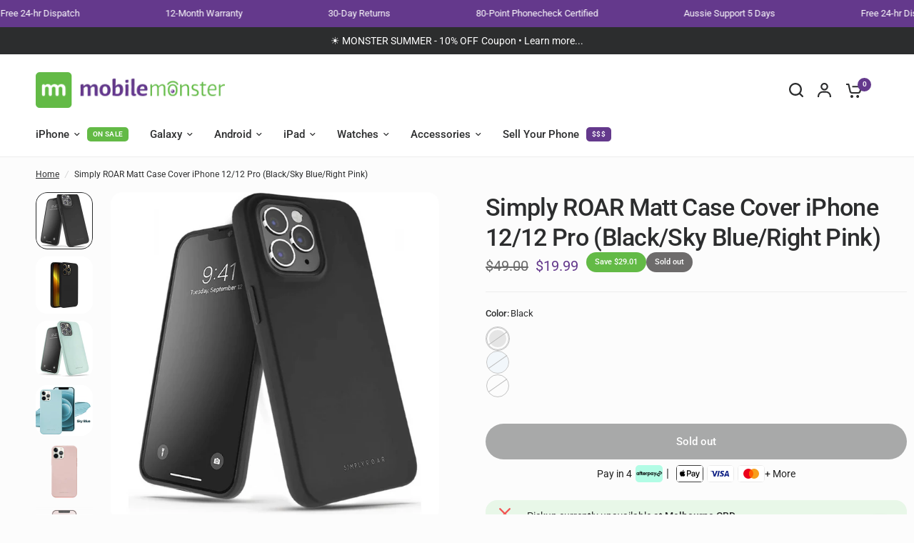

--- FILE ---
content_type: text/html; charset=utf-8
request_url: https://shop.mobilemonster.com.au/products/copy-of-simply-roar-matt-case-cover-iphone-11
body_size: 42013
content:
<!doctype html><html class="no-js" lang="en" dir="ltr">
<head>
 
<!-- TrustBox script -->
<script type="text/javascript" src="//widget.trustpilot.com/bootstrap/v5/tp.widget.bootstrap.min.js" async></script>
<!-- End TrustBox script -->
	<meta charset="utf-8">
	<meta http-equiv="X-UA-Compatible" content="IE=edge,chrome=1">
	<meta name="viewport" content="width=device-width, initial-scale=1, maximum-scale=5, viewport-fit=cover">
	<meta name="theme-color" content="#fcfcfc">
	<link rel="canonical" href="https://shop.mobilemonster.com.au/products/copy-of-simply-roar-matt-case-cover-iphone-11">
	<link rel="preconnect" href="https://cdn.shopify.com" crossorigin>
	<link rel="preload" as="style" href="//shop.mobilemonster.com.au/cdn/shop/t/10/assets/app.css?v=44202056814011376541765506763">
<link rel="preload" as="style" href="//shop.mobilemonster.com.au/cdn/shop/t/10/assets/product-grid.css?v=32088576655182590921765433263">
<link rel="preload" as="style" href="//shop.mobilemonster.com.au/cdn/shop/t/10/assets/product.css?v=52622337460897892001765507181">
<link rel="preload" as="image" href="//shop.mobilemonster.com.au/cdn/shop/files/simply-roar-matt-case-cover-iphone-1212-pro-simply-roar-by-ozmobiles-1_20x_crop_center.png?v=1762470700" imagesrcset="//shop.mobilemonster.com.au/cdn/shop/files/simply-roar-matt-case-cover-iphone-1212-pro-simply-roar-by-ozmobiles-1_375x_crop_center.png?v=1762470700 375w,//shop.mobilemonster.com.au/cdn/shop/files/simply-roar-matt-case-cover-iphone-1212-pro-simply-roar-by-ozmobiles-1_640x_crop_center.png?v=1762470700 640w,//shop.mobilemonster.com.au/cdn/shop/files/simply-roar-matt-case-cover-iphone-1212-pro-simply-roar-by-ozmobiles-1_960x_crop_center.png?v=1762470700 960w" imagesizes="auto">



<link rel="preload" as="script" href="//shop.mobilemonster.com.au/cdn/shop/t/10/assets/header.js?v=6094887744313169711765433263">
<link rel="preload" as="script" href="//shop.mobilemonster.com.au/cdn/shop/t/10/assets/vendor.min.js?v=117897659646656267941765433263">
<link rel="preload" as="script" href="//shop.mobilemonster.com.au/cdn/shop/t/10/assets/app.js?v=74063307497601266771765433263">

<script>
window.lazySizesConfig = window.lazySizesConfig || {};
window.lazySizesConfig.expand = 250;
window.lazySizesConfig.loadMode = 1;
window.lazySizesConfig.loadHidden = false;
</script>


	<link rel="icon" type="image/png" href="//shop.mobilemonster.com.au/cdn/shop/files/Mobile_Monster.png?crop=center&height=32&v=1700114529&width=32">

	<title>
	Simply ROAR Matt Case Cover iPhone 12/12 Pro (Black/Sky Blue/Right Pin &ndash; Mobile Monster-AU
	</title>

	
	<meta name="description" content="ROAR Black Matt Case Cover iPhone 13 - Made in Korea">
	
<link rel="preconnect" href="https://fonts.shopifycdn.com" crossorigin>

<meta property="og:site_name" content="Mobile Monster-AU">
<meta property="og:url" content="https://shop.mobilemonster.com.au/products/copy-of-simply-roar-matt-case-cover-iphone-11">
<meta property="og:title" content="Simply ROAR Matt Case Cover iPhone 12/12 Pro (Black/Sky Blue/Right Pin">
<meta property="og:type" content="product">
<meta property="og:description" content="ROAR Black Matt Case Cover iPhone 13 - Made in Korea"><meta property="og:image" content="http://shop.mobilemonster.com.au/cdn/shop/files/simply-roar-matt-case-cover-iphone-1212-pro-simply-roar-by-ozmobiles-1.png?v=1762470700">
  <meta property="og:image:secure_url" content="https://shop.mobilemonster.com.au/cdn/shop/files/simply-roar-matt-case-cover-iphone-1212-pro-simply-roar-by-ozmobiles-1.png?v=1762470700">
  <meta property="og:image:width" content="1000">
  <meta property="og:image:height" content="1000"><meta property="og:price:amount" content="12.90">
  <meta property="og:price:currency" content="AUD"><meta name="twitter:card" content="summary_large_image">
<meta name="twitter:title" content="Simply ROAR Matt Case Cover iPhone 12/12 Pro (Black/Sky Blue/Right Pin">
<meta name="twitter:description" content="ROAR Black Matt Case Cover iPhone 13 - Made in Korea">


	<link href="//shop.mobilemonster.com.au/cdn/shop/t/10/assets/app.css?v=44202056814011376541765506763" rel="stylesheet" type="text/css" media="all" />
	<link href="//shop.mobilemonster.com.au/cdn/shop/t/10/assets/product-grid.css?v=32088576655182590921765433263" rel="stylesheet" type="text/css" media="all" />

	<style data-shopify>
	@font-face {
  font-family: Roboto;
  font-weight: 400;
  font-style: normal;
  font-display: swap;
  src: url("//shop.mobilemonster.com.au/cdn/fonts/roboto/roboto_n4.2019d890f07b1852f56ce63ba45b2db45d852cba.woff2") format("woff2"),
       url("//shop.mobilemonster.com.au/cdn/fonts/roboto/roboto_n4.238690e0007583582327135619c5f7971652fa9d.woff") format("woff");
}

@font-face {
  font-family: Roboto;
  font-weight: 500;
  font-style: normal;
  font-display: swap;
  src: url("//shop.mobilemonster.com.au/cdn/fonts/roboto/roboto_n5.250d51708d76acbac296b0e21ede8f81de4e37aa.woff2") format("woff2"),
       url("//shop.mobilemonster.com.au/cdn/fonts/roboto/roboto_n5.535e8c56f4cbbdea416167af50ab0ff1360a3949.woff") format("woff");
}

@font-face {
  font-family: Roboto;
  font-weight: 600;
  font-style: normal;
  font-display: swap;
  src: url("//shop.mobilemonster.com.au/cdn/fonts/roboto/roboto_n6.3d305d5382545b48404c304160aadee38c90ef9d.woff2") format("woff2"),
       url("//shop.mobilemonster.com.au/cdn/fonts/roboto/roboto_n6.bb37be020157f87e181e5489d5e9137ad60c47a2.woff") format("woff");
}

@font-face {
  font-family: Roboto;
  font-weight: 400;
  font-style: italic;
  font-display: swap;
  src: url("//shop.mobilemonster.com.au/cdn/fonts/roboto/roboto_i4.57ce898ccda22ee84f49e6b57ae302250655e2d4.woff2") format("woff2"),
       url("//shop.mobilemonster.com.au/cdn/fonts/roboto/roboto_i4.b21f3bd061cbcb83b824ae8c7671a82587b264bf.woff") format("woff");
}

@font-face {
  font-family: Roboto;
  font-weight: 600;
  font-style: italic;
  font-display: swap;
  src: url("//shop.mobilemonster.com.au/cdn/fonts/roboto/roboto_i6.ebd6b6733fb2b030d60cbf61316511a7ffd82fb3.woff2") format("woff2"),
       url("//shop.mobilemonster.com.au/cdn/fonts/roboto/roboto_i6.1363905a6d5249605bc5e0f859663ffe95ac3bed.woff") format("woff");
}


		@font-face {
  font-family: Inter;
  font-weight: 600;
  font-style: normal;
  font-display: swap;
  src: url("//shop.mobilemonster.com.au/cdn/fonts/inter/inter_n6.771af0474a71b3797eb38f3487d6fb79d43b6877.woff2") format("woff2"),
       url("//shop.mobilemonster.com.au/cdn/fonts/inter/inter_n6.88c903d8f9e157d48b73b7777d0642925bcecde7.woff") format("woff");
}

@font-face {
  font-family: Inter;
  font-weight: 400;
  font-style: normal;
  font-display: swap;
  src: url("//shop.mobilemonster.com.au/cdn/fonts/inter/inter_n4.b2a3f24c19b4de56e8871f609e73ca7f6d2e2bb9.woff2") format("woff2"),
       url("//shop.mobilemonster.com.au/cdn/fonts/inter/inter_n4.af8052d517e0c9ffac7b814872cecc27ae1fa132.woff") format("woff");
}

h1,h2,h3,h4,h5,h6,
	.h1,.h2,.h3,.h4,.h5,.h6,
	.logolink.text-logo,
	.heading-font,
	.h1-xlarge,
	.h1-large,
	blockquote p,
	blockquote span,
	.customer-addresses .my-address .address-index {
		font-style: normal;
		font-weight: 600;
		font-family: Inter, sans-serif;
	}
	body,
	.body-font,
	.thb-product-detail .product-title {
		font-style: normal;
		font-weight: 400;
		font-family: Roboto, sans-serif;
	}
	:root {

		--font-body-scale: 1.0;
		--font-body-line-height-scale: 1.0;
		--font-body-letter-spacing: 0.0em;
		--font-announcement-scale: 1.0;
		--font-heading-scale: 1.0;
		--font-heading-line-height-scale: 1.0;
		--font-heading-letter-spacing: -0.02em;
		--font-navigation-scale: 1.0;
		--font-product-price-scale: 1.0;
		--font-product-title-scale: 1.0;
		--font-product-title-line-height-scale: 1.0;
		--button-letter-spacing: 0.0em;

		--block-border-radius: 16px;
		--button-border-radius: 25px;
		--input-border-radius: 6px;--bg-body: #fcfcfc;
			--bg-body-rgb: 252,252,252;
			--bg-body-darken: #f4f4f4;
			--payment-terms-background-color: #fcfcfc;--color-body: #2c2d2e;
		  --color-body-rgb: 44,45,46;--color-heading: #1a1c1d;
		  --color-heading-rgb: 26,28,29;--color-accent: #64398c;
			--color-accent-hover: #522f73;
			--color-accent-rgb: 100,57,140;--color-border: #ededed;--color-form-border: #D3D3D3;--color-overlay-rgb: 159,163,167;--color-drawer-bg: #ffffff;
			--color-drawer-bg-rgb: 255,255,255;--color-announcement-bar-text: #ffffff;--color-announcement-bar-bg: #64398c;--color-secondary-menu-text: #2c2d2e;--color-secondary-menu-bg: #ffffff;--color-header-bg: #ffffff;
			--color-header-bg-rgb: 255,255,255;--color-header-text: #2c2d2e;
			--color-header-text-rgb: 44,45,46;--color-header-links: #2c2d2e;--color-header-links-hover: #64398c;--color-header-icons: #2c2d2e;--color-header-border: #E2E2E2;--solid-button-background: #2c2d2e;
			--solid-button-background-hover: #1b1b1c;--solid-button-label: #ffffff;--white-button-label: #2c2d2e;--color-price: #6b6b6b;
			--color-price-rgb: 107,107,107;--color-price-discounted: #64398c;--color-star: #FFAA47;--color-inventory-instock: #279A4B;--color-inventory-lowstock: #e97f32;--section-spacing-mobile: 25px;--section-spacing-desktop: 50px;--color-product-card-bg: #ffffff;--color-article-card-bg: #ffffff;--color-badge-text: #ffffff;--color-badge-sold-out: #6d6b6b;--color-badge-sale: #63ba46;--badge-corner-radius: 14px;--color-footer-heading: #FFFFFF;
			--color-footer-heading-rgb: 255,255,255;--color-footer-text: #DADCE0;
			--color-footer-text-rgb: 218,220,224;--color-footer-link: #aaaeb6;--color-footer-link-hover: #FFFFFF;--color-footer-border: #868d94;
			--color-footer-border-rgb: 134,141,148;--color-footer-bg: #2c2d2e;}
</style>


	<script>
		window.theme = window.theme || {};
		theme = {
			settings: {
				money_with_currency_format:"${{amount}}",
				cart_drawer:true},
			routes: {
				root_url: '/',
				cart_url: '/cart',
				cart_add_url: '/cart/add',
				search_url: '/search',
				cart_change_url: '/cart/change',
				cart_update_url: '/cart/update',
				predictive_search_url: '/search/suggest',
			},
			variantStrings: {
        addToCart: `Add to cart`,
        soldOut: `Sold out`,
        unavailable: `Unavailable`,
      },
			strings: {
				requiresTerms: `You must agree with the terms and conditions of sales to check out`,
			}
		};
	</script>
	<script>window.performance && window.performance.mark && window.performance.mark('shopify.content_for_header.start');</script><meta name="google-site-verification" content="f6-CJH0bGoK2rKGKLZCqEUC8_RWuarzEAuVSGlmaGTg">
<meta id="shopify-digital-wallet" name="shopify-digital-wallet" content="/77951140113/digital_wallets/dialog">
<meta name="shopify-checkout-api-token" content="c9763866dc2e7be77d8a4f75fa33f235">
<meta id="in-context-paypal-metadata" data-shop-id="77951140113" data-venmo-supported="false" data-environment="production" data-locale="en_US" data-paypal-v4="true" data-currency="AUD">
<link rel="alternate" type="application/json+oembed" href="https://shop.mobilemonster.com.au/products/copy-of-simply-roar-matt-case-cover-iphone-11.oembed">
<script async="async" src="/checkouts/internal/preloads.js?locale=en-AU"></script>
<link rel="preconnect" href="https://shop.app" crossorigin="anonymous">
<script async="async" src="https://shop.app/checkouts/internal/preloads.js?locale=en-AU&shop_id=77951140113" crossorigin="anonymous"></script>
<script id="apple-pay-shop-capabilities" type="application/json">{"shopId":77951140113,"countryCode":"AU","currencyCode":"AUD","merchantCapabilities":["supports3DS"],"merchantId":"gid:\/\/shopify\/Shop\/77951140113","merchantName":"Mobile Monster-AU","requiredBillingContactFields":["postalAddress","email","phone"],"requiredShippingContactFields":["postalAddress","email","phone"],"shippingType":"shipping","supportedNetworks":["visa","masterCard"],"total":{"type":"pending","label":"Mobile Monster-AU","amount":"1.00"},"shopifyPaymentsEnabled":true,"supportsSubscriptions":true}</script>
<script id="shopify-features" type="application/json">{"accessToken":"c9763866dc2e7be77d8a4f75fa33f235","betas":["rich-media-storefront-analytics"],"domain":"shop.mobilemonster.com.au","predictiveSearch":true,"shopId":77951140113,"locale":"en"}</script>
<script>var Shopify = Shopify || {};
Shopify.shop = "mobile-monster-au.myshopify.com";
Shopify.locale = "en";
Shopify.currency = {"active":"AUD","rate":"1.0"};
Shopify.country = "AU";
Shopify.theme = {"name":"[CD] Mobile Monster - Battery\/Warranty","id":180830863633,"schema_name":"Vision","schema_version":"1.1.3","theme_store_id":2053,"role":"main"};
Shopify.theme.handle = "null";
Shopify.theme.style = {"id":null,"handle":null};
Shopify.cdnHost = "shop.mobilemonster.com.au/cdn";
Shopify.routes = Shopify.routes || {};
Shopify.routes.root = "/";</script>
<script type="module">!function(o){(o.Shopify=o.Shopify||{}).modules=!0}(window);</script>
<script>!function(o){function n(){var o=[];function n(){o.push(Array.prototype.slice.apply(arguments))}return n.q=o,n}var t=o.Shopify=o.Shopify||{};t.loadFeatures=n(),t.autoloadFeatures=n()}(window);</script>
<script>
  window.ShopifyPay = window.ShopifyPay || {};
  window.ShopifyPay.apiHost = "shop.app\/pay";
  window.ShopifyPay.redirectState = null;
</script>
<script id="shop-js-analytics" type="application/json">{"pageType":"product"}</script>
<script defer="defer" async type="module" src="//shop.mobilemonster.com.au/cdn/shopifycloud/shop-js/modules/v2/client.init-shop-cart-sync_C5BV16lS.en.esm.js"></script>
<script defer="defer" async type="module" src="//shop.mobilemonster.com.au/cdn/shopifycloud/shop-js/modules/v2/chunk.common_CygWptCX.esm.js"></script>
<script type="module">
  await import("//shop.mobilemonster.com.au/cdn/shopifycloud/shop-js/modules/v2/client.init-shop-cart-sync_C5BV16lS.en.esm.js");
await import("//shop.mobilemonster.com.au/cdn/shopifycloud/shop-js/modules/v2/chunk.common_CygWptCX.esm.js");

  window.Shopify.SignInWithShop?.initShopCartSync?.({"fedCMEnabled":true,"windoidEnabled":true});

</script>
<script>
  window.Shopify = window.Shopify || {};
  if (!window.Shopify.featureAssets) window.Shopify.featureAssets = {};
  window.Shopify.featureAssets['shop-js'] = {"shop-cart-sync":["modules/v2/client.shop-cart-sync_ZFArdW7E.en.esm.js","modules/v2/chunk.common_CygWptCX.esm.js"],"init-fed-cm":["modules/v2/client.init-fed-cm_CmiC4vf6.en.esm.js","modules/v2/chunk.common_CygWptCX.esm.js"],"shop-button":["modules/v2/client.shop-button_tlx5R9nI.en.esm.js","modules/v2/chunk.common_CygWptCX.esm.js"],"shop-cash-offers":["modules/v2/client.shop-cash-offers_DOA2yAJr.en.esm.js","modules/v2/chunk.common_CygWptCX.esm.js","modules/v2/chunk.modal_D71HUcav.esm.js"],"init-windoid":["modules/v2/client.init-windoid_sURxWdc1.en.esm.js","modules/v2/chunk.common_CygWptCX.esm.js"],"shop-toast-manager":["modules/v2/client.shop-toast-manager_ClPi3nE9.en.esm.js","modules/v2/chunk.common_CygWptCX.esm.js"],"init-shop-email-lookup-coordinator":["modules/v2/client.init-shop-email-lookup-coordinator_B8hsDcYM.en.esm.js","modules/v2/chunk.common_CygWptCX.esm.js"],"init-shop-cart-sync":["modules/v2/client.init-shop-cart-sync_C5BV16lS.en.esm.js","modules/v2/chunk.common_CygWptCX.esm.js"],"avatar":["modules/v2/client.avatar_BTnouDA3.en.esm.js"],"pay-button":["modules/v2/client.pay-button_FdsNuTd3.en.esm.js","modules/v2/chunk.common_CygWptCX.esm.js"],"init-customer-accounts":["modules/v2/client.init-customer-accounts_DxDtT_ad.en.esm.js","modules/v2/client.shop-login-button_C5VAVYt1.en.esm.js","modules/v2/chunk.common_CygWptCX.esm.js","modules/v2/chunk.modal_D71HUcav.esm.js"],"init-shop-for-new-customer-accounts":["modules/v2/client.init-shop-for-new-customer-accounts_ChsxoAhi.en.esm.js","modules/v2/client.shop-login-button_C5VAVYt1.en.esm.js","modules/v2/chunk.common_CygWptCX.esm.js","modules/v2/chunk.modal_D71HUcav.esm.js"],"shop-login-button":["modules/v2/client.shop-login-button_C5VAVYt1.en.esm.js","modules/v2/chunk.common_CygWptCX.esm.js","modules/v2/chunk.modal_D71HUcav.esm.js"],"init-customer-accounts-sign-up":["modules/v2/client.init-customer-accounts-sign-up_CPSyQ0Tj.en.esm.js","modules/v2/client.shop-login-button_C5VAVYt1.en.esm.js","modules/v2/chunk.common_CygWptCX.esm.js","modules/v2/chunk.modal_D71HUcav.esm.js"],"shop-follow-button":["modules/v2/client.shop-follow-button_Cva4Ekp9.en.esm.js","modules/v2/chunk.common_CygWptCX.esm.js","modules/v2/chunk.modal_D71HUcav.esm.js"],"checkout-modal":["modules/v2/client.checkout-modal_BPM8l0SH.en.esm.js","modules/v2/chunk.common_CygWptCX.esm.js","modules/v2/chunk.modal_D71HUcav.esm.js"],"lead-capture":["modules/v2/client.lead-capture_Bi8yE_yS.en.esm.js","modules/v2/chunk.common_CygWptCX.esm.js","modules/v2/chunk.modal_D71HUcav.esm.js"],"shop-login":["modules/v2/client.shop-login_D6lNrXab.en.esm.js","modules/v2/chunk.common_CygWptCX.esm.js","modules/v2/chunk.modal_D71HUcav.esm.js"],"payment-terms":["modules/v2/client.payment-terms_CZxnsJam.en.esm.js","modules/v2/chunk.common_CygWptCX.esm.js","modules/v2/chunk.modal_D71HUcav.esm.js"]};
</script>
<script>(function() {
  var isLoaded = false;
  function asyncLoad() {
    if (isLoaded) return;
    isLoaded = true;
    var urls = ["https:\/\/ecommplugins-scripts.trustpilot.com\/v2.1\/js\/header.min.js?settings=eyJrZXkiOiJPcHVuejROODJFTWhocTdJIn0=\u0026v=2.5\u0026shop=mobile-monster-au.myshopify.com","https:\/\/ecommplugins-trustboxsettings.trustpilot.com\/mobile-monster-au.myshopify.com.js?settings=1695343746717\u0026shop=mobile-monster-au.myshopify.com"];
    for (var i = 0; i < urls.length; i++) {
      var s = document.createElement('script');
      s.type = 'text/javascript';
      s.async = true;
      s.src = urls[i];
      var x = document.getElementsByTagName('script')[0];
      x.parentNode.insertBefore(s, x);
    }
  };
  if(window.attachEvent) {
    window.attachEvent('onload', asyncLoad);
  } else {
    window.addEventListener('load', asyncLoad, false);
  }
})();</script>
<script id="__st">var __st={"a":77951140113,"offset":39600,"reqid":"3544a20f-6f5b-4acf-a73e-6abe45ddbf42-1768734871","pageurl":"shop.mobilemonster.com.au\/products\/copy-of-simply-roar-matt-case-cover-iphone-11","u":"a766440c7a7d","p":"product","rtyp":"product","rid":8765897572625};</script>
<script>window.ShopifyPaypalV4VisibilityTracking = true;</script>
<script id="captcha-bootstrap">!function(){'use strict';const t='contact',e='account',n='new_comment',o=[[t,t],['blogs',n],['comments',n],[t,'customer']],c=[[e,'customer_login'],[e,'guest_login'],[e,'recover_customer_password'],[e,'create_customer']],r=t=>t.map((([t,e])=>`form[action*='/${t}']:not([data-nocaptcha='true']) input[name='form_type'][value='${e}']`)).join(','),a=t=>()=>t?[...document.querySelectorAll(t)].map((t=>t.form)):[];function s(){const t=[...o],e=r(t);return a(e)}const i='password',u='form_key',d=['recaptcha-v3-token','g-recaptcha-response','h-captcha-response',i],f=()=>{try{return window.sessionStorage}catch{return}},m='__shopify_v',_=t=>t.elements[u];function p(t,e,n=!1){try{const o=window.sessionStorage,c=JSON.parse(o.getItem(e)),{data:r}=function(t){const{data:e,action:n}=t;return t[m]||n?{data:e,action:n}:{data:t,action:n}}(c);for(const[e,n]of Object.entries(r))t.elements[e]&&(t.elements[e].value=n);n&&o.removeItem(e)}catch(o){console.error('form repopulation failed',{error:o})}}const l='form_type',E='cptcha';function T(t){t.dataset[E]=!0}const w=window,h=w.document,L='Shopify',v='ce_forms',y='captcha';let A=!1;((t,e)=>{const n=(g='f06e6c50-85a8-45c8-87d0-21a2b65856fe',I='https://cdn.shopify.com/shopifycloud/storefront-forms-hcaptcha/ce_storefront_forms_captcha_hcaptcha.v1.5.2.iife.js',D={infoText:'Protected by hCaptcha',privacyText:'Privacy',termsText:'Terms'},(t,e,n)=>{const o=w[L][v],c=o.bindForm;if(c)return c(t,g,e,D).then(n);var r;o.q.push([[t,g,e,D],n]),r=I,A||(h.body.append(Object.assign(h.createElement('script'),{id:'captcha-provider',async:!0,src:r})),A=!0)});var g,I,D;w[L]=w[L]||{},w[L][v]=w[L][v]||{},w[L][v].q=[],w[L][y]=w[L][y]||{},w[L][y].protect=function(t,e){n(t,void 0,e),T(t)},Object.freeze(w[L][y]),function(t,e,n,w,h,L){const[v,y,A,g]=function(t,e,n){const i=e?o:[],u=t?c:[],d=[...i,...u],f=r(d),m=r(i),_=r(d.filter((([t,e])=>n.includes(e))));return[a(f),a(m),a(_),s()]}(w,h,L),I=t=>{const e=t.target;return e instanceof HTMLFormElement?e:e&&e.form},D=t=>v().includes(t);t.addEventListener('submit',(t=>{const e=I(t);if(!e)return;const n=D(e)&&!e.dataset.hcaptchaBound&&!e.dataset.recaptchaBound,o=_(e),c=g().includes(e)&&(!o||!o.value);(n||c)&&t.preventDefault(),c&&!n&&(function(t){try{if(!f())return;!function(t){const e=f();if(!e)return;const n=_(t);if(!n)return;const o=n.value;o&&e.removeItem(o)}(t);const e=Array.from(Array(32),(()=>Math.random().toString(36)[2])).join('');!function(t,e){_(t)||t.append(Object.assign(document.createElement('input'),{type:'hidden',name:u})),t.elements[u].value=e}(t,e),function(t,e){const n=f();if(!n)return;const o=[...t.querySelectorAll(`input[type='${i}']`)].map((({name:t})=>t)),c=[...d,...o],r={};for(const[a,s]of new FormData(t).entries())c.includes(a)||(r[a]=s);n.setItem(e,JSON.stringify({[m]:1,action:t.action,data:r}))}(t,e)}catch(e){console.error('failed to persist form',e)}}(e),e.submit())}));const S=(t,e)=>{t&&!t.dataset[E]&&(n(t,e.some((e=>e===t))),T(t))};for(const o of['focusin','change'])t.addEventListener(o,(t=>{const e=I(t);D(e)&&S(e,y())}));const B=e.get('form_key'),M=e.get(l),P=B&&M;t.addEventListener('DOMContentLoaded',(()=>{const t=y();if(P)for(const e of t)e.elements[l].value===M&&p(e,B);[...new Set([...A(),...v().filter((t=>'true'===t.dataset.shopifyCaptcha))])].forEach((e=>S(e,t)))}))}(h,new URLSearchParams(w.location.search),n,t,e,['guest_login'])})(!0,!0)}();</script>
<script integrity="sha256-4kQ18oKyAcykRKYeNunJcIwy7WH5gtpwJnB7kiuLZ1E=" data-source-attribution="shopify.loadfeatures" defer="defer" src="//shop.mobilemonster.com.au/cdn/shopifycloud/storefront/assets/storefront/load_feature-a0a9edcb.js" crossorigin="anonymous"></script>
<script crossorigin="anonymous" defer="defer" src="//shop.mobilemonster.com.au/cdn/shopifycloud/storefront/assets/shopify_pay/storefront-65b4c6d7.js?v=20250812"></script>
<script data-source-attribution="shopify.dynamic_checkout.dynamic.init">var Shopify=Shopify||{};Shopify.PaymentButton=Shopify.PaymentButton||{isStorefrontPortableWallets:!0,init:function(){window.Shopify.PaymentButton.init=function(){};var t=document.createElement("script");t.src="https://shop.mobilemonster.com.au/cdn/shopifycloud/portable-wallets/latest/portable-wallets.en.js",t.type="module",document.head.appendChild(t)}};
</script>
<script data-source-attribution="shopify.dynamic_checkout.buyer_consent">
  function portableWalletsHideBuyerConsent(e){var t=document.getElementById("shopify-buyer-consent"),n=document.getElementById("shopify-subscription-policy-button");t&&n&&(t.classList.add("hidden"),t.setAttribute("aria-hidden","true"),n.removeEventListener("click",e))}function portableWalletsShowBuyerConsent(e){var t=document.getElementById("shopify-buyer-consent"),n=document.getElementById("shopify-subscription-policy-button");t&&n&&(t.classList.remove("hidden"),t.removeAttribute("aria-hidden"),n.addEventListener("click",e))}window.Shopify?.PaymentButton&&(window.Shopify.PaymentButton.hideBuyerConsent=portableWalletsHideBuyerConsent,window.Shopify.PaymentButton.showBuyerConsent=portableWalletsShowBuyerConsent);
</script>
<script data-source-attribution="shopify.dynamic_checkout.cart.bootstrap">document.addEventListener("DOMContentLoaded",(function(){function t(){return document.querySelector("shopify-accelerated-checkout-cart, shopify-accelerated-checkout")}if(t())Shopify.PaymentButton.init();else{new MutationObserver((function(e,n){t()&&(Shopify.PaymentButton.init(),n.disconnect())})).observe(document.body,{childList:!0,subtree:!0})}}));
</script>
<link id="shopify-accelerated-checkout-styles" rel="stylesheet" media="screen" href="https://shop.mobilemonster.com.au/cdn/shopifycloud/portable-wallets/latest/accelerated-checkout-backwards-compat.css" crossorigin="anonymous">
<style id="shopify-accelerated-checkout-cart">
        #shopify-buyer-consent {
  margin-top: 1em;
  display: inline-block;
  width: 100%;
}

#shopify-buyer-consent.hidden {
  display: none;
}

#shopify-subscription-policy-button {
  background: none;
  border: none;
  padding: 0;
  text-decoration: underline;
  font-size: inherit;
  cursor: pointer;
}

#shopify-subscription-policy-button::before {
  box-shadow: none;
}

      </style>

<script>window.performance && window.performance.mark && window.performance.mark('shopify.content_for_header.end');</script> <!-- Header hook for plugins -->

	<script>document.documentElement.className = document.documentElement.className.replace('no-js', 'js');</script>
	<link href="//shop.mobilemonster.com.au/cdn/shop/t/10/assets/custom-upsell.css?v=116945322374288010921765849230" rel="stylesheet" type="text/css" media="all" />
	<script src="//shop.mobilemonster.com.au/cdn/shop/t/10/assets/custom-upsells.js?v=79090711632282476041767849291" defer="defer"></script>

<!-- BEGIN app block: shopify://apps/klaviyo-email-marketing-sms/blocks/klaviyo-onsite-embed/2632fe16-c075-4321-a88b-50b567f42507 -->












  <script async src="https://static.klaviyo.com/onsite/js/Kr5DVj/klaviyo.js?company_id=Kr5DVj"></script>
  <script>!function(){if(!window.klaviyo){window._klOnsite=window._klOnsite||[];try{window.klaviyo=new Proxy({},{get:function(n,i){return"push"===i?function(){var n;(n=window._klOnsite).push.apply(n,arguments)}:function(){for(var n=arguments.length,o=new Array(n),w=0;w<n;w++)o[w]=arguments[w];var t="function"==typeof o[o.length-1]?o.pop():void 0,e=new Promise((function(n){window._klOnsite.push([i].concat(o,[function(i){t&&t(i),n(i)}]))}));return e}}})}catch(n){window.klaviyo=window.klaviyo||[],window.klaviyo.push=function(){var n;(n=window._klOnsite).push.apply(n,arguments)}}}}();</script>

  
    <script id="viewed_product">
      if (item == null) {
        var _learnq = _learnq || [];

        var MetafieldReviews = null
        var MetafieldYotpoRating = null
        var MetafieldYotpoCount = null
        var MetafieldLooxRating = null
        var MetafieldLooxCount = null
        var okendoProduct = null
        var okendoProductReviewCount = null
        var okendoProductReviewAverageValue = null
        try {
          // The following fields are used for Customer Hub recently viewed in order to add reviews.
          // This information is not part of __kla_viewed. Instead, it is part of __kla_viewed_reviewed_items
          MetafieldReviews = {};
          MetafieldYotpoRating = null
          MetafieldYotpoCount = null
          MetafieldLooxRating = null
          MetafieldLooxCount = null

          okendoProduct = null
          // If the okendo metafield is not legacy, it will error, which then requires the new json formatted data
          if (okendoProduct && 'error' in okendoProduct) {
            okendoProduct = null
          }
          okendoProductReviewCount = okendoProduct ? okendoProduct.reviewCount : null
          okendoProductReviewAverageValue = okendoProduct ? okendoProduct.reviewAverageValue : null
        } catch (error) {
          console.error('Error in Klaviyo onsite reviews tracking:', error);
        }

        var item = {
          Name: "Simply ROAR Matt Case Cover iPhone 12\/12 Pro (Black\/Sky Blue\/Right Pink)",
          ProductID: 8765897572625,
          Categories: ["All","iPhone","Smartphone Cases"],
          ImageURL: "https://shop.mobilemonster.com.au/cdn/shop/files/simply-roar-matt-case-cover-iphone-1212-pro-simply-roar-by-ozmobiles-1_grande.png?v=1762470700",
          URL: "https://shop.mobilemonster.com.au/products/copy-of-simply-roar-matt-case-cover-iphone-11",
          Brand: "Simply ROAR",
          Price: "$12.90",
          Value: "12.90",
          CompareAtPrice: "$49.00"
        };
        _learnq.push(['track', 'Viewed Product', item]);
        _learnq.push(['trackViewedItem', {
          Title: item.Name,
          ItemId: item.ProductID,
          Categories: item.Categories,
          ImageUrl: item.ImageURL,
          Url: item.URL,
          Metadata: {
            Brand: item.Brand,
            Price: item.Price,
            Value: item.Value,
            CompareAtPrice: item.CompareAtPrice
          },
          metafields:{
            reviews: MetafieldReviews,
            yotpo:{
              rating: MetafieldYotpoRating,
              count: MetafieldYotpoCount,
            },
            loox:{
              rating: MetafieldLooxRating,
              count: MetafieldLooxCount,
            },
            okendo: {
              rating: okendoProductReviewAverageValue,
              count: okendoProductReviewCount,
            }
          }
        }]);
      }
    </script>
  




  <script>
    window.klaviyoReviewsProductDesignMode = false
  </script>







<!-- END app block --><!-- BEGIN app block: shopify://apps/ecomposer-builder/blocks/app-embed/a0fc26e1-7741-4773-8b27-39389b4fb4a0 --><!-- DNS Prefetch & Preconnect -->
<link rel="preconnect" href="https://cdn.ecomposer.app" crossorigin>
<link rel="dns-prefetch" href="https://cdn.ecomposer.app">

<link rel="prefetch" href="https://cdn.ecomposer.app/vendors/css/ecom-swiper@11.css" as="style">
<link rel="prefetch" href="https://cdn.ecomposer.app/vendors/js/ecom-swiper@11.0.5.js" as="script">
<link rel="prefetch" href="https://cdn.ecomposer.app/vendors/js/ecom_modal.js" as="script">

<!-- Global CSS --><!--ECOM-EMBED-->
  <style id="ecom-global-css" class="ecom-global-css">@import url("https://fonts.googleapis.com/css?family=Open+Sans:100,200,300,400,500,600,700,800,900&display=swap");/**ECOM-INSERT-CSS**/.ecom-section > div.core__row--columns, .ecom-section>.ecom-inner{max-width: 1200px;}.ecom-column>div.core__column--wrapper, .ec-flex-wp{padding: 20px;}div.core__blocks--body>div.ecom-block.elmspace:not(:first-child), .core__group--body>div.ecom-block.elmspace:not(:first-child), div.core__blocks--body>.ec-flex-wp.elmspace:not(:first-child), .core__blocks>div.ecom-block.elmspace:not(:first-child){margin-top: 20px;} .ecom-builder button, a.ecom__element--button{font-weight: var(--ecom-global-typography-h3-font-weight);font-size: var(--ecom-global-typography-h3-font-size);line-height: var(--ecom-global-typography-h3-line-height);letter-spacing: var(--ecom-global-typography-h3-letter-spacing);font-family: var(--ecom-global-typography-h3-font-family);padding: 20px 40px 20px 40px;color: #ffffff;background-color: #60bb46;}:root{--ecom-global-container-width:1200px;--ecom-global-colunm-gap:20px;--ecom-global-elements-space:20px;--ecom-global-colors-primary:#ffffff;--ecom-global-colors-secondary:#ffffff;--ecom-global-colors-text:#ffffff;--ecom-global-colors-accent:#ffffff;--ecom-global-typography-h1-font-weight:700;--ecom-global-typography-h1-font-size:48px;--ecom-global-typography-h1-line-height:52px;--ecom-global-typography-h1-letter-spacing:-0.02em;--ecom-global-typography-h1-font-family:Open Sans;--ecom-global-typography-h2-font-weight:700;--ecom-global-typography-h2-font-size:32px;--ecom-global-typography-h2-line-height:36px;--ecom-global-typography-h2-letter-spacing:-0.02em;--ecom-global-typography-h2-font-family:Open Sans;--ecom-global-typography-h3-font-weight:700;--ecom-global-typography-h3-font-size:21px;--ecom-global-typography-h3-line-height:25px;--ecom-global-typography-h3-letter-spacing:-0.02em;--ecom-global-typography-h3-font-family:Open Sans;--ecom-global-typography-h4-font-weight:600;--ecom-global-typography-h4-font-size:17px;--ecom-global-typography-h4-line-height:21px;--ecom-global-typography-h4-letter-spacing:-0.02em;--ecom-global-typography-h4-font-family:Open Sans;--ecom-global-typography-h5-font-weight:600;--ecom-global-typography-h5-font-size:30px;--ecom-global-typography-h5-line-height:38px;--ecom-global-typography-h6-font-weight:600;--ecom-global-typography-h6-font-size:24px;--ecom-global-typography-h6-line-height:32px;--ecom-global-typography-h7-font-weight:400;--ecom-global-typography-h7-font-size:17px;--ecom-global-typography-h7-line-height:21px;--ecom-global-typography-h7-font-family:Open Sans;}</style>
  <!--/ECOM-EMBED--><!-- Custom CSS & JS --><style id="ecom-custom-css"></style><script id="ecom-custom-js" async></script><!-- Open Graph Meta Tags for Pages --><!-- Critical Inline Styles -->
<style class="ecom-theme-helper">.ecom-animation{opacity:0}.ecom-animation.animate,.ecom-animation.ecom-animated{opacity:1}.ecom-cart-popup{display:grid;position:fixed;inset:0;z-index:9999999;align-content:center;padding:5px;justify-content:center;align-items:center;justify-items:center}.ecom-cart-popup::before{content:' ';position:absolute;background:#e5e5e5b3;inset:0}.ecom-ajax-loading{cursor:not-allowed;pointer-events:none;opacity:.6}#ecom-toast{visibility:hidden;max-width:50px;height:60px;margin:auto;background-color:#333;color:#fff;text-align:center;border-radius:2px;position:fixed;z-index:1;left:0;right:0;bottom:30px;font-size:17px;display:grid;grid-template-columns:50px auto;align-items:center;justify-content:start;align-content:center;justify-items:start}#ecom-toast.ecom-toast-show{visibility:visible;animation:ecomFadein .5s,ecomExpand .5s .5s,ecomStay 3s 1s,ecomShrink .5s 4s,ecomFadeout .5s 4.5s}#ecom-toast #ecom-toast-icon{width:50px;height:100%;box-sizing:border-box;background-color:#111;color:#fff;padding:5px}#ecom-toast .ecom-toast-icon-svg{width:100%;height:100%;position:relative;vertical-align:middle;margin:auto;text-align:center}#ecom-toast #ecom-toast-desc{color:#fff;padding:16px;overflow:hidden;white-space:nowrap}@media(max-width:768px){#ecom-toast #ecom-toast-desc{white-space:normal;min-width:250px}#ecom-toast{height:auto;min-height:60px}}.ecom__column-full-height{height:100%}@keyframes ecomFadein{from{bottom:0;opacity:0}to{bottom:30px;opacity:1}}@keyframes ecomExpand{from{min-width:50px}to{min-width:var(--ecom-max-width)}}@keyframes ecomStay{from{min-width:var(--ecom-max-width)}to{min-width:var(--ecom-max-width)}}@keyframes ecomShrink{from{min-width:var(--ecom-max-width)}to{min-width:50px}}@keyframes ecomFadeout{from{bottom:30px;opacity:1}to{bottom:60px;opacity:0}}</style>


<!-- EComposer Config Script -->
<script id="ecom-theme-helpers" async>
window.EComposer=window.EComposer||{};(function(){if(!this.configs)this.configs={};this.configs={"instagram":null,"custom_code":{"enable_jquery":true,"custom_css":"","custom_js":""}};this.configs.ajax_cart={enable:false};this.customer=false;this.proxy_path='/apps/ecomposer-visual-page-builder';
this.popupScriptUrl='https://cdn.shopify.com/extensions/019b200c-ceec-7ac9-af95-28c32fd62de8/ecomposer-94/assets/ecom_popup.js';
this.routes={domain:'https://shop.mobilemonster.com.au',root_url:'/',collections_url:'/collections',all_products_collection_url:'/collections/all',cart_url:'/cart',cart_add_url:'/cart/add',cart_change_url:'/cart/change',cart_clear_url:'/cart/clear',cart_update_url:'/cart/update',product_recommendations_url:'/recommendations/products'};
this.queryParams={};
if(window.location.search.length){new URLSearchParams(window.location.search).forEach((value,key)=>{this.queryParams[key]=value})}
this.money_format="${{amount}}";
this.money_with_currency_format="${{amount}} AUD";
this.currencyCodeEnabled=false;this.abTestingData = [];this.formatMoney=function(t,e){const r=this.currencyCodeEnabled?this.money_with_currency_format:this.money_format;function a(t,e){return void 0===t?e:t}function o(t,e,r,o){if(e=a(e,2),r=a(r,","),o=a(o,"."),isNaN(t)||null==t)return 0;var n=(t=(t/100).toFixed(e)).split(".");return n[0].replace(/(\d)(?=(\d\d\d)+(?!\d))/g,"$1"+r)+(n[1]?o+n[1]:"")}"string"==typeof t&&(t=t.replace(".",""));var n="",i=/\{\{\s*(\w+)\s*\}\}/,s=e||r;switch(s.match(i)[1]){case"amount":n=o(t,2);break;case"amount_no_decimals":n=o(t,0);break;case"amount_with_comma_separator":n=o(t,2,".",",");break;case"amount_with_space_separator":n=o(t,2," ",",");break;case"amount_with_period_and_space_separator":n=o(t,2," ",".");break;case"amount_no_decimals_with_comma_separator":n=o(t,0,".",",");break;case"amount_no_decimals_with_space_separator":n=o(t,0," ");break;case"amount_with_apostrophe_separator":n=o(t,2,"'",".")}return s.replace(i,n)};
this.resizeImage=function(t,e){try{if(!e||"original"==e||"full"==e||"master"==e)return t;if(-1!==t.indexOf("cdn.shopify.com")||-1!==t.indexOf("/cdn/shop/")){var r=t.match(/\.(jpg|jpeg|gif|png|bmp|bitmap|tiff|tif|webp)((\#[0-9a-z\-]+)?(\?v=.*)?)?$/gim);if(null==r)return null;var a=t.split(r[0]),o=r[0];return a[0]+"_"+e+o}}catch(r){return t}return t};
this.getProduct=function(t){if(!t)return!1;let e=("/"===this.routes.root_url?"":this.routes.root_url)+"/products/"+t+".js?shop="+Shopify.shop;return window.ECOM_LIVE&&(e="/shop/builder/ajax/ecom-proxy/products/"+t+"?shop="+Shopify.shop),window.fetch(e,{headers:{"Content-Type":"application/json"}}).then(t=>t.ok?t.json():false)};
const u=new URLSearchParams(window.location.search);if(u.has("ecom-redirect")){const r=u.get("ecom-redirect");if(r){let d;try{d=decodeURIComponent(r)}catch{return}d=d.trim().replace(/[\r\n\t]/g,"");if(d.length>2e3)return;const p=["javascript:","data:","vbscript:","file:","ftp:","mailto:","tel:","sms:","chrome:","chrome-extension:","moz-extension:","ms-browser-extension:"],l=d.toLowerCase();for(const o of p)if(l.includes(o))return;const x=[/<script/i,/<\/script/i,/javascript:/i,/vbscript:/i,/onload=/i,/onerror=/i,/onclick=/i,/onmouseover=/i,/onfocus=/i,/onblur=/i,/onsubmit=/i,/onchange=/i,/alert\s*\(/i,/confirm\s*\(/i,/prompt\s*\(/i,/document\./i,/window\./i,/eval\s*\(/i];for(const t of x)if(t.test(d))return;if(d.startsWith("/")&&!d.startsWith("//")){if(!/^[a-zA-Z0-9\-._~:/?#[\]@!$&'()*+,;=%]+$/.test(d))return;if(d.includes("../")||d.includes("./"))return;window.location.href=d;return}if(!d.includes("://")&&!d.startsWith("//")){if(!/^[a-zA-Z0-9\-._~:/?#[\]@!$&'()*+,;=%]+$/.test(d))return;if(d.includes("../")||d.includes("./"))return;window.location.href="/"+d;return}let n;try{n=new URL(d)}catch{return}if(!["http:","https:"].includes(n.protocol))return;if(n.port&&(parseInt(n.port)<1||parseInt(n.port)>65535))return;const a=[window.location.hostname];if(a.includes(n.hostname)&&(n.href===d||n.toString()===d))window.location.href=d}}
}).bind(window.EComposer)();
if(window.Shopify&&window.Shopify.designMode&&window.top&&window.top.opener){window.addEventListener("load",function(){window.top.opener.postMessage({action:"ecomposer:loaded"},"*")})}
</script>

<!-- Quickview Script -->
<script id="ecom-theme-quickview" async>
window.EComposer=window.EComposer||{};(function(){this.initQuickview=function(){var enable_qv=false;const qv_wrapper_script=document.querySelector('#ecom-quickview-template-html');if(!qv_wrapper_script)return;const ecom_quickview=document.createElement('div');ecom_quickview.classList.add('ecom-quickview');ecom_quickview.innerHTML=qv_wrapper_script.innerHTML;document.body.prepend(ecom_quickview);const qv_wrapper=ecom_quickview.querySelector('.ecom-quickview__wrapper');const ecomQuickview=function(e){let t=qv_wrapper.querySelector(".ecom-quickview__content-data");if(t){let i=document.createRange().createContextualFragment(e);t.innerHTML="",t.append(i),qv_wrapper.classList.add("ecom-open");let c=new CustomEvent("ecom:quickview:init",{detail:{wrapper:qv_wrapper}});document.dispatchEvent(c),setTimeout(function(){qv_wrapper.classList.add("ecom-display")},500),closeQuickview(t)}},closeQuickview=function(e){let t=qv_wrapper.querySelector(".ecom-quickview__close-btn"),i=qv_wrapper.querySelector(".ecom-quickview__content");function c(t){let o=t.target;do{if(o==i||o&&o.classList&&o.classList.contains("ecom-modal"))return;o=o.parentNode}while(o);o!=i&&(qv_wrapper.classList.add("ecom-remove"),qv_wrapper.classList.remove("ecom-open","ecom-display","ecom-remove"),setTimeout(function(){e.innerHTML=""},300),document.removeEventListener("click",c),document.removeEventListener("keydown",n))}function n(t){(t.isComposing||27===t.keyCode)&&(qv_wrapper.classList.add("ecom-remove"),qv_wrapper.classList.remove("ecom-open","ecom-display","ecom-remove"),setTimeout(function(){e.innerHTML=""},300),document.removeEventListener("keydown",n),document.removeEventListener("click",c))}t&&t.addEventListener("click",function(t){t.preventDefault(),document.removeEventListener("click",c),document.removeEventListener("keydown",n),qv_wrapper.classList.add("ecom-remove"),qv_wrapper.classList.remove("ecom-open","ecom-display","ecom-remove"),setTimeout(function(){e.innerHTML=""},300)}),document.addEventListener("click",c),document.addEventListener("keydown",n)};function quickViewHandler(e){e&&e.preventDefault();let t=this;t.classList&&t.classList.add("ecom-loading");let i=t.classList?t.getAttribute("href"):window.location.pathname;if(i){if(window.location.search.includes("ecom_template_id")){let c=new URLSearchParams(location.search);i=window.location.pathname+"?section_id="+c.get("ecom_template_id")}else i+=(i.includes("?")?"&":"?")+"section_id=ecom-default-template-quickview";fetch(i).then(function(e){return 200==e.status?e.text():window.document.querySelector("#admin-bar-iframe")?(404==e.status?alert("Please create Ecomposer quickview template first!"):alert("Have some problem with quickview!"),t.classList&&t.classList.remove("ecom-loading"),!1):void window.open(new URL(i).pathname,"_blank")}).then(function(e){e&&(ecomQuickview(e),setTimeout(function(){t.classList&&t.classList.remove("ecom-loading")},300))}).catch(function(e){})}}
if(window.location.search.includes('ecom_template_id')){setTimeout(quickViewHandler,1000)}
if(enable_qv){const qv_buttons=document.querySelectorAll('.ecom-product-quickview');if(qv_buttons.length>0){qv_buttons.forEach(function(button,index){button.addEventListener('click',quickViewHandler)})}}
}}).bind(window.EComposer)();
</script>

<!-- Quickview Template -->
<script type="text/template" id="ecom-quickview-template-html">
<div class="ecom-quickview__wrapper ecom-dn"><div class="ecom-quickview__container"><div class="ecom-quickview__content"><div class="ecom-quickview__content-inner"><div class="ecom-quickview__content-data"></div></div><span class="ecom-quickview__close-btn"><svg version="1.1" xmlns="http://www.w3.org/2000/svg" width="32" height="32" viewBox="0 0 32 32"><path d="M10.722 9.969l-0.754 0.754 5.278 5.278-5.253 5.253 0.754 0.754 5.253-5.253 5.253 5.253 0.754-0.754-5.253-5.253 5.278-5.278-0.754-0.754-5.278 5.278z" fill="#000000"></path></svg></span></div></div></div>
</script>

<!-- Quickview Styles -->
<style class="ecom-theme-quickview">.ecom-quickview .ecom-animation{opacity:1}.ecom-quickview__wrapper{opacity:0;display:none;pointer-events:none}.ecom-quickview__wrapper.ecom-open{position:fixed;top:0;left:0;right:0;bottom:0;display:block;pointer-events:auto;z-index:100000;outline:0!important;-webkit-backface-visibility:hidden;opacity:1;transition:all .1s}.ecom-quickview__container{text-align:center;position:absolute;width:100%;height:100%;left:0;top:0;padding:0 8px;box-sizing:border-box;opacity:0;background-color:rgba(0,0,0,.8);transition:opacity .1s}.ecom-quickview__container:before{content:"";display:inline-block;height:100%;vertical-align:middle}.ecom-quickview__wrapper.ecom-display .ecom-quickview__content{visibility:visible;opacity:1;transform:none}.ecom-quickview__content{position:relative;display:inline-block;opacity:0;visibility:hidden;transition:transform .1s,opacity .1s;transform:translateX(-100px)}.ecom-quickview__content-inner{position:relative;display:inline-block;vertical-align:middle;margin:0 auto;text-align:left;z-index:999;overflow-y:auto;max-height:80vh}.ecom-quickview__content-data>.shopify-section{margin:0 auto;max-width:980px;overflow:hidden;position:relative;background-color:#fff;opacity:0}.ecom-quickview__wrapper.ecom-display .ecom-quickview__content-data>.shopify-section{opacity:1;transform:none}.ecom-quickview__wrapper.ecom-display .ecom-quickview__container{opacity:1}.ecom-quickview__wrapper.ecom-remove #shopify-section-ecom-default-template-quickview{opacity:0;transform:translateX(100px)}.ecom-quickview__close-btn{position:fixed!important;top:0;right:0;transform:none;background-color:transparent;color:#000;opacity:0;width:40px;height:40px;transition:.25s;z-index:9999;stroke:#fff}.ecom-quickview__wrapper.ecom-display .ecom-quickview__close-btn{opacity:1}.ecom-quickview__close-btn:hover{cursor:pointer}@media screen and (max-width:1024px){.ecom-quickview__content{position:absolute;inset:0;margin:50px 15px;display:flex}.ecom-quickview__close-btn{right:0}}.ecom-toast-icon-info{display:none}.ecom-toast-error .ecom-toast-icon-info{display:inline!important}.ecom-toast-error .ecom-toast-icon-success{display:none!important}.ecom-toast-icon-success{fill:#fff;width:35px}</style>

<!-- Toast Template -->
<script type="text/template" id="ecom-template-html"><!-- BEGIN app snippet: ecom-toast --><div id="ecom-toast"><div id="ecom-toast-icon"><svg xmlns="http://www.w3.org/2000/svg" class="ecom-toast-icon-svg ecom-toast-icon-info" fill="none" viewBox="0 0 24 24" stroke="currentColor"><path stroke-linecap="round" stroke-linejoin="round" stroke-width="2" d="M13 16h-1v-4h-1m1-4h.01M21 12a9 9 0 11-18 0 9 9 0 0118 0z"/></svg>
<svg class="ecom-toast-icon-svg ecom-toast-icon-success" xmlns="http://www.w3.org/2000/svg" viewBox="0 0 512 512"><path d="M256 8C119 8 8 119 8 256s111 248 248 248 248-111 248-248S393 8 256 8zm0 48c110.5 0 200 89.5 200 200 0 110.5-89.5 200-200 200-110.5 0-200-89.5-200-200 0-110.5 89.5-200 200-200m140.2 130.3l-22.5-22.7c-4.7-4.7-12.3-4.7-17-.1L215.3 303.7l-59.8-60.3c-4.7-4.7-12.3-4.7-17-.1l-22.7 22.5c-4.7 4.7-4.7 12.3-.1 17l90.8 91.5c4.7 4.7 12.3 4.7 17 .1l172.6-171.2c4.7-4.7 4.7-12.3 .1-17z"/></svg>
</div><div id="ecom-toast-desc"></div></div><!-- END app snippet --></script><!-- END app block --><!-- BEGIN app block: shopify://apps/ufe-cross-sell-upsell-bundle/blocks/app-embed/588d2ac5-62f3-4ccd-8638-da98ec61fa90 -->



<script>
  window.isUfeInstalled = true;
  
  window.ufeStore = {
    collections: [457692709137,450569404689,457685500177],
    tags: 'Accessory,Apple,Case,iPhone 12,iPhone 12 Pro,iphone case,Phone'.split(','),
    selectedVariantId: 46890942071057,
    moneyFormat: "${{amount}}",
    moneyFormatWithCurrency: "${{amount}} AUD",
    currency: "AUD",
    customerId: null,
    productAvailable: null,
    productMapping: [],
    meta: {
        pageType: 'product' ,
        productId: 8765897572625 ,
        selectedVariantId: 46890942071057,
        collectionId: null
    }
  }
  


  
    window.ufeStore.cartTotal = 0;
    window.ufeStore.cart = {"note":null,"attributes":{},"original_total_price":0,"total_price":0,"total_discount":0,"total_weight":0.0,"item_count":0,"items":[],"requires_shipping":false,"currency":"AUD","items_subtotal_price":0,"cart_level_discount_applications":[],"checkout_charge_amount":0},
    
  

   window.ufeStore.localization = {};
  
  

  window.ufeStore.localization.availableCountries = ["AU"];
  window.ufeStore.localization.availableLanguages = ["en"];

  console.log("%c UFE: Funnel Engines ⚡️ Full Throttle 🦾😎!", 'font-weight: bold; letter-spacing: 2px; font-family: system-ui, -apple-system, BlinkMacSystemFont, "Segoe UI", "Roboto", "Oxygen", "Ubuntu", Arial, sans-serif;font-size: 20px;color: rgb(25, 124, 255); text-shadow: 1px 1px 0 rgb(62, 246, 255)');
  console.log(`%c \n Funnels on Mobile Monster-AU is powered by Upsell Funnel Engine. \n  \n   → Positive ROI Guaranteed \n   → #1 Upsell Funnel App\n   → Increased AOV & LTV\n   → All-In-One Upsell & Cross Sell\n  \n Know more: https://helixo.co/ufe \n\n  \n  `,'font-size: 12px;font-family: monospace;padding: 1px 2px;line-height: 1');
   
</script>


<script async src="https://ufe.helixo.co/scripts/app-core.min.js?shop=mobile-monster-au.myshopify.com"></script><!-- END app block --><script src="https://cdn.shopify.com/extensions/019b200c-ceec-7ac9-af95-28c32fd62de8/ecomposer-94/assets/ecom.js" type="text/javascript" defer="defer"></script>
<link href="https://monorail-edge.shopifysvc.com" rel="dns-prefetch">
<script>(function(){if ("sendBeacon" in navigator && "performance" in window) {try {var session_token_from_headers = performance.getEntriesByType('navigation')[0].serverTiming.find(x => x.name == '_s').description;} catch {var session_token_from_headers = undefined;}var session_cookie_matches = document.cookie.match(/_shopify_s=([^;]*)/);var session_token_from_cookie = session_cookie_matches && session_cookie_matches.length === 2 ? session_cookie_matches[1] : "";var session_token = session_token_from_headers || session_token_from_cookie || "";function handle_abandonment_event(e) {var entries = performance.getEntries().filter(function(entry) {return /monorail-edge.shopifysvc.com/.test(entry.name);});if (!window.abandonment_tracked && entries.length === 0) {window.abandonment_tracked = true;var currentMs = Date.now();var navigation_start = performance.timing.navigationStart;var payload = {shop_id: 77951140113,url: window.location.href,navigation_start,duration: currentMs - navigation_start,session_token,page_type: "product"};window.navigator.sendBeacon("https://monorail-edge.shopifysvc.com/v1/produce", JSON.stringify({schema_id: "online_store_buyer_site_abandonment/1.1",payload: payload,metadata: {event_created_at_ms: currentMs,event_sent_at_ms: currentMs}}));}}window.addEventListener('pagehide', handle_abandonment_event);}}());</script>
<script id="web-pixels-manager-setup">(function e(e,d,r,n,o){if(void 0===o&&(o={}),!Boolean(null===(a=null===(i=window.Shopify)||void 0===i?void 0:i.analytics)||void 0===a?void 0:a.replayQueue)){var i,a;window.Shopify=window.Shopify||{};var t=window.Shopify;t.analytics=t.analytics||{};var s=t.analytics;s.replayQueue=[],s.publish=function(e,d,r){return s.replayQueue.push([e,d,r]),!0};try{self.performance.mark("wpm:start")}catch(e){}var l=function(){var e={modern:/Edge?\/(1{2}[4-9]|1[2-9]\d|[2-9]\d{2}|\d{4,})\.\d+(\.\d+|)|Firefox\/(1{2}[4-9]|1[2-9]\d|[2-9]\d{2}|\d{4,})\.\d+(\.\d+|)|Chrom(ium|e)\/(9{2}|\d{3,})\.\d+(\.\d+|)|(Maci|X1{2}).+ Version\/(15\.\d+|(1[6-9]|[2-9]\d|\d{3,})\.\d+)([,.]\d+|)( \(\w+\)|)( Mobile\/\w+|) Safari\/|Chrome.+OPR\/(9{2}|\d{3,})\.\d+\.\d+|(CPU[ +]OS|iPhone[ +]OS|CPU[ +]iPhone|CPU IPhone OS|CPU iPad OS)[ +]+(15[._]\d+|(1[6-9]|[2-9]\d|\d{3,})[._]\d+)([._]\d+|)|Android:?[ /-](13[3-9]|1[4-9]\d|[2-9]\d{2}|\d{4,})(\.\d+|)(\.\d+|)|Android.+Firefox\/(13[5-9]|1[4-9]\d|[2-9]\d{2}|\d{4,})\.\d+(\.\d+|)|Android.+Chrom(ium|e)\/(13[3-9]|1[4-9]\d|[2-9]\d{2}|\d{4,})\.\d+(\.\d+|)|SamsungBrowser\/([2-9]\d|\d{3,})\.\d+/,legacy:/Edge?\/(1[6-9]|[2-9]\d|\d{3,})\.\d+(\.\d+|)|Firefox\/(5[4-9]|[6-9]\d|\d{3,})\.\d+(\.\d+|)|Chrom(ium|e)\/(5[1-9]|[6-9]\d|\d{3,})\.\d+(\.\d+|)([\d.]+$|.*Safari\/(?![\d.]+ Edge\/[\d.]+$))|(Maci|X1{2}).+ Version\/(10\.\d+|(1[1-9]|[2-9]\d|\d{3,})\.\d+)([,.]\d+|)( \(\w+\)|)( Mobile\/\w+|) Safari\/|Chrome.+OPR\/(3[89]|[4-9]\d|\d{3,})\.\d+\.\d+|(CPU[ +]OS|iPhone[ +]OS|CPU[ +]iPhone|CPU IPhone OS|CPU iPad OS)[ +]+(10[._]\d+|(1[1-9]|[2-9]\d|\d{3,})[._]\d+)([._]\d+|)|Android:?[ /-](13[3-9]|1[4-9]\d|[2-9]\d{2}|\d{4,})(\.\d+|)(\.\d+|)|Mobile Safari.+OPR\/([89]\d|\d{3,})\.\d+\.\d+|Android.+Firefox\/(13[5-9]|1[4-9]\d|[2-9]\d{2}|\d{4,})\.\d+(\.\d+|)|Android.+Chrom(ium|e)\/(13[3-9]|1[4-9]\d|[2-9]\d{2}|\d{4,})\.\d+(\.\d+|)|Android.+(UC? ?Browser|UCWEB|U3)[ /]?(15\.([5-9]|\d{2,})|(1[6-9]|[2-9]\d|\d{3,})\.\d+)\.\d+|SamsungBrowser\/(5\.\d+|([6-9]|\d{2,})\.\d+)|Android.+MQ{2}Browser\/(14(\.(9|\d{2,})|)|(1[5-9]|[2-9]\d|\d{3,})(\.\d+|))(\.\d+|)|K[Aa][Ii]OS\/(3\.\d+|([4-9]|\d{2,})\.\d+)(\.\d+|)/},d=e.modern,r=e.legacy,n=navigator.userAgent;return n.match(d)?"modern":n.match(r)?"legacy":"unknown"}(),u="modern"===l?"modern":"legacy",c=(null!=n?n:{modern:"",legacy:""})[u],f=function(e){return[e.baseUrl,"/wpm","/b",e.hashVersion,"modern"===e.buildTarget?"m":"l",".js"].join("")}({baseUrl:d,hashVersion:r,buildTarget:u}),m=function(e){var d=e.version,r=e.bundleTarget,n=e.surface,o=e.pageUrl,i=e.monorailEndpoint;return{emit:function(e){var a=e.status,t=e.errorMsg,s=(new Date).getTime(),l=JSON.stringify({metadata:{event_sent_at_ms:s},events:[{schema_id:"web_pixels_manager_load/3.1",payload:{version:d,bundle_target:r,page_url:o,status:a,surface:n,error_msg:t},metadata:{event_created_at_ms:s}}]});if(!i)return console&&console.warn&&console.warn("[Web Pixels Manager] No Monorail endpoint provided, skipping logging."),!1;try{return self.navigator.sendBeacon.bind(self.navigator)(i,l)}catch(e){}var u=new XMLHttpRequest;try{return u.open("POST",i,!0),u.setRequestHeader("Content-Type","text/plain"),u.send(l),!0}catch(e){return console&&console.warn&&console.warn("[Web Pixels Manager] Got an unhandled error while logging to Monorail."),!1}}}}({version:r,bundleTarget:l,surface:e.surface,pageUrl:self.location.href,monorailEndpoint:e.monorailEndpoint});try{o.browserTarget=l,function(e){var d=e.src,r=e.async,n=void 0===r||r,o=e.onload,i=e.onerror,a=e.sri,t=e.scriptDataAttributes,s=void 0===t?{}:t,l=document.createElement("script"),u=document.querySelector("head"),c=document.querySelector("body");if(l.async=n,l.src=d,a&&(l.integrity=a,l.crossOrigin="anonymous"),s)for(var f in s)if(Object.prototype.hasOwnProperty.call(s,f))try{l.dataset[f]=s[f]}catch(e){}if(o&&l.addEventListener("load",o),i&&l.addEventListener("error",i),u)u.appendChild(l);else{if(!c)throw new Error("Did not find a head or body element to append the script");c.appendChild(l)}}({src:f,async:!0,onload:function(){if(!function(){var e,d;return Boolean(null===(d=null===(e=window.Shopify)||void 0===e?void 0:e.analytics)||void 0===d?void 0:d.initialized)}()){var d=window.webPixelsManager.init(e)||void 0;if(d){var r=window.Shopify.analytics;r.replayQueue.forEach((function(e){var r=e[0],n=e[1],o=e[2];d.publishCustomEvent(r,n,o)})),r.replayQueue=[],r.publish=d.publishCustomEvent,r.visitor=d.visitor,r.initialized=!0}}},onerror:function(){return m.emit({status:"failed",errorMsg:"".concat(f," has failed to load")})},sri:function(e){var d=/^sha384-[A-Za-z0-9+/=]+$/;return"string"==typeof e&&d.test(e)}(c)?c:"",scriptDataAttributes:o}),m.emit({status:"loading"})}catch(e){m.emit({status:"failed",errorMsg:(null==e?void 0:e.message)||"Unknown error"})}}})({shopId: 77951140113,storefrontBaseUrl: "https://shop.mobilemonster.com.au",extensionsBaseUrl: "https://extensions.shopifycdn.com/cdn/shopifycloud/web-pixels-manager",monorailEndpoint: "https://monorail-edge.shopifysvc.com/unstable/produce_batch",surface: "storefront-renderer",enabledBetaFlags: ["2dca8a86"],webPixelsConfigList: [{"id":"2001043729","configuration":"{\"config\":\"{\\\"google_tag_ids\\\":[\\\"G-HFTXK5S5SP\\\",\\\"GT-PLHCCXVJ\\\"],\\\"target_country\\\":\\\"ZZ\\\",\\\"gtag_events\\\":[{\\\"type\\\":\\\"search\\\",\\\"action_label\\\":\\\"G-HFTXK5S5SP\\\"},{\\\"type\\\":\\\"begin_checkout\\\",\\\"action_label\\\":\\\"G-HFTXK5S5SP\\\"},{\\\"type\\\":\\\"view_item\\\",\\\"action_label\\\":[\\\"G-HFTXK5S5SP\\\",\\\"MC-74KRVZMJTV\\\"]},{\\\"type\\\":\\\"purchase\\\",\\\"action_label\\\":[\\\"G-HFTXK5S5SP\\\",\\\"MC-74KRVZMJTV\\\"]},{\\\"type\\\":\\\"page_view\\\",\\\"action_label\\\":[\\\"G-HFTXK5S5SP\\\",\\\"MC-74KRVZMJTV\\\"]},{\\\"type\\\":\\\"add_payment_info\\\",\\\"action_label\\\":\\\"G-HFTXK5S5SP\\\"},{\\\"type\\\":\\\"add_to_cart\\\",\\\"action_label\\\":\\\"G-HFTXK5S5SP\\\"}],\\\"enable_monitoring_mode\\\":false}\"}","eventPayloadVersion":"v1","runtimeContext":"OPEN","scriptVersion":"b2a88bafab3e21179ed38636efcd8a93","type":"APP","apiClientId":1780363,"privacyPurposes":[],"dataSharingAdjustments":{"protectedCustomerApprovalScopes":[]}},{"id":"1730183441","configuration":"{\"accountID\":\"Kr5DVj\",\"webPixelConfig\":\"eyJlbmFibGVBZGRlZFRvQ2FydEV2ZW50cyI6IHRydWV9\"}","eventPayloadVersion":"v1","runtimeContext":"STRICT","scriptVersion":"524f6c1ee37bacdca7657a665bdca589","type":"APP","apiClientId":123074,"privacyPurposes":["ANALYTICS","MARKETING"],"dataSharingAdjustments":{"protectedCustomerApprovalScopes":["read_customer_address","read_customer_email","read_customer_name","read_customer_personal_data","read_customer_phone"]}},{"id":"1701839121","configuration":"{\"shop\":\"mobile-monster-au.myshopify.com\"}","eventPayloadVersion":"v1","runtimeContext":"STRICT","scriptVersion":"94b80d6b5f8a2309cad897219cb9737f","type":"APP","apiClientId":3090431,"privacyPurposes":["ANALYTICS","MARKETING","SALE_OF_DATA"],"dataSharingAdjustments":{"protectedCustomerApprovalScopes":["read_customer_address","read_customer_email","read_customer_name","read_customer_personal_data","read_customer_phone"]}},{"id":"shopify-app-pixel","configuration":"{}","eventPayloadVersion":"v1","runtimeContext":"STRICT","scriptVersion":"0450","apiClientId":"shopify-pixel","type":"APP","privacyPurposes":["ANALYTICS","MARKETING"]},{"id":"shopify-custom-pixel","eventPayloadVersion":"v1","runtimeContext":"LAX","scriptVersion":"0450","apiClientId":"shopify-pixel","type":"CUSTOM","privacyPurposes":["ANALYTICS","MARKETING"]}],isMerchantRequest: false,initData: {"shop":{"name":"Mobile Monster-AU","paymentSettings":{"currencyCode":"AUD"},"myshopifyDomain":"mobile-monster-au.myshopify.com","countryCode":"AU","storefrontUrl":"https:\/\/shop.mobilemonster.com.au"},"customer":null,"cart":null,"checkout":null,"productVariants":[{"price":{"amount":19.99,"currencyCode":"AUD"},"product":{"title":"Simply ROAR Matt Case Cover iPhone 12\/12 Pro (Black\/Sky Blue\/Right Pink)","vendor":"Simply ROAR","id":"8765897572625","untranslatedTitle":"Simply ROAR Matt Case Cover iPhone 12\/12 Pro (Black\/Sky Blue\/Right Pink)","url":"\/products\/copy-of-simply-roar-matt-case-cover-iphone-11","type":"Case"},"id":"46890942071057","image":{"src":"\/\/shop.mobilemonster.com.au\/cdn\/shop\/files\/simply-roar-matt-case-cover-iphone-1212-pro-simply-roar-by-ozmobiles-1.png?v=1762470700"},"sku":"SIMPLY-ROAR-IPHONE-12-12PRO-BLACK","title":"Black","untranslatedTitle":"Black"},{"price":{"amount":12.9,"currencyCode":"AUD"},"product":{"title":"Simply ROAR Matt Case Cover iPhone 12\/12 Pro (Black\/Sky Blue\/Right Pink)","vendor":"Simply ROAR","id":"8765897572625","untranslatedTitle":"Simply ROAR Matt Case Cover iPhone 12\/12 Pro (Black\/Sky Blue\/Right Pink)","url":"\/products\/copy-of-simply-roar-matt-case-cover-iphone-11","type":"Case"},"id":"46890942103825","image":{"src":"\/\/shop.mobilemonster.com.au\/cdn\/shop\/files\/simply-roar-matt-case-cover-iphone-1212-pro-simply-roar-by-ozmobiles-3.webp?v=1762470700"},"sku":"SIMPLY-ROAR-IPHONE-12-12PRO-SKY-BLUE","title":"Sky Blue","untranslatedTitle":"Sky Blue"},{"price":{"amount":19.99,"currencyCode":"AUD"},"product":{"title":"Simply ROAR Matt Case Cover iPhone 12\/12 Pro (Black\/Sky Blue\/Right Pink)","vendor":"Simply ROAR","id":"8765897572625","untranslatedTitle":"Simply ROAR Matt Case Cover iPhone 12\/12 Pro (Black\/Sky Blue\/Right Pink)","url":"\/products\/copy-of-simply-roar-matt-case-cover-iphone-11","type":"Case"},"id":"51826505908497","image":{"src":"\/\/shop.mobilemonster.com.au\/cdn\/shop\/files\/1_3_1000x1000_8a55a234-8a12-4d29-86e4-fcc7fde160c1.webp?v=1762470700"},"sku":"SIMPLY-ROAR-IPHONE-12-12PRO-RIGHT-PINK","title":"Right Pink","untranslatedTitle":"Right Pink"}],"purchasingCompany":null},},"https://shop.mobilemonster.com.au/cdn","fcfee988w5aeb613cpc8e4bc33m6693e112",{"modern":"","legacy":""},{"shopId":"77951140113","storefrontBaseUrl":"https:\/\/shop.mobilemonster.com.au","extensionBaseUrl":"https:\/\/extensions.shopifycdn.com\/cdn\/shopifycloud\/web-pixels-manager","surface":"storefront-renderer","enabledBetaFlags":"[\"2dca8a86\"]","isMerchantRequest":"false","hashVersion":"fcfee988w5aeb613cpc8e4bc33m6693e112","publish":"custom","events":"[[\"page_viewed\",{}],[\"product_viewed\",{\"productVariant\":{\"price\":{\"amount\":19.99,\"currencyCode\":\"AUD\"},\"product\":{\"title\":\"Simply ROAR Matt Case Cover iPhone 12\/12 Pro (Black\/Sky Blue\/Right Pink)\",\"vendor\":\"Simply ROAR\",\"id\":\"8765897572625\",\"untranslatedTitle\":\"Simply ROAR Matt Case Cover iPhone 12\/12 Pro (Black\/Sky Blue\/Right Pink)\",\"url\":\"\/products\/copy-of-simply-roar-matt-case-cover-iphone-11\",\"type\":\"Case\"},\"id\":\"46890942071057\",\"image\":{\"src\":\"\/\/shop.mobilemonster.com.au\/cdn\/shop\/files\/simply-roar-matt-case-cover-iphone-1212-pro-simply-roar-by-ozmobiles-1.png?v=1762470700\"},\"sku\":\"SIMPLY-ROAR-IPHONE-12-12PRO-BLACK\",\"title\":\"Black\",\"untranslatedTitle\":\"Black\"}}]]"});</script><script>
  window.ShopifyAnalytics = window.ShopifyAnalytics || {};
  window.ShopifyAnalytics.meta = window.ShopifyAnalytics.meta || {};
  window.ShopifyAnalytics.meta.currency = 'AUD';
  var meta = {"product":{"id":8765897572625,"gid":"gid:\/\/shopify\/Product\/8765897572625","vendor":"Simply ROAR","type":"Case","handle":"copy-of-simply-roar-matt-case-cover-iphone-11","variants":[{"id":46890942071057,"price":1999,"name":"Simply ROAR Matt Case Cover iPhone 12\/12 Pro (Black\/Sky Blue\/Right Pink) - Black","public_title":"Black","sku":"SIMPLY-ROAR-IPHONE-12-12PRO-BLACK"},{"id":46890942103825,"price":1290,"name":"Simply ROAR Matt Case Cover iPhone 12\/12 Pro (Black\/Sky Blue\/Right Pink) - Sky Blue","public_title":"Sky Blue","sku":"SIMPLY-ROAR-IPHONE-12-12PRO-SKY-BLUE"},{"id":51826505908497,"price":1999,"name":"Simply ROAR Matt Case Cover iPhone 12\/12 Pro (Black\/Sky Blue\/Right Pink) - Right Pink","public_title":"Right Pink","sku":"SIMPLY-ROAR-IPHONE-12-12PRO-RIGHT-PINK"}],"remote":false},"page":{"pageType":"product","resourceType":"product","resourceId":8765897572625,"requestId":"3544a20f-6f5b-4acf-a73e-6abe45ddbf42-1768734871"}};
  for (var attr in meta) {
    window.ShopifyAnalytics.meta[attr] = meta[attr];
  }
</script>
<script class="analytics">
  (function () {
    var customDocumentWrite = function(content) {
      var jquery = null;

      if (window.jQuery) {
        jquery = window.jQuery;
      } else if (window.Checkout && window.Checkout.$) {
        jquery = window.Checkout.$;
      }

      if (jquery) {
        jquery('body').append(content);
      }
    };

    var hasLoggedConversion = function(token) {
      if (token) {
        return document.cookie.indexOf('loggedConversion=' + token) !== -1;
      }
      return false;
    }

    var setCookieIfConversion = function(token) {
      if (token) {
        var twoMonthsFromNow = new Date(Date.now());
        twoMonthsFromNow.setMonth(twoMonthsFromNow.getMonth() + 2);

        document.cookie = 'loggedConversion=' + token + '; expires=' + twoMonthsFromNow;
      }
    }

    var trekkie = window.ShopifyAnalytics.lib = window.trekkie = window.trekkie || [];
    if (trekkie.integrations) {
      return;
    }
    trekkie.methods = [
      'identify',
      'page',
      'ready',
      'track',
      'trackForm',
      'trackLink'
    ];
    trekkie.factory = function(method) {
      return function() {
        var args = Array.prototype.slice.call(arguments);
        args.unshift(method);
        trekkie.push(args);
        return trekkie;
      };
    };
    for (var i = 0; i < trekkie.methods.length; i++) {
      var key = trekkie.methods[i];
      trekkie[key] = trekkie.factory(key);
    }
    trekkie.load = function(config) {
      trekkie.config = config || {};
      trekkie.config.initialDocumentCookie = document.cookie;
      var first = document.getElementsByTagName('script')[0];
      var script = document.createElement('script');
      script.type = 'text/javascript';
      script.onerror = function(e) {
        var scriptFallback = document.createElement('script');
        scriptFallback.type = 'text/javascript';
        scriptFallback.onerror = function(error) {
                var Monorail = {
      produce: function produce(monorailDomain, schemaId, payload) {
        var currentMs = new Date().getTime();
        var event = {
          schema_id: schemaId,
          payload: payload,
          metadata: {
            event_created_at_ms: currentMs,
            event_sent_at_ms: currentMs
          }
        };
        return Monorail.sendRequest("https://" + monorailDomain + "/v1/produce", JSON.stringify(event));
      },
      sendRequest: function sendRequest(endpointUrl, payload) {
        // Try the sendBeacon API
        if (window && window.navigator && typeof window.navigator.sendBeacon === 'function' && typeof window.Blob === 'function' && !Monorail.isIos12()) {
          var blobData = new window.Blob([payload], {
            type: 'text/plain'
          });

          if (window.navigator.sendBeacon(endpointUrl, blobData)) {
            return true;
          } // sendBeacon was not successful

        } // XHR beacon

        var xhr = new XMLHttpRequest();

        try {
          xhr.open('POST', endpointUrl);
          xhr.setRequestHeader('Content-Type', 'text/plain');
          xhr.send(payload);
        } catch (e) {
          console.log(e);
        }

        return false;
      },
      isIos12: function isIos12() {
        return window.navigator.userAgent.lastIndexOf('iPhone; CPU iPhone OS 12_') !== -1 || window.navigator.userAgent.lastIndexOf('iPad; CPU OS 12_') !== -1;
      }
    };
    Monorail.produce('monorail-edge.shopifysvc.com',
      'trekkie_storefront_load_errors/1.1',
      {shop_id: 77951140113,
      theme_id: 180830863633,
      app_name: "storefront",
      context_url: window.location.href,
      source_url: "//shop.mobilemonster.com.au/cdn/s/trekkie.storefront.cd680fe47e6c39ca5d5df5f0a32d569bc48c0f27.min.js"});

        };
        scriptFallback.async = true;
        scriptFallback.src = '//shop.mobilemonster.com.au/cdn/s/trekkie.storefront.cd680fe47e6c39ca5d5df5f0a32d569bc48c0f27.min.js';
        first.parentNode.insertBefore(scriptFallback, first);
      };
      script.async = true;
      script.src = '//shop.mobilemonster.com.au/cdn/s/trekkie.storefront.cd680fe47e6c39ca5d5df5f0a32d569bc48c0f27.min.js';
      first.parentNode.insertBefore(script, first);
    };
    trekkie.load(
      {"Trekkie":{"appName":"storefront","development":false,"defaultAttributes":{"shopId":77951140113,"isMerchantRequest":null,"themeId":180830863633,"themeCityHash":"12099440037246664674","contentLanguage":"en","currency":"AUD","eventMetadataId":"bf68cc38-2049-4b3e-8a97-c7e34a53e511"},"isServerSideCookieWritingEnabled":true,"monorailRegion":"shop_domain","enabledBetaFlags":["65f19447"]},"Session Attribution":{},"S2S":{"facebookCapiEnabled":false,"source":"trekkie-storefront-renderer","apiClientId":580111}}
    );

    var loaded = false;
    trekkie.ready(function() {
      if (loaded) return;
      loaded = true;

      window.ShopifyAnalytics.lib = window.trekkie;

      var originalDocumentWrite = document.write;
      document.write = customDocumentWrite;
      try { window.ShopifyAnalytics.merchantGoogleAnalytics.call(this); } catch(error) {};
      document.write = originalDocumentWrite;

      window.ShopifyAnalytics.lib.page(null,{"pageType":"product","resourceType":"product","resourceId":8765897572625,"requestId":"3544a20f-6f5b-4acf-a73e-6abe45ddbf42-1768734871","shopifyEmitted":true});

      var match = window.location.pathname.match(/checkouts\/(.+)\/(thank_you|post_purchase)/)
      var token = match? match[1]: undefined;
      if (!hasLoggedConversion(token)) {
        setCookieIfConversion(token);
        window.ShopifyAnalytics.lib.track("Viewed Product",{"currency":"AUD","variantId":46890942071057,"productId":8765897572625,"productGid":"gid:\/\/shopify\/Product\/8765897572625","name":"Simply ROAR Matt Case Cover iPhone 12\/12 Pro (Black\/Sky Blue\/Right Pink) - Black","price":"19.99","sku":"SIMPLY-ROAR-IPHONE-12-12PRO-BLACK","brand":"Simply ROAR","variant":"Black","category":"Case","nonInteraction":true,"remote":false},undefined,undefined,{"shopifyEmitted":true});
      window.ShopifyAnalytics.lib.track("monorail:\/\/trekkie_storefront_viewed_product\/1.1",{"currency":"AUD","variantId":46890942071057,"productId":8765897572625,"productGid":"gid:\/\/shopify\/Product\/8765897572625","name":"Simply ROAR Matt Case Cover iPhone 12\/12 Pro (Black\/Sky Blue\/Right Pink) - Black","price":"19.99","sku":"SIMPLY-ROAR-IPHONE-12-12PRO-BLACK","brand":"Simply ROAR","variant":"Black","category":"Case","nonInteraction":true,"remote":false,"referer":"https:\/\/shop.mobilemonster.com.au\/products\/copy-of-simply-roar-matt-case-cover-iphone-11"});
      }
    });


        var eventsListenerScript = document.createElement('script');
        eventsListenerScript.async = true;
        eventsListenerScript.src = "//shop.mobilemonster.com.au/cdn/shopifycloud/storefront/assets/shop_events_listener-3da45d37.js";
        document.getElementsByTagName('head')[0].appendChild(eventsListenerScript);

})();</script>
<script
  defer
  src="https://shop.mobilemonster.com.au/cdn/shopifycloud/perf-kit/shopify-perf-kit-3.0.4.min.js"
  data-application="storefront-renderer"
  data-shop-id="77951140113"
  data-render-region="gcp-us-central1"
  data-page-type="product"
  data-theme-instance-id="180830863633"
  data-theme-name="Vision"
  data-theme-version="1.1.3"
  data-monorail-region="shop_domain"
  data-resource-timing-sampling-rate="10"
  data-shs="true"
  data-shs-beacon="true"
  data-shs-export-with-fetch="true"
  data-shs-logs-sample-rate="1"
  data-shs-beacon-endpoint="https://shop.mobilemonster.com.au/api/collect"
></script>
</head>
<body class="animations-false button-uppercase-false navigation-uppercase-false product-card-spacing-medium article-card-spacing-large  template-product template-product-accessories">
	<a class="screen-reader-shortcut" href="#main-content">Skip to content</a>
	<div id="wrapper">
		<div class="header--sticky"></div>
		<!-- BEGIN sections: header-group -->
<div id="shopify-section-sections--25287550402833__announcement-bar" class="shopify-section shopify-section-group-header-group announcement-bar-section"><link href="//shop.mobilemonster.com.au/cdn/shop/t/10/assets/announcement-bar.css?v=103713609594460700211765849332" rel="stylesheet" type="text/css" media="all" /><div class="announcement-bar" style="--color-announcement-bar-text: #ffffff; --color-announcement-bar-bg: #64398c;">
			<div class="announcement-bar--inner direction-left announcement-bar--marquee" style="--marquee-speed: 50s"><div><div class="announcement-bar--item" >Free 24-hr Dispatch</div><div class="announcement-bar--item" >12-Month Warranty</div><div class="announcement-bar--item" >30-Day Returns</div><div class="announcement-bar--item" >80-Point Phonecheck Certified</div><div class="announcement-bar--item" >Aussie Support 5 Days</div></div><div><div class="announcement-bar--item" >Free 24-hr Dispatch</div><div class="announcement-bar--item" >12-Month Warranty</div><div class="announcement-bar--item" >30-Day Returns</div><div class="announcement-bar--item" >80-Point Phonecheck Certified</div><div class="announcement-bar--item" >Aussie Support 5 Days</div></div><div><div class="announcement-bar--item" >Free 24-hr Dispatch</div><div class="announcement-bar--item" >12-Month Warranty</div><div class="announcement-bar--item" >30-Day Returns</div><div class="announcement-bar--item" >80-Point Phonecheck Certified</div><div class="announcement-bar--item" >Aussie Support 5 Days</div></div>
</div>
		</div>
<style> #shopify-section-sections--25287550402833__announcement-bar .announcement-bar .announcement-bar--item {margin-left: 80px;} </style></div><div id="shopify-section-sections--25287550402833__17636190656e5b0de3" class="shopify-section shopify-section-group-header-group"><div id="shopify-block-AOEZ2cmpWUVRjak4wT__ai_gen_block_65d4f9c_XBxJGY" class="shopify-block">


<style data-shopify>
  .ai-text-banner-aoez2cmpwuvrjak4wtaigenblock65d4f9cxbxjgy {
    width: 100%;
    height: 38.3px;
    background-color: #2c2d2e;
    display: flex;
    align-items: center;
    justify-content: center;
    padding: 0 20px;
    box-sizing: border-box;
    text-decoration: none;
    transition: opacity 0.3s ease;
  }

  .ai-text-banner-aoez2cmpwuvrjak4wtaigenblock65d4f9cxbxjgy:hover {
    opacity: 0.85;
  }

  .ai-text-banner-aoez2cmpwuvrjak4wtaigenblock65d4f9cxbxjgy--no-link {
    cursor: default;
  }

  .ai-text-banner-aoez2cmpwuvrjak4wtaigenblock65d4f9cxbxjgy--no-link:hover {
    opacity: 1;
  }

  .ai-text-banner__text-aoez2cmpwuvrjak4wtaigenblock65d4f9cxbxjgy {
    color: #ffffff;
    font-size: 14px;
    text-align: center;
    margin: 0;
  }
</style>


  <a
    href="https://shop.mobilemonster.com.au"
    class="ai-text-banner-aoez2cmpwuvrjak4wtaigenblock65d4f9cxbxjgy"
    
  >
    <p class="ai-text-banner__text-aoez2cmpwuvrjak4wtaigenblock65d4f9cxbxjgy">
      ☀️ MONSTER SUMMER - 10% OFF Coupon  •  Learn more...
    </p>
  </a>


</div>


</div><div id="shopify-section-sections--25287550402833__header" class="shopify-section shopify-section-group-header-group header-section"><!-- PopUp -->
<div id="exclamation_popup1" class="exclamation_overlay">
  
  <div class="container container--narrow">
    <div class="exclamation_popup">
    <a class="close" href="#">&times;</a>
      <div class="page__content rte">
          
          <header class="page__header page__header--centered page__header--stack">
            <h2 class="page__title heading h1">Ultimate Device Protection</h2>
          </header>
          <div style="text-align: center;">
<p style="font-weight: 400;"><strong>Mobile Monster 24 Month Warranty &amp; Accidental Damage </strong></p>
<ul>
<ul>
<li style="text-align: left;">Stay covered for an additional 12 months from the date of purchase. </li>
<li style="text-align: left;">Comprehensive Coverage: Enjoy protection against product defects, including technical issues and manufacturing faults.</li>
<li style="text-align: left;">Accidental Damage Included: Cracked screen? Accidents happen — we’ve got you covered.</li>
<li style="text-align: left;">Priority Support: Enjoy expedited assistance and fast-track repairs.</li>
<li style="text-align: left;">Shipping Costs Included: Complimentary express return label via email once your claim is approved.</li>
</ul>
</ul>
<p style="font-weight: 400;"> </p>
<p style="font-weight: 400; font-size: 12px;">Simply add OzMobiles Extra Care before purchasing your device for seamless protection.</p>
<p style="font-weight: 400; font-size: 12px;">Warranty Claims: A service applies.<span> </span><a href="https://shop.mobilemonster.com.au/policies/terms-of-service" data-saferedirecturl="https://www.google.com/url?q=https://ozmobiles.com.au/pages/terms-and-conditions&amp;source=gmail&amp;ust=1700259292865000&amp;usg=AOvVaw11te45RQqXvBuyj4I2iKpr" target="_blank" rel="noopener">*T&amp;C’s </a></p>
</div>
      </div>
    </div>
  </div>
</div>

<div id="exclamation_popup2" class="exclamation_overlay">
  <div class="container container--narrow">
    <div class="exclamation_popup">
      <a class="close" href="#">&times;</a>
      <div class="page__content rte">
        <header class="page__header page__header--centered page__header--stack">
          <h2 class="page__title heading h1">Battery Health Specialists</h2>
        </header>
        <p style="font-weight: 400; text-align: center;"><strong>Mobile Monster Professional Battery Installation </strong></p>
<ul style="text-align: center;">
<ul>
<li style="text-align: left;">Breathe new life into your device with a premium battery replacement service performed by our in-house technicians.</li>
<li style="text-align: left;">Certified Technicians: Every installation is carried out by qualified specialists using high-quality parts tested for reliability and safety.</li>
<li style="text-align: left;">Extended Lifespan: Enjoy longer battery performance and improved device efficiency - it’s like giving your phone a second life.</li>
<li style="text-align: left;">Fast Turnaround: Our expert team completes installation within one business day, so your delivery is only delayed by a single day.</li>
<li style="text-align: left;">Warranty Included: All installations come with a 12-month warranty covering parts and labour.</li>
</ul>
</ul>
<p style="font-weight: 400; text-align: center;"> </p>
<p style="font-weight: 400; font-size: 12px; text-align: center;">Simply add <strong data-start="854" data-end="888">Mobile Monster Battery Installation</strong> before purchasing your device for instant performance restoration.</p>
<p style="font-weight: 400; font-size: 12px; text-align: center;"><span>Battery Installations: A service fee applies. </span><a href="https://shop.mobilemonster.com.au/policies/terms-of-service" data-saferedirecturl="https://www.google.com/url?q=https://ozmobiles.com.au/pages/terms-and-conditions&amp;source=gmail&amp;ust=1700259292865000&amp;usg=AOvVaw11te45RQqXvBuyj4I2iKpr" target="_blank" rel="noopener">*T&amp;C’s </a></p>
      </div>
    </div>
  </div>
</div>
<!-- PopUp End --><theme-header
  id="header"
  class="header style5 header--shadow-none transparent--false header-sticky--active"
>
  <div class="header--inner"><div class="thb-header-mobile-left">
	<details class="mobile-toggle-wrapper">
	<summary class="mobile-toggle">
		<span></span>
		<span></span>
		<span></span>
	</summary><nav id="mobile-menu" class="mobile-menu-drawer" role="dialog" tabindex="-1">
	<div class="mobile-menu-drawer--inner"><ul class="mobile-menu"><li><details class="link-container">
							<summary class="parent-link">iPhone<span class="menu-item-badge" style="--menu-badge-bg: #63ba46;--menu-badge-text: #ffffff;">On Sale</span><span class="link-forward"><svg width="8" height="14" viewBox="0 0 8 14" fill="none" xmlns="http://www.w3.org/2000/svg">
<path d="M0.999999 13L7 7L1 1" stroke="var(--color-header-links, --color-accent)" stroke-width="1.3" stroke-linecap="round" stroke-linejoin="round"/>
</svg></span></summary>
							<ul class="sub-menu">
								<li class="parent-link-back">
									<button class="parent-link-back--button"><span><svg width="6" height="10" viewBox="0 0 6 10" fill="none" xmlns="http://www.w3.org/2000/svg">
<path d="M5 9L1 5L5 1" stroke="var(--color-header-links, --color-accent)" stroke-width="1.3" stroke-linecap="round" stroke-linejoin="round"/>
</svg></span> iPhone</button>
								</li><li><a href="/collections/refurbished-iphones" title="Shop All iPhones">Shop All iPhones</a></li><li><details class="link-container">
												<summary>iPhone 17 Series<span class="link-forward"><svg width="8" height="14" viewBox="0 0 8 14" fill="none" xmlns="http://www.w3.org/2000/svg">
<path d="M0.999999 13L7 7L1 1" stroke="var(--color-header-links, --color-accent)" stroke-width="1.3" stroke-linecap="round" stroke-linejoin="round"/>
</svg></span></summary>
												<ul class="sub-menu" tabindex="-1">
													<li class="parent-link-back">
														<button class="parent-link-back--button"><span><svg width="6" height="10" viewBox="0 0 6 10" fill="none" xmlns="http://www.w3.org/2000/svg">
<path d="M5 9L1 5L5 1" stroke="var(--color-header-links, --color-accent)" stroke-width="1.3" stroke-linecap="round" stroke-linejoin="round"/>
</svg></span> iPhone 17 Series</button>
													</li><li>
															<a href="/products/iphone-air-256gb" title="iPhone Air" role="menuitem">iPhone Air </a>
														</li><li>
															<a href="/products/iphone-17-256gb" title="iPhone 17" role="menuitem">iPhone 17 </a>
														</li><li>
															<a href="/products/iphone-17-pro-256gb" title="iPhone 17 Pro" role="menuitem">iPhone 17 Pro </a>
														</li><li>
															<a href="/products/iphone-17-pro-max-256gb" title="iPhone 17 Pro Max" role="menuitem">iPhone 17 Pro Max </a>
														</li></ul>
											</details></li><li><details class="link-container">
												<summary>iPhone 16 Series<span class="link-forward"><svg width="8" height="14" viewBox="0 0 8 14" fill="none" xmlns="http://www.w3.org/2000/svg">
<path d="M0.999999 13L7 7L1 1" stroke="var(--color-header-links, --color-accent)" stroke-width="1.3" stroke-linecap="round" stroke-linejoin="round"/>
</svg></span></summary>
												<ul class="sub-menu" tabindex="-1">
													<li class="parent-link-back">
														<button class="parent-link-back--button"><span><svg width="6" height="10" viewBox="0 0 6 10" fill="none" xmlns="http://www.w3.org/2000/svg">
<path d="M5 9L1 5L5 1" stroke="var(--color-header-links, --color-accent)" stroke-width="1.3" stroke-linecap="round" stroke-linejoin="round"/>
</svg></span> iPhone 16 Series</button>
													</li><li>
															<a href="/products/iphone-16-128gb" title="iPhone 16" role="menuitem">iPhone 16 </a>
														</li><li>
															<a href="/products/iphone-16e-128gb" title="iPhone 16e" role="menuitem">iPhone 16e </a>
														</li><li>
															<a href="/products/iphone-16-plus-128gb" title="iPhone 16 Plus" role="menuitem">iPhone 16 Plus </a>
														</li><li>
															<a href="/products/iphone-16-pro-128gb" title="iPhone 16 Pro" role="menuitem">iPhone 16 Pro </a>
														</li><li>
															<a href="/products/iphone-16-pro-max-256gb" title="iPhone 16 Pro Max" role="menuitem">iPhone 16 Pro Max </a>
														</li></ul>
											</details></li><li><details class="link-container">
												<summary>iPhone 15 Series<span class="link-forward"><svg width="8" height="14" viewBox="0 0 8 14" fill="none" xmlns="http://www.w3.org/2000/svg">
<path d="M0.999999 13L7 7L1 1" stroke="var(--color-header-links, --color-accent)" stroke-width="1.3" stroke-linecap="round" stroke-linejoin="round"/>
</svg></span></summary>
												<ul class="sub-menu" tabindex="-1">
													<li class="parent-link-back">
														<button class="parent-link-back--button"><span><svg width="6" height="10" viewBox="0 0 6 10" fill="none" xmlns="http://www.w3.org/2000/svg">
<path d="M5 9L1 5L5 1" stroke="var(--color-header-links, --color-accent)" stroke-width="1.3" stroke-linecap="round" stroke-linejoin="round"/>
</svg></span> iPhone 15 Series</button>
													</li><li>
															<a href="/products/iphone-15-128gb" title="iPhone 15" role="menuitem">iPhone 15 </a>
														</li><li>
															<a href="/products/iphone-15-plus-128gb" title="iPhone 15 Plus" role="menuitem">iPhone 15 Plus </a>
														</li><li>
															<a href="/products/iphone-15-pro-128gb" title="iPhone 15 Pro" role="menuitem">iPhone 15 Pro </a>
														</li><li>
															<a href="/products/iphone-15-pro-max-256gb" title="iPhone 15 Pro Max" role="menuitem">iPhone 15 Pro Max </a>
														</li></ul>
											</details></li><li><details class="link-container">
												<summary>iPhone 14 Series<span class="link-forward"><svg width="8" height="14" viewBox="0 0 8 14" fill="none" xmlns="http://www.w3.org/2000/svg">
<path d="M0.999999 13L7 7L1 1" stroke="var(--color-header-links, --color-accent)" stroke-width="1.3" stroke-linecap="round" stroke-linejoin="round"/>
</svg></span></summary>
												<ul class="sub-menu" tabindex="-1">
													<li class="parent-link-back">
														<button class="parent-link-back--button"><span><svg width="6" height="10" viewBox="0 0 6 10" fill="none" xmlns="http://www.w3.org/2000/svg">
<path d="M5 9L1 5L5 1" stroke="var(--color-header-links, --color-accent)" stroke-width="1.3" stroke-linecap="round" stroke-linejoin="round"/>
</svg></span> iPhone 14 Series</button>
													</li><li>
															<a href="/products/iphone-14-128gb" title="iPhone 14" role="menuitem">iPhone 14 </a>
														</li><li>
															<a href="/products/iphone-14-plus-128gb" title="iPhone 14 Plus" role="menuitem">iPhone 14 Plus </a>
														</li><li>
															<a href="/products/iphone-14-pro-128gb" title="iPhone 14 Pro" role="menuitem">iPhone 14 Pro </a>
														</li><li>
															<a href="/products/iphone-14-pro-max-128gb" title="iPhone 14 Pro Max" role="menuitem">iPhone 14 Pro Max </a>
														</li></ul>
											</details></li><li><details class="link-container">
												<summary>iPhone 13 Series<span class="link-forward"><svg width="8" height="14" viewBox="0 0 8 14" fill="none" xmlns="http://www.w3.org/2000/svg">
<path d="M0.999999 13L7 7L1 1" stroke="var(--color-header-links, --color-accent)" stroke-width="1.3" stroke-linecap="round" stroke-linejoin="round"/>
</svg></span></summary>
												<ul class="sub-menu" tabindex="-1">
													<li class="parent-link-back">
														<button class="parent-link-back--button"><span><svg width="6" height="10" viewBox="0 0 6 10" fill="none" xmlns="http://www.w3.org/2000/svg">
<path d="M5 9L1 5L5 1" stroke="var(--color-header-links, --color-accent)" stroke-width="1.3" stroke-linecap="round" stroke-linejoin="round"/>
</svg></span> iPhone 13 Series</button>
													</li><li>
															<a href="/products/iphone-13-128gb" title="iPhone 13" role="menuitem">iPhone 13 </a>
														</li><li>
															<a href="/products/iphone-13-mini-128gb" title="iPhone 13 Mini" role="menuitem">iPhone 13 Mini </a>
														</li><li>
															<a href="/products/iphone-13-pro-128gb" title="iPhone 13 Pro" role="menuitem">iPhone 13 Pro </a>
														</li><li>
															<a href="/products/iphone-13-pro-max-128gb" title="iPhone 13 Pro Max" role="menuitem">iPhone 13 Pro Max </a>
														</li></ul>
											</details></li><li><details class="link-container">
												<summary>iPhone 12 Series<span class="link-forward"><svg width="8" height="14" viewBox="0 0 8 14" fill="none" xmlns="http://www.w3.org/2000/svg">
<path d="M0.999999 13L7 7L1 1" stroke="var(--color-header-links, --color-accent)" stroke-width="1.3" stroke-linecap="round" stroke-linejoin="round"/>
</svg></span></summary>
												<ul class="sub-menu" tabindex="-1">
													<li class="parent-link-back">
														<button class="parent-link-back--button"><span><svg width="6" height="10" viewBox="0 0 6 10" fill="none" xmlns="http://www.w3.org/2000/svg">
<path d="M5 9L1 5L5 1" stroke="var(--color-header-links, --color-accent)" stroke-width="1.3" stroke-linecap="round" stroke-linejoin="round"/>
</svg></span> iPhone 12 Series</button>
													</li><li>
															<a href="/products/iphone-12-64gb" title="iPhone 12" role="menuitem">iPhone 12 </a>
														</li><li>
															<a href="/products/iphone-12-mini-64gb" title="iPhone 12 Mini" role="menuitem">iPhone 12 Mini </a>
														</li><li>
															<a href="/products/iphone-12-pro-128gb" title="iPhone 12 Pro" role="menuitem">iPhone 12 Pro </a>
														</li><li>
															<a href="/products/iphone-12-pro-max-128gb" title="iPhone 12 Pro Max" role="menuitem">iPhone 12 Pro Max </a>
														</li></ul>
											</details></li><li><details class="link-container">
												<summary>iPhone 11 Series<span class="link-forward"><svg width="8" height="14" viewBox="0 0 8 14" fill="none" xmlns="http://www.w3.org/2000/svg">
<path d="M0.999999 13L7 7L1 1" stroke="var(--color-header-links, --color-accent)" stroke-width="1.3" stroke-linecap="round" stroke-linejoin="round"/>
</svg></span></summary>
												<ul class="sub-menu" tabindex="-1">
													<li class="parent-link-back">
														<button class="parent-link-back--button"><span><svg width="6" height="10" viewBox="0 0 6 10" fill="none" xmlns="http://www.w3.org/2000/svg">
<path d="M5 9L1 5L5 1" stroke="var(--color-header-links, --color-accent)" stroke-width="1.3" stroke-linecap="round" stroke-linejoin="round"/>
</svg></span> iPhone 11 Series</button>
													</li><li>
															<a href="/products/iphone-11-64gb" title="iPhone 11" role="menuitem">iPhone 11 </a>
														</li><li>
															<a href="/products/iphone-11-pro-64gb" title="iPhone 11 Pro" role="menuitem">iPhone 11 Pro </a>
														</li><li>
															<a href="/products/iphone-11-pro-max-64gb" title="iPhone 11 Pro Max" role="menuitem">iPhone 11 Pro Max </a>
														</li></ul>
											</details></li><li><details class="link-container">
												<summary>iPhone X Series<span class="link-forward"><svg width="8" height="14" viewBox="0 0 8 14" fill="none" xmlns="http://www.w3.org/2000/svg">
<path d="M0.999999 13L7 7L1 1" stroke="var(--color-header-links, --color-accent)" stroke-width="1.3" stroke-linecap="round" stroke-linejoin="round"/>
</svg></span></summary>
												<ul class="sub-menu" tabindex="-1">
													<li class="parent-link-back">
														<button class="parent-link-back--button"><span><svg width="6" height="10" viewBox="0 0 6 10" fill="none" xmlns="http://www.w3.org/2000/svg">
<path d="M5 9L1 5L5 1" stroke="var(--color-header-links, --color-accent)" stroke-width="1.3" stroke-linecap="round" stroke-linejoin="round"/>
</svg></span> iPhone X Series</button>
													</li><li>
															<a href="/products/iphone-x-64gb" title="iPhone X" role="menuitem">iPhone X </a>
														</li><li>
															<a href="/products/iphone-xr-64gb" title="iPhone XR" role="menuitem">iPhone XR </a>
														</li><li>
															<a href="/products/iphone-xs-64gb" title="iPhone XS" role="menuitem">iPhone XS </a>
														</li><li>
															<a href="/products/iphone-xs-max-64gb" title="iPhone XS Max" role="menuitem">iPhone XS Max </a>
														</li></ul>
											</details></li><li><details class="link-container">
												<summary>iPhone SE Series<span class="link-forward"><svg width="8" height="14" viewBox="0 0 8 14" fill="none" xmlns="http://www.w3.org/2000/svg">
<path d="M0.999999 13L7 7L1 1" stroke="var(--color-header-links, --color-accent)" stroke-width="1.3" stroke-linecap="round" stroke-linejoin="round"/>
</svg></span></summary>
												<ul class="sub-menu" tabindex="-1">
													<li class="parent-link-back">
														<button class="parent-link-back--button"><span><svg width="6" height="10" viewBox="0 0 6 10" fill="none" xmlns="http://www.w3.org/2000/svg">
<path d="M5 9L1 5L5 1" stroke="var(--color-header-links, --color-accent)" stroke-width="1.3" stroke-linecap="round" stroke-linejoin="round"/>
</svg></span> iPhone SE Series</button>
													</li><li>
															<a href="/products/iphone-se-2nd-gen-64gb" title="iPhone SE (2nde Gen)" role="menuitem">iPhone SE (2nde Gen) </a>
														</li><li>
															<a href="/products/iphone-se-3rd-gen-64gb" title="iPhone SE (3rd Gen)" role="menuitem">iPhone SE (3rd Gen) </a>
														</li></ul>
											</details></li><li><details class="link-container">
												<summary>iPhone 8 Series<span class="link-forward"><svg width="8" height="14" viewBox="0 0 8 14" fill="none" xmlns="http://www.w3.org/2000/svg">
<path d="M0.999999 13L7 7L1 1" stroke="var(--color-header-links, --color-accent)" stroke-width="1.3" stroke-linecap="round" stroke-linejoin="round"/>
</svg></span></summary>
												<ul class="sub-menu" tabindex="-1">
													<li class="parent-link-back">
														<button class="parent-link-back--button"><span><svg width="6" height="10" viewBox="0 0 6 10" fill="none" xmlns="http://www.w3.org/2000/svg">
<path d="M5 9L1 5L5 1" stroke="var(--color-header-links, --color-accent)" stroke-width="1.3" stroke-linecap="round" stroke-linejoin="round"/>
</svg></span> iPhone 8 Series</button>
													</li><li>
															<a href="/products/iphone-8-64gb" title="iPhone 8" role="menuitem">iPhone 8 </a>
														</li><li>
															<a href="/products/iphone-8-plus-64gb" title="iPhone 8 Plus" role="menuitem">iPhone 8 Plus </a>
														</li></ul>
											</details></li><li><details class="link-container">
												<summary>iPhone 7 Series<span class="link-forward"><svg width="8" height="14" viewBox="0 0 8 14" fill="none" xmlns="http://www.w3.org/2000/svg">
<path d="M0.999999 13L7 7L1 1" stroke="var(--color-header-links, --color-accent)" stroke-width="1.3" stroke-linecap="round" stroke-linejoin="round"/>
</svg></span></summary>
												<ul class="sub-menu" tabindex="-1">
													<li class="parent-link-back">
														<button class="parent-link-back--button"><span><svg width="6" height="10" viewBox="0 0 6 10" fill="none" xmlns="http://www.w3.org/2000/svg">
<path d="M5 9L1 5L5 1" stroke="var(--color-header-links, --color-accent)" stroke-width="1.3" stroke-linecap="round" stroke-linejoin="round"/>
</svg></span> iPhone 7 Series</button>
													</li><li>
															<a href="/products/iphone-7-32gb" title="iPhone 7" role="menuitem">iPhone 7 </a>
														</li><li>
															<a href="/products/iphone-7-plus-32gb" title="iPhone 7 Plus" role="menuitem">iPhone 7 Plus </a>
														</li></ul>
											</details></li><li><a href="/collections/apple" title="All Apple Products">All Apple Products</a></li></ul>
						</details></li><li><details class="link-container">
							<summary class="parent-link">Galaxy<span class="link-forward"><svg width="8" height="14" viewBox="0 0 8 14" fill="none" xmlns="http://www.w3.org/2000/svg">
<path d="M0.999999 13L7 7L1 1" stroke="var(--color-header-links, --color-accent)" stroke-width="1.3" stroke-linecap="round" stroke-linejoin="round"/>
</svg></span></summary>
							<ul class="sub-menu">
								<li class="parent-link-back">
									<button class="parent-link-back--button"><span><svg width="6" height="10" viewBox="0 0 6 10" fill="none" xmlns="http://www.w3.org/2000/svg">
<path d="M5 9L1 5L5 1" stroke="var(--color-header-links, --color-accent)" stroke-width="1.3" stroke-linecap="round" stroke-linejoin="round"/>
</svg></span> Galaxy</button>
								</li><li><a href="/collections/refurbished-galaxy" title="Shop All Galaxy">Shop All Galaxy</a></li><li><details class="link-container">
												<summary>Galaxy S25 Series<span class="link-forward"><svg width="8" height="14" viewBox="0 0 8 14" fill="none" xmlns="http://www.w3.org/2000/svg">
<path d="M0.999999 13L7 7L1 1" stroke="var(--color-header-links, --color-accent)" stroke-width="1.3" stroke-linecap="round" stroke-linejoin="round"/>
</svg></span></summary>
												<ul class="sub-menu" tabindex="-1">
													<li class="parent-link-back">
														<button class="parent-link-back--button"><span><svg width="6" height="10" viewBox="0 0 6 10" fill="none" xmlns="http://www.w3.org/2000/svg">
<path d="M5 9L1 5L5 1" stroke="var(--color-header-links, --color-accent)" stroke-width="1.3" stroke-linecap="round" stroke-linejoin="round"/>
</svg></span> Galaxy S25 Series</button>
													</li><li>
															<a href="/products/galaxy-s25-256gb" title="Galaxy S25" role="menuitem">Galaxy S25 </a>
														</li><li>
															<a href="/products/galaxy-s25-plus-256gb" title="Galaxy S25+" role="menuitem">Galaxy S25+ </a>
														</li><li>
															<a href="/products/galaxy-s25-edge-256gb" title="Galaxy S25 Edge" role="menuitem">Galaxy S25 Edge </a>
														</li><li>
															<a href="/products/galaxy-s25-ultra-256gb" title="Galaxy S25 Ultra" role="menuitem">Galaxy S25 Ultra </a>
														</li></ul>
											</details></li><li><details class="link-container">
												<summary>Galaxy S24 Series<span class="link-forward"><svg width="8" height="14" viewBox="0 0 8 14" fill="none" xmlns="http://www.w3.org/2000/svg">
<path d="M0.999999 13L7 7L1 1" stroke="var(--color-header-links, --color-accent)" stroke-width="1.3" stroke-linecap="round" stroke-linejoin="round"/>
</svg></span></summary>
												<ul class="sub-menu" tabindex="-1">
													<li class="parent-link-back">
														<button class="parent-link-back--button"><span><svg width="6" height="10" viewBox="0 0 6 10" fill="none" xmlns="http://www.w3.org/2000/svg">
<path d="M5 9L1 5L5 1" stroke="var(--color-header-links, --color-accent)" stroke-width="1.3" stroke-linecap="round" stroke-linejoin="round"/>
</svg></span> Galaxy S24 Series</button>
													</li><li>
															<a href="/products/galaxy-s24-128gb" title="Galaxy 24" role="menuitem">Galaxy 24 </a>
														</li><li>
															<a href="/products/galaxy-s24-fe-5g-128gb" title="Galaxy 24 FE" role="menuitem">Galaxy 24 FE </a>
														</li><li>
															<a href="/products/galaxy-s24-plus-256gb" title="Galaxy 24+" role="menuitem">Galaxy 24+ </a>
														</li><li>
															<a href="/products/galaxy-s24-ultra-256gb" title="Galaxy S24 Ultra" role="menuitem">Galaxy S24 Ultra </a>
														</li></ul>
											</details></li><li><details class="link-container">
												<summary>Galaxy S23 Series<span class="link-forward"><svg width="8" height="14" viewBox="0 0 8 14" fill="none" xmlns="http://www.w3.org/2000/svg">
<path d="M0.999999 13L7 7L1 1" stroke="var(--color-header-links, --color-accent)" stroke-width="1.3" stroke-linecap="round" stroke-linejoin="round"/>
</svg></span></summary>
												<ul class="sub-menu" tabindex="-1">
													<li class="parent-link-back">
														<button class="parent-link-back--button"><span><svg width="6" height="10" viewBox="0 0 6 10" fill="none" xmlns="http://www.w3.org/2000/svg">
<path d="M5 9L1 5L5 1" stroke="var(--color-header-links, --color-accent)" stroke-width="1.3" stroke-linecap="round" stroke-linejoin="round"/>
</svg></span> Galaxy S23 Series</button>
													</li><li>
															<a href="/products/galaxy-s23" title="Galaxy S23" role="menuitem">Galaxy S23 </a>
														</li><li>
															<a href="/products/galaxy-s23-fe-5g-128gb" title="Galaxy S23 FE" role="menuitem">Galaxy S23 FE </a>
														</li><li>
															<a href="/products/galaxy-s23-plus" title="Galaxy S23+" role="menuitem">Galaxy S23+ </a>
														</li><li>
															<a href="/products/galaxy-s23-ultra-256gb" title="Galaxy S23 Ultra" role="menuitem">Galaxy S23 Ultra </a>
														</li></ul>
											</details></li><li><details class="link-container">
												<summary>Galaxy S22 Series<span class="link-forward"><svg width="8" height="14" viewBox="0 0 8 14" fill="none" xmlns="http://www.w3.org/2000/svg">
<path d="M0.999999 13L7 7L1 1" stroke="var(--color-header-links, --color-accent)" stroke-width="1.3" stroke-linecap="round" stroke-linejoin="round"/>
</svg></span></summary>
												<ul class="sub-menu" tabindex="-1">
													<li class="parent-link-back">
														<button class="parent-link-back--button"><span><svg width="6" height="10" viewBox="0 0 6 10" fill="none" xmlns="http://www.w3.org/2000/svg">
<path d="M5 9L1 5L5 1" stroke="var(--color-header-links, --color-accent)" stroke-width="1.3" stroke-linecap="round" stroke-linejoin="round"/>
</svg></span> Galaxy S22 Series</button>
													</li><li>
															<a href="/products/samsung-galaxy-s22" title="Galaxy S22" role="menuitem">Galaxy S22 </a>
														</li><li>
															<a href="/products/galaxy-s22-plus-1" title="Galaxy S22+" role="menuitem">Galaxy S22+ </a>
														</li><li>
															<a href="/products/galaxy-s22-ultra-5g" title="Galaxy S22 Ultra 5G" role="menuitem">Galaxy S22 Ultra 5G </a>
														</li></ul>
											</details></li><li><details class="link-container">
												<summary>Galaxy S21 Series<span class="link-forward"><svg width="8" height="14" viewBox="0 0 8 14" fill="none" xmlns="http://www.w3.org/2000/svg">
<path d="M0.999999 13L7 7L1 1" stroke="var(--color-header-links, --color-accent)" stroke-width="1.3" stroke-linecap="round" stroke-linejoin="round"/>
</svg></span></summary>
												<ul class="sub-menu" tabindex="-1">
													<li class="parent-link-back">
														<button class="parent-link-back--button"><span><svg width="6" height="10" viewBox="0 0 6 10" fill="none" xmlns="http://www.w3.org/2000/svg">
<path d="M5 9L1 5L5 1" stroke="var(--color-header-links, --color-accent)" stroke-width="1.3" stroke-linecap="round" stroke-linejoin="round"/>
</svg></span> Galaxy S21 Series</button>
													</li><li>
															<a href="/products/galaxy-s21-5g" title="Galaxy S21 5G" role="menuitem">Galaxy S21 5G </a>
														</li><li>
															<a href="/products/galaxy-s21-fe-5g-1" title="Galaxy S21 FE 5G" role="menuitem">Galaxy S21 FE 5G </a>
														</li><li>
															<a href="/products/galaxy-s21-plus-5g" title="Galaxy S21+ 5G" role="menuitem">Galaxy S21+ 5G </a>
														</li><li>
															<a href="/products/galaxy-s21-ultra-5g" title="Galaxy S21 Ultra 5G" role="menuitem">Galaxy S21 Ultra 5G </a>
														</li></ul>
											</details></li><li><details class="link-container">
												<summary>Galaxy S20 Series<span class="link-forward"><svg width="8" height="14" viewBox="0 0 8 14" fill="none" xmlns="http://www.w3.org/2000/svg">
<path d="M0.999999 13L7 7L1 1" stroke="var(--color-header-links, --color-accent)" stroke-width="1.3" stroke-linecap="round" stroke-linejoin="round"/>
</svg></span></summary>
												<ul class="sub-menu" tabindex="-1">
													<li class="parent-link-back">
														<button class="parent-link-back--button"><span><svg width="6" height="10" viewBox="0 0 6 10" fill="none" xmlns="http://www.w3.org/2000/svg">
<path d="M5 9L1 5L5 1" stroke="var(--color-header-links, --color-accent)" stroke-width="1.3" stroke-linecap="round" stroke-linejoin="round"/>
</svg></span> Galaxy S20 Series</button>
													</li><li>
															<a href="/products/galaxy-s20-1" title="Galaxy S20" role="menuitem">Galaxy S20 </a>
														</li><li>
															<a href="/products/galaxy-s20-5g" title="Galaxy S20 5G" role="menuitem">Galaxy S20 5G </a>
														</li><li>
															<a href="/products/galaxy-s20-fe" title="Galaxy S20 FE" role="menuitem">Galaxy S20 FE </a>
														</li><li>
															<a href="/products/galaxy-s20-fe-5g" title="Galaxy S20 FE 5G" role="menuitem">Galaxy S20 FE 5G </a>
														</li><li>
															<a href="/products/galaxy-s20-plus" title="Galaxy S20+" role="menuitem">Galaxy S20+ </a>
														</li><li>
															<a href="/products/galaxy-s20-plus-5g" title="Galaxy S20+ 5G" role="menuitem">Galaxy S20+ 5G </a>
														</li><li>
															<a href="/products/galaxy-s20-ultra-5g" title="Galaxy S20 Ultra 5G" role="menuitem">Galaxy S20 Ultra 5G </a>
														</li></ul>
											</details></li><li><details class="link-container">
												<summary>Galaxy S10 Series<span class="link-forward"><svg width="8" height="14" viewBox="0 0 8 14" fill="none" xmlns="http://www.w3.org/2000/svg">
<path d="M0.999999 13L7 7L1 1" stroke="var(--color-header-links, --color-accent)" stroke-width="1.3" stroke-linecap="round" stroke-linejoin="round"/>
</svg></span></summary>
												<ul class="sub-menu" tabindex="-1">
													<li class="parent-link-back">
														<button class="parent-link-back--button"><span><svg width="6" height="10" viewBox="0 0 6 10" fill="none" xmlns="http://www.w3.org/2000/svg">
<path d="M5 9L1 5L5 1" stroke="var(--color-header-links, --color-accent)" stroke-width="1.3" stroke-linecap="round" stroke-linejoin="round"/>
</svg></span> Galaxy S10 Series</button>
													</li><li>
															<a href="/products/galaxy-s10" title="Galaxy S10" role="menuitem">Galaxy S10 </a>
														</li><li>
															<a href="/products/galaxy-s10-plus" title="Galaxy S10+" role="menuitem">Galaxy S10+ </a>
														</li><li>
															<a href="/products/galaxy-s10e" title="Galaxy S10e" role="menuitem">Galaxy S10e </a>
														</li></ul>
											</details></li><li><details class="link-container">
												<summary>Galaxy S9 Series<span class="link-forward"><svg width="8" height="14" viewBox="0 0 8 14" fill="none" xmlns="http://www.w3.org/2000/svg">
<path d="M0.999999 13L7 7L1 1" stroke="var(--color-header-links, --color-accent)" stroke-width="1.3" stroke-linecap="round" stroke-linejoin="round"/>
</svg></span></summary>
												<ul class="sub-menu" tabindex="-1">
													<li class="parent-link-back">
														<button class="parent-link-back--button"><span><svg width="6" height="10" viewBox="0 0 6 10" fill="none" xmlns="http://www.w3.org/2000/svg">
<path d="M5 9L1 5L5 1" stroke="var(--color-header-links, --color-accent)" stroke-width="1.3" stroke-linecap="round" stroke-linejoin="round"/>
</svg></span> Galaxy S9 Series</button>
													</li><li>
															<a href="/products/galaxy-s9" title="Galaxy S9" role="menuitem">Galaxy S9 </a>
														</li><li>
															<a href="/products/galaxy-s9-plus" title="Galaxy S9+" role="menuitem">Galaxy S9+ </a>
														</li></ul>
											</details></li><li><details class="link-container">
												<summary>Galaxy Note 20 Series<span class="link-forward"><svg width="8" height="14" viewBox="0 0 8 14" fill="none" xmlns="http://www.w3.org/2000/svg">
<path d="M0.999999 13L7 7L1 1" stroke="var(--color-header-links, --color-accent)" stroke-width="1.3" stroke-linecap="round" stroke-linejoin="round"/>
</svg></span></summary>
												<ul class="sub-menu" tabindex="-1">
													<li class="parent-link-back">
														<button class="parent-link-back--button"><span><svg width="6" height="10" viewBox="0 0 6 10" fill="none" xmlns="http://www.w3.org/2000/svg">
<path d="M5 9L1 5L5 1" stroke="var(--color-header-links, --color-accent)" stroke-width="1.3" stroke-linecap="round" stroke-linejoin="round"/>
</svg></span> Galaxy Note 20 Series</button>
													</li><li>
															<a href="/products/galaxy-note-20" title="Galaxy Note 20" role="menuitem">Galaxy Note 20 </a>
														</li><li>
															<a href="/products/samsung-galaxy-note-20-5g-refurbished" title="Galaxy Note 20 5G" role="menuitem">Galaxy Note 20 5G </a>
														</li><li>
															<a href="/products/galaxy-note-20-ultra" title="Galaxy Note 20 Ultra" role="menuitem">Galaxy Note 20 Ultra </a>
														</li></ul>
											</details></li><li><details class="link-container">
												<summary>Galaxy Note 10 Series<span class="link-forward"><svg width="8" height="14" viewBox="0 0 8 14" fill="none" xmlns="http://www.w3.org/2000/svg">
<path d="M0.999999 13L7 7L1 1" stroke="var(--color-header-links, --color-accent)" stroke-width="1.3" stroke-linecap="round" stroke-linejoin="round"/>
</svg></span></summary>
												<ul class="sub-menu" tabindex="-1">
													<li class="parent-link-back">
														<button class="parent-link-back--button"><span><svg width="6" height="10" viewBox="0 0 6 10" fill="none" xmlns="http://www.w3.org/2000/svg">
<path d="M5 9L1 5L5 1" stroke="var(--color-header-links, --color-accent)" stroke-width="1.3" stroke-linecap="round" stroke-linejoin="round"/>
</svg></span> Galaxy Note 10 Series</button>
													</li><li>
															<a href="/products/galaxy-note-10" title="Galaxy Note 10" role="menuitem">Galaxy Note 10 </a>
														</li><li>
															<a href="/products/galaxy-note-10-plus" title="Galaxy Note 10+" role="menuitem">Galaxy Note 10+ </a>
														</li></ul>
											</details></li><li><details class="link-container">
												<summary>Galaxy  Note 9 Series<span class="link-forward"><svg width="8" height="14" viewBox="0 0 8 14" fill="none" xmlns="http://www.w3.org/2000/svg">
<path d="M0.999999 13L7 7L1 1" stroke="var(--color-header-links, --color-accent)" stroke-width="1.3" stroke-linecap="round" stroke-linejoin="round"/>
</svg></span></summary>
												<ul class="sub-menu" tabindex="-1">
													<li class="parent-link-back">
														<button class="parent-link-back--button"><span><svg width="6" height="10" viewBox="0 0 6 10" fill="none" xmlns="http://www.w3.org/2000/svg">
<path d="M5 9L1 5L5 1" stroke="var(--color-header-links, --color-accent)" stroke-width="1.3" stroke-linecap="round" stroke-linejoin="round"/>
</svg></span> Galaxy  Note 9 Series</button>
													</li><li>
															<a href="/products/galaxy-note-9" title="Galaxy Note 9" role="menuitem">Galaxy Note 9 </a>
														</li><li>
															<a href="/products/galaxy-note-9-dual-sim" title="Galaxy Note 9 Dual SIM" role="menuitem">Galaxy Note 9 Dual SIM </a>
														</li></ul>
											</details></li><li><details class="link-container">
												<summary>Galaxy Z Flip Series<span class="link-forward"><svg width="8" height="14" viewBox="0 0 8 14" fill="none" xmlns="http://www.w3.org/2000/svg">
<path d="M0.999999 13L7 7L1 1" stroke="var(--color-header-links, --color-accent)" stroke-width="1.3" stroke-linecap="round" stroke-linejoin="round"/>
</svg></span></summary>
												<ul class="sub-menu" tabindex="-1">
													<li class="parent-link-back">
														<button class="parent-link-back--button"><span><svg width="6" height="10" viewBox="0 0 6 10" fill="none" xmlns="http://www.w3.org/2000/svg">
<path d="M5 9L1 5L5 1" stroke="var(--color-header-links, --color-accent)" stroke-width="1.3" stroke-linecap="round" stroke-linejoin="round"/>
</svg></span> Galaxy Z Flip Series</button>
													</li><li>
															<a href="/products/galaxy-z-flip7-256gb" title="Galaxy Z Flip7" role="menuitem">Galaxy Z Flip7 </a>
														</li><li>
															<a href="/products/galaxy-z-flip6-256gb" title="Galaxy Z Flip6" role="menuitem">Galaxy Z Flip6 </a>
														</li><li>
															<a href="/products/galaxy-z-flip5-5g-256gb" title="Galaxy Z Flip5" role="menuitem">Galaxy Z Flip5 </a>
														</li><li>
															<a href="/products/galaxy-z-flip4-5g-128gb" title="Galaxy Z Flip4" role="menuitem">Galaxy Z Flip4 </a>
														</li><li>
															<a href="/products/galaxy-z-flip3-5g-128gb" title="Galaxy Z Flip3" role="menuitem">Galaxy Z Flip3 </a>
														</li><li>
															<a href="/products/galaxy-z-flip-5g" title="Galaxy Z Flip 5G" role="menuitem">Galaxy Z Flip 5G </a>
														</li><li>
															<a href="/products/galaxy-z-flip" title="Galaxy Z Flip" role="menuitem">Galaxy Z Flip </a>
														</li></ul>
											</details></li><li><details class="link-container">
												<summary>Galaxy Z Fold Series<span class="link-forward"><svg width="8" height="14" viewBox="0 0 8 14" fill="none" xmlns="http://www.w3.org/2000/svg">
<path d="M0.999999 13L7 7L1 1" stroke="var(--color-header-links, --color-accent)" stroke-width="1.3" stroke-linecap="round" stroke-linejoin="round"/>
</svg></span></summary>
												<ul class="sub-menu" tabindex="-1">
													<li class="parent-link-back">
														<button class="parent-link-back--button"><span><svg width="6" height="10" viewBox="0 0 6 10" fill="none" xmlns="http://www.w3.org/2000/svg">
<path d="M5 9L1 5L5 1" stroke="var(--color-header-links, --color-accent)" stroke-width="1.3" stroke-linecap="round" stroke-linejoin="round"/>
</svg></span> Galaxy Z Fold Series</button>
													</li><li>
															<a href="/products/galaxy-z-fold7-256gb" title="Galaxy Z Fold7" role="menuitem">Galaxy Z Fold7 </a>
														</li><li>
															<a href="/products/galaxy-z-fold6-256gb" title="Galaxy Z Fold6" role="menuitem">Galaxy Z Fold6 </a>
														</li><li>
															<a href="/products/galaxy-z-fold5-5g-256gb" title="Galaxy Z Fold5" role="menuitem">Galaxy Z Fold5 </a>
														</li><li>
															<a href="/products/galaxy-z-fold4-5g" title="Galaxy Z Fold4" role="menuitem">Galaxy Z Fold4 </a>
														</li><li>
															<a href="/products/galaxy-z-fold3-5g" title="Galaxy Z Fold3" role="menuitem">Galaxy Z Fold3 </a>
														</li><li>
															<a href="/products/galaxy-z-fold2-5g" title="Galaxy Z Fold2" role="menuitem">Galaxy Z Fold2 </a>
														</li><li>
															<a href="/products/galaxy-fold-4g" title="Galaxy Z Fold" role="menuitem">Galaxy Z Fold </a>
														</li></ul>
											</details></li><li><a href="/collections/galaxy-a-series-refurbished" title="Galaxy A Series">Galaxy A Series</a></li><li><a href="/collections/all-samsung-products" title="All Samsung Products">All Samsung Products</a></li></ul>
						</details></li><li><details class="link-container">
							<summary class="parent-link">Android<span class="link-forward"><svg width="8" height="14" viewBox="0 0 8 14" fill="none" xmlns="http://www.w3.org/2000/svg">
<path d="M0.999999 13L7 7L1 1" stroke="var(--color-header-links, --color-accent)" stroke-width="1.3" stroke-linecap="round" stroke-linejoin="round"/>
</svg></span></summary>
							<ul class="sub-menu">
								<li class="parent-link-back">
									<button class="parent-link-back--button"><span><svg width="6" height="10" viewBox="0 0 6 10" fill="none" xmlns="http://www.w3.org/2000/svg">
<path d="M5 9L1 5L5 1" stroke="var(--color-header-links, --color-accent)" stroke-width="1.3" stroke-linecap="round" stroke-linejoin="round"/>
</svg></span> Android</button>
								</li><li><a href="/collections/android-phones" title="Shop All Androids">Shop All Androids</a></li><li><details class="link-container">
												<summary>Google<span class="link-forward"><svg width="8" height="14" viewBox="0 0 8 14" fill="none" xmlns="http://www.w3.org/2000/svg">
<path d="M0.999999 13L7 7L1 1" stroke="var(--color-header-links, --color-accent)" stroke-width="1.3" stroke-linecap="round" stroke-linejoin="round"/>
</svg></span></summary>
												<ul class="sub-menu" tabindex="-1">
													<li class="parent-link-back">
														<button class="parent-link-back--button"><span><svg width="6" height="10" viewBox="0 0 6 10" fill="none" xmlns="http://www.w3.org/2000/svg">
<path d="M5 9L1 5L5 1" stroke="var(--color-header-links, --color-accent)" stroke-width="1.3" stroke-linecap="round" stroke-linejoin="round"/>
</svg></span> Google</button>
													</li><li>
															<a href="/products/pixel-10-pro-xl-256gb" title="Pixel 10 Pro XL" role="menuitem">Pixel 10 Pro XL </a>
														</li><li>
															<a href="/products/pixel-10-pro-128gb" title="Pixel 10 Pro" role="menuitem">Pixel 10 Pro </a>
														</li><li>
															<a href="/products/pixel-10-128gb" title="Pixel 10" role="menuitem">Pixel 10 </a>
														</li><li>
															<a href="/products/pixel-9-pro-fold-5g" title="Pixel 9 Pro Fold" role="menuitem">Pixel 9 Pro Fold </a>
														</li><li>
															<a href="/products/pixel-9-pro-xl-128gb" title="Pixel 9 Pro XL" role="menuitem">Pixel 9 Pro XL </a>
														</li><li>
															<a href="/products/pixel-9-pro-128gb" title="Pixel 9 Pro" role="menuitem">Pixel 9 Pro </a>
														</li><li>
															<a href="/products/pixel-9a" title="Pixel 9a" role="menuitem">Pixel 9a </a>
														</li><li>
															<a href="/products/pixel-9-128gb" title="Pixel 9" role="menuitem">Pixel 9 </a>
														</li><li>
															<a href="/products/pixel-8-pro-128gb" title="Pixel 8 Pro" role="menuitem">Pixel 8 Pro </a>
														</li><li>
															<a href="/products/pixel-8a-128gb" title="Pixel 8a" role="menuitem">Pixel 8a </a>
														</li><li>
															<a href="/products/pixel-8-128gb" title="Pixel 8" role="menuitem">Pixel 8 </a>
														</li><li>
															<a href="/products/pixel-7-pro" title="Pixel 7 Pro" role="menuitem">Pixel 7 Pro </a>
														</li><li>
															<a href="/products/pixel-7a-128gb" title="Pixel 7a" role="menuitem">Pixel 7a </a>
														</li><li>
															<a href="/products/pixel-7" title="Pixel 7" role="menuitem">Pixel 7 </a>
														</li><li>
															<a href="/products/google-pixel-6-pro" title="Pixel 6 Pro" role="menuitem">Pixel 6 Pro </a>
														</li><li>
															<a href="/products/google-pixel-6a" title="Pixel 6a" role="menuitem">Pixel 6a </a>
														</li><li>
															<a href="/products/google-pixel-6" title="Pixel 6" role="menuitem">Pixel 6 </a>
														</li><li>
															<a href="/products/google-pixel-5" title="Pixel 5" role="menuitem">Pixel 5 </a>
														</li><li>
															<a href="/products/google-pixel-4" title="Pixel 4" role="menuitem">Pixel 4 </a>
														</li><li>
															<a href="/products/google-pixel-3-xl" title="Pixel 3 XL" role="menuitem">Pixel 3 XL </a>
														</li><li>
															<a href="/products/google-pixel-3a" title="Pixel 3a" role="menuitem">Pixel 3a </a>
														</li><li>
															<a href="/products/google-pixel-2" title="Pixel 2" role="menuitem">Pixel 2 </a>
														</li><li>
															<a href="/products/google-pixel-xl" title="Pixel XL" role="menuitem">Pixel XL </a>
														</li></ul>
											</details></li><li><details class="link-container">
												<summary>Oppo<span class="link-forward"><svg width="8" height="14" viewBox="0 0 8 14" fill="none" xmlns="http://www.w3.org/2000/svg">
<path d="M0.999999 13L7 7L1 1" stroke="var(--color-header-links, --color-accent)" stroke-width="1.3" stroke-linecap="round" stroke-linejoin="round"/>
</svg></span></summary>
												<ul class="sub-menu" tabindex="-1">
													<li class="parent-link-back">
														<button class="parent-link-back--button"><span><svg width="6" height="10" viewBox="0 0 6 10" fill="none" xmlns="http://www.w3.org/2000/svg">
<path d="M5 9L1 5L5 1" stroke="var(--color-header-links, --color-accent)" stroke-width="1.3" stroke-linecap="round" stroke-linejoin="round"/>
</svg></span> Oppo</button>
													</li><li>
															<a href="/products/oppo-r9s" title="R9s" role="menuitem">R9s </a>
														</li><li>
															<a href="/products/oppo-r9s-plus" title="R9s Plus" role="menuitem">R9s Plus </a>
														</li><li>
															<a href="/products/oppo-r17-pro" title="R17 Pro" role="menuitem">R17 Pro </a>
														</li><li>
															<a href="/products/find-x2-neo" title="Find X2 Neo" role="menuitem">Find X2 Neo </a>
														</li><li>
															<a href="/products/oppo-find-x2-pro" title="Find X2 Pro" role="menuitem">Find X2 Pro </a>
														</li></ul>
											</details></li><li><details class="link-container">
												<summary>Huawei<span class="link-forward"><svg width="8" height="14" viewBox="0 0 8 14" fill="none" xmlns="http://www.w3.org/2000/svg">
<path d="M0.999999 13L7 7L1 1" stroke="var(--color-header-links, --color-accent)" stroke-width="1.3" stroke-linecap="round" stroke-linejoin="round"/>
</svg></span></summary>
												<ul class="sub-menu" tabindex="-1">
													<li class="parent-link-back">
														<button class="parent-link-back--button"><span><svg width="6" height="10" viewBox="0 0 6 10" fill="none" xmlns="http://www.w3.org/2000/svg">
<path d="M5 9L1 5L5 1" stroke="var(--color-header-links, --color-accent)" stroke-width="1.3" stroke-linecap="round" stroke-linejoin="round"/>
</svg></span> Huawei</button>
													</li><li>
															<a href="/products/mate-20-pro" title="Mate 20 Pro" role="menuitem">Mate 20 Pro </a>
														</li><li>
															<a href="/products/mate-20" title="Mate 20" role="menuitem">Mate 20 </a>
														</li><li>
															<a href="/products/huawei-p30-pro" title="P30 Pro" role="menuitem">P30 Pro </a>
														</li><li>
															<a href="/products/huawei-p30" title="P30" role="menuitem">P30 </a>
														</li><li>
															<a href="/products/mate-10" title="Mate 10" role="menuitem">Mate 10 </a>
														</li></ul>
											</details></li><li><details class="link-container">
												<summary>Nothing<span class="link-forward"><svg width="8" height="14" viewBox="0 0 8 14" fill="none" xmlns="http://www.w3.org/2000/svg">
<path d="M0.999999 13L7 7L1 1" stroke="var(--color-header-links, --color-accent)" stroke-width="1.3" stroke-linecap="round" stroke-linejoin="round"/>
</svg></span></summary>
												<ul class="sub-menu" tabindex="-1">
													<li class="parent-link-back">
														<button class="parent-link-back--button"><span><svg width="6" height="10" viewBox="0 0 6 10" fill="none" xmlns="http://www.w3.org/2000/svg">
<path d="M5 9L1 5L5 1" stroke="var(--color-header-links, --color-accent)" stroke-width="1.3" stroke-linecap="round" stroke-linejoin="round"/>
</svg></span> Nothing</button>
													</li><li>
															<a href="/products/nothing-phone-3-256gb" title="Nothing Phone (3)" role="menuitem">Nothing Phone (3) </a>
														</li></ul>
											</details></li></ul>
						</details></li><li><details class="link-container">
							<summary class="parent-link">iPad<span class="link-forward"><svg width="8" height="14" viewBox="0 0 8 14" fill="none" xmlns="http://www.w3.org/2000/svg">
<path d="M0.999999 13L7 7L1 1" stroke="var(--color-header-links, --color-accent)" stroke-width="1.3" stroke-linecap="round" stroke-linejoin="round"/>
</svg></span></summary>
							<ul class="sub-menu">
								<li class="parent-link-back">
									<button class="parent-link-back--button"><span><svg width="6" height="10" viewBox="0 0 6 10" fill="none" xmlns="http://www.w3.org/2000/svg">
<path d="M5 9L1 5L5 1" stroke="var(--color-header-links, --color-accent)" stroke-width="1.3" stroke-linecap="round" stroke-linejoin="round"/>
</svg></span> iPad</button>
								</li><li><a href="/collections/refurbished-ipads" title="Shop All iPads">Shop All iPads</a></li><li><a href="/collections/refurbished-ipad-pro" title="iPad Pro">iPad Pro</a></li><li><a href="/collections/refurbished-ipad-air" title="iPad Air">iPad Air</a></li><li><a href="/collections/refurbished-ipad-mini" title="iPad Mini">iPad Mini</a></li><li><a href="/collections/refurbished-ipad" title="iPad">iPad</a></li><li><a href="/collections/refurbished-ipad" title="All Apple Products">All Apple Products</a></li></ul>
						</details></li><li><details class="link-container">
							<summary class="parent-link">Watches<span class="link-forward"><svg width="8" height="14" viewBox="0 0 8 14" fill="none" xmlns="http://www.w3.org/2000/svg">
<path d="M0.999999 13L7 7L1 1" stroke="var(--color-header-links, --color-accent)" stroke-width="1.3" stroke-linecap="round" stroke-linejoin="round"/>
</svg></span></summary>
							<ul class="sub-menu">
								<li class="parent-link-back">
									<button class="parent-link-back--button"><span><svg width="6" height="10" viewBox="0 0 6 10" fill="none" xmlns="http://www.w3.org/2000/svg">
<path d="M5 9L1 5L5 1" stroke="var(--color-header-links, --color-accent)" stroke-width="1.3" stroke-linecap="round" stroke-linejoin="round"/>
</svg></span> Watches</button>
								</li><li><a href="/collections/refurbished-smart-watches" title="Shop All Smart Watches">Shop All Smart Watches</a></li><li><details class="link-container">
												<summary>Watch Ultra<span class="link-forward"><svg width="8" height="14" viewBox="0 0 8 14" fill="none" xmlns="http://www.w3.org/2000/svg">
<path d="M0.999999 13L7 7L1 1" stroke="var(--color-header-links, --color-accent)" stroke-width="1.3" stroke-linecap="round" stroke-linejoin="round"/>
</svg></span></summary>
												<ul class="sub-menu" tabindex="-1">
													<li class="parent-link-back">
														<button class="parent-link-back--button"><span><svg width="6" height="10" viewBox="0 0 6 10" fill="none" xmlns="http://www.w3.org/2000/svg">
<path d="M5 9L1 5L5 1" stroke="var(--color-header-links, --color-accent)" stroke-width="1.3" stroke-linecap="round" stroke-linejoin="round"/>
</svg></span> Watch Ultra</button>
													</li><li>
															<a href="/products/apple-watch-ultra-2" title="Watch Ultra 2" role="menuitem">Watch Ultra 2 </a>
														</li><li>
															<a href="/products/apple-watch-ultra" title="Watch Ultra" role="menuitem">Watch Ultra </a>
														</li></ul>
											</details></li><li><a href="/collections/watch-series-10-refurbished" title="Watch Series 10">Watch Series 10</a></li><li><a href="/collections/watch-series-9-refurbished" title="Watch Series 9">Watch Series 9</a></li><li><a href="/collections/watch-series-8-refurbished" title="Watch Series 8">Watch Series 8</a></li><li><a href="/collections/watch-series-7-refurbished" title="Watch Series 7">Watch Series 7</a></li><li><a href="/collections/watch-series-6-refurbished" title="Watch Series 6">Watch Series 6</a></li><li><a href="/collections/watch-series-5-refurbished" title="Watch Series 5">Watch Series 5</a></li><li><a href="/collections/watch-series-4-refurbished" title="Watch Series 4">Watch Series 4</a></li><li><a href="/collections/watch-series-se-refurbished" title="Watch Series SE">Watch Series SE</a></li></ul>
						</details></li><li><details class="link-container">
							<summary class="parent-link">Accessories<span class="link-forward"><svg width="8" height="14" viewBox="0 0 8 14" fill="none" xmlns="http://www.w3.org/2000/svg">
<path d="M0.999999 13L7 7L1 1" stroke="var(--color-header-links, --color-accent)" stroke-width="1.3" stroke-linecap="round" stroke-linejoin="round"/>
</svg></span></summary>
							<ul class="sub-menu">
								<li class="parent-link-back">
									<button class="parent-link-back--button"><span><svg width="6" height="10" viewBox="0 0 6 10" fill="none" xmlns="http://www.w3.org/2000/svg">
<path d="M5 9L1 5L5 1" stroke="var(--color-header-links, --color-accent)" stroke-width="1.3" stroke-linecap="round" stroke-linejoin="round"/>
</svg></span> Accessories</button>
								</li><li><a href="/collections/accessories" title="Shop All Accessories">Shop All Accessories</a></li><li><a href="/collections/iphone-cases" title="iPhone Cases">iPhone Cases</a></li><li><a href="/collections/iphone-screen-guards" title="iPhone Screen Protectors">iPhone Screen Protectors</a></li><li><a href="/collections/samsung-phone-cases" title="Samsung Phone Cases">Samsung Phone Cases</a></li><li><a href="/collections/samsung-phones-screen-protectors" title="Samsung Screen Protectors">Samsung Screen Protectors</a></li><li><a href="/collections/power-banks" title="Power Banks">Power Banks</a></li><li><a href="/collections/chargers" title="Phone Chargers">Phone Chargers</a></li><li><a href="/collections/cables" title="Cables">Cables</a></li><li><a href="/collections/headsets" title="Headphones">Headphones</a></li></ul>
						</details></li><li><a href="https://mobilemonster.com.au/" title="Sell Your Phone">Sell Your Phone<span class="menu-item-badge" style="--menu-badge-bg: #64398c;--menu-badge-text: #ffffff;">$$$</span></a></li></ul><div class="thb-mobile-menu-footer"><a class="thb-mobile-account-link" href="https://shop.mobilemonster.com.au/customer_authentication/redirect?locale=en&amp;region_country=AU" title="Login
"><svg width="19" height="20" viewBox="0 0 19 20" fill="none" xmlns="http://www.w3.org/2000/svg">
<path d="M9.47368 0C6.56842 0 4.21053 2.35789 4.21053 5.26316C4.21053 8.16842 6.56842 10.5263 9.47368 10.5263C12.3789 10.5263 14.7368 8.16842 14.7368 5.26316C14.7368 2.35789 12.3789 0 9.47368 0ZM9.47368 8.42105C7.72632 8.42105 6.31579 7.01053 6.31579 5.26316C6.31579 3.51579 7.72632 2.10526 9.47368 2.10526C11.2211 2.10526 12.6316 3.51579 12.6316 5.26316C12.6316 7.01053 11.2211 8.42105 9.47368 8.42105ZM18.9474 20V18.9474C18.9474 14.8737 15.6526 11.5789 11.5789 11.5789H7.36842C3.29474 11.5789 0 14.8737 0 18.9474V20H2.10526V18.9474C2.10526 16.0421 4.46316 13.6842 7.36842 13.6842H11.5789C14.4842 13.6842 16.8421 16.0421 16.8421 18.9474V20H18.9474Z" fill="var(--color-header-icons, --color-accent)"/>
</svg> Login
</a><div class="no-js-hidden"><localization-form class="thb-localization-forms "><form method="post" action="/localization" id="MobileMenuLocalization" accept-charset="UTF-8" class="shopify-localization-form" enctype="multipart/form-data"><input type="hidden" name="form_type" value="localization" /><input type="hidden" name="utf8" value="✓" /><input type="hidden" name="_method" value="put" /><input type="hidden" name="return_to" value="/products/copy-of-simply-roar-matt-case-cover-iphone-11" /><custom-select class="custom-select custom-select--currency custom-select--top">
			<button class="custom-select--button"><span class="custom-select--text"><img src="//cdn.shopify.com/static/images/flags/au.svg?crop=center&amp;format=jpg&amp;height=28&amp;width=28" alt="Australia" srcset="//cdn.shopify.com/static/images/flags/au.svg?crop=center&amp;format=jpg&amp;height=28&amp;width=28 28w" width="28" height="28" loading="lazy" sizes="14px" class="thb-localization-forms--flag"> Australia (AUD $)</span> <span class="custom-select--arrow"><svg width="8" height="6" viewBox="0 0 8 6" fill="none" xmlns="http://www.w3.org/2000/svg">
<path d="M6.75 1.5L3.75 4.5L0.75 1.5" stroke="var(--color-body)" stroke-width="1.1" stroke-linecap="round" stroke-linejoin="round"/>
</svg></span></button>
			<div class="custom-select--list">
				<scroll-shadow>
					<ul><li class="custom-select--item" tabindex="-1">
	              <button class="custom-select--item-active"  aria-current="true" data-value="AU">
									<img src="//cdn.shopify.com/static/images/flags/au.svg?crop=center&amp;format=jpg&amp;height=28&amp;width=28" alt="Australia" srcset="//cdn.shopify.com/static/images/flags/au.svg?crop=center&amp;format=jpg&amp;height=28&amp;width=28 28w" width="28" height="28" loading="lazy" sizes="14px" class="thb-localization-forms--flag">Australia <span class="thb-localization-forms--currency">(AUD $)</span>
	              </button>
	            </li></ul>
				</scroll-shadow>
			</div>
			<input type="hidden" name="country_code" value="AU">
		</custom-select><noscript>
			<button class="text-button">Update country/region</button>
		</noscript></form></localization-form></div>
		</div>
	</div>
</nav>
<link rel="stylesheet" href="//shop.mobilemonster.com.au/cdn/shop/t/10/assets/mobile-menu.css?v=93750137722765030251765433263" media="print" onload="this.media='all'">
<noscript><link href="//shop.mobilemonster.com.au/cdn/shop/t/10/assets/mobile-menu.css?v=93750137722765030251765433263" rel="stylesheet" type="text/css" media="all" /></noscript>
</details>

</div>

	<a class="logolink" href="/">
		<img
			src="//shop.mobilemonster.com.au/cdn/shop/files/62ebc23dcc328db069089113_6295feadee2cee4dc53eaaaf_logo.png?v=1688020393"
			class="logoimg"
			alt="Mobile Monster-AU"
			width="270"
			height="51"
		><img
			src="//shop.mobilemonster.com.au/cdn/shop/files/62ebc23dcc328db069089113_6295feadee2cee4dc53eaaaf_logo.png?v=1688020393"
			class="logoimg logoimg--light"
			alt="Mobile Monster-AU"
			width="270"
			height="51"
		>
	</a>

<div class="thb-secondary-area thb-header-right">
	<a class="thb-secondary-area-item thb-quick-search" href="/search" title="Search"><svg width="20" height="20" viewBox="0 0 20 20" fill="none" xmlns="http://www.w3.org/2000/svg">
<path d="M8.97208 0C4.0309 0 0 4.03029 0 8.97187C0 13.9135 4.03038 17.9437 8.97208 17.9437C11.0258 17.9437 12.9198 17.249 14.4348 16.0808L18.0149 19.6608C18.4672 20.1131 19.209 20.1131 19.6608 19.6608C20.1131 19.2085 20.1131 18.476 19.6608 18.0238L16.0714 14.4438C17.2422 12.9282 17.9436 11.0281 17.9436 8.97187C17.9436 4.0308 13.9138 0 8.97208 0ZM8.97208 2.3152C12.6618 2.3152 15.6284 5.2817 15.6284 8.97135C15.6284 12.661 12.6618 15.6275 8.97208 15.6275C5.28235 15.6275 2.31578 12.661 2.31578 8.97135C2.31578 5.2817 5.28235 2.3152 8.97208 2.3152Z" fill="var(--color-header-icons, --color-accent)"/>
</svg></a><a class="thb-secondary-area-item thb-secondary-myaccount" href="https://shop.mobilemonster.com.au/customer_authentication/redirect?locale=en&amp;region_country=AU" title="My Account"><svg width="19" height="20" viewBox="0 0 19 20" fill="none" xmlns="http://www.w3.org/2000/svg">
<path d="M9.47368 0C6.56842 0 4.21053 2.35789 4.21053 5.26316C4.21053 8.16842 6.56842 10.5263 9.47368 10.5263C12.3789 10.5263 14.7368 8.16842 14.7368 5.26316C14.7368 2.35789 12.3789 0 9.47368 0ZM9.47368 8.42105C7.72632 8.42105 6.31579 7.01053 6.31579 5.26316C6.31579 3.51579 7.72632 2.10526 9.47368 2.10526C11.2211 2.10526 12.6316 3.51579 12.6316 5.26316C12.6316 7.01053 11.2211 8.42105 9.47368 8.42105ZM18.9474 20V18.9474C18.9474 14.8737 15.6526 11.5789 11.5789 11.5789H7.36842C3.29474 11.5789 0 14.8737 0 18.9474V20H2.10526V18.9474C2.10526 16.0421 4.46316 13.6842 7.36842 13.6842H11.5789C14.4842 13.6842 16.8421 16.0421 16.8421 18.9474V20H18.9474Z" fill="var(--color-header-icons, --color-accent)"/>
</svg></a><a class="thb-secondary-area-item thb-secondary-cart" href="/cart" id="cart-drawer-toggle"><div class="thb-secondary-item-icon"><svg width="24" height="20" viewBox="0 0 24 20" fill="none" xmlns="http://www.w3.org/2000/svg">
<path d="M10.974 17.9841C10.974 19.0977 10.0716 20 8.95805 20C7.84447 20 6.94214 19.0977 6.94214 17.9841C6.94214 16.8705 7.84447 15.9682 8.95805 15.9682C10.0716 15.9682 10.974 16.8705 10.974 17.9841Z" fill="var(--color-header-icons, --color-accent)"/>
<path d="M19.1436 17.9841C19.1436 19.0977 18.2413 20 17.1277 20C16.0141 20 15.1118 19.0977 15.1118 17.9841C15.1118 16.8705 16.0141 15.9682 17.1277 15.9682C18.2413 15.9682 19.1436 16.8705 19.1436 17.9841Z" fill="var(--color-header-icons, --color-accent)"/>
<path d="M22.0614 3.12997H9.51503V5.25199H20.7352L19.462 10.6631C19.3843 11.0141 19.1896 11.3286 18.9102 11.555C18.6307 11.7815 18.283 11.9065 17.9235 11.9098H9.22325C8.859 11.9122 8.50518 11.79 8.22003 11.5631C7.93536 11.3362 7.73689 11.0184 7.65826 10.6631L5.43015 0.822281C5.37615 0.588291 5.24447 0.379879 5.05643 0.230674C4.86885 0.0809966 4.63581 0 4.39566 0H0.947388V2.12202H3.54686L5.5893 11.1406C5.77166 11.9662 6.23206 12.7037 6.89377 13.2304C7.55548 13.7566 8.37776 14.0399 9.22325 14.0323H17.9235C18.7643 14.0342 19.5804 13.7481 20.2369 13.2223C20.8934 12.6966 21.3495 11.9619 21.5309 11.1411L23.0959 4.43018C23.1689 4.11519 23.0936 3.78363 22.8923 3.53069C22.6909 3.27776 22.385 3.12997 22.0614 3.12997Z" fill="var(--color-header-icons, --color-accent)"/>
</svg> <span class="thb-item-count">0</span></div></a>
</div>

<full-menu class="full-menu">
	<ul class="thb-full-menu" role="menubar"><li class="menu-item-has-children" data-item-title="iPhone">
		    <a href="/collections/refurbished-iphones" title="iPhone">iPhone<svg width="8" height="6" viewBox="0 0 8 6" fill="none" xmlns="http://www.w3.org/2000/svg">
<path d="M6.75 1.5L3.75 4.5L0.75 1.5" stroke="var(--color-header-links, --color-accent)" stroke-width="1.1" stroke-linecap="round" stroke-linejoin="round"/>
</svg></a><span class="menu-item-badge" style="--menu-badge-bg: #63ba46;--menu-badge-text: #ffffff;">On Sale</span><ul class="sub-menu" tabindex="-1"><li class="" role="none" >
			          <a href="/collections/refurbished-iphones" title="Shop All iPhones" role="menuitem">Shop All iPhones</a></li><li class=" menu-item-has-children" role="none" data-item-title="iPhone 17 Series">
			          <a href="/collections/iphone-17-series-refurbished" title="iPhone 17 Series" role="menuitem">iPhone 17 Series<svg width="5" height="8" viewBox="0 0 5 8" fill="none" xmlns="http://www.w3.org/2000/svg">
<path d="M1.25 1L4.25 4L1.25 7" stroke="var(--color-header-links, --color-accent)" stroke-linecap="round" stroke-linejoin="round"/>
</svg></a><ul class="sub-menu" role="menu"><li class="" role="none">
												<a href="/products/iphone-air-256gb" title="iPhone Air" role="menuitem">iPhone Air</a>
											</li><li class="" role="none">
												<a href="/products/iphone-17-256gb" title="iPhone 17" role="menuitem">iPhone 17</a>
											</li><li class="" role="none">
												<a href="/products/iphone-17-pro-256gb" title="iPhone 17 Pro" role="menuitem">iPhone 17 Pro</a>
											</li><li class="" role="none">
												<a href="/products/iphone-17-pro-max-256gb" title="iPhone 17 Pro Max" role="menuitem">iPhone 17 Pro Max</a>
											</li></ul></li><li class=" menu-item-has-children" role="none" data-item-title="iPhone 16 Series">
			          <a href="/collections/iphone-16-refurbished" title="iPhone 16 Series" role="menuitem">iPhone 16 Series<svg width="5" height="8" viewBox="0 0 5 8" fill="none" xmlns="http://www.w3.org/2000/svg">
<path d="M1.25 1L4.25 4L1.25 7" stroke="var(--color-header-links, --color-accent)" stroke-linecap="round" stroke-linejoin="round"/>
</svg></a><ul class="sub-menu" role="menu"><li class="" role="none">
												<a href="/products/iphone-16-128gb" title="iPhone 16" role="menuitem">iPhone 16</a>
											</li><li class="" role="none">
												<a href="/products/iphone-16e-128gb" title="iPhone 16e" role="menuitem">iPhone 16e</a>
											</li><li class="" role="none">
												<a href="/products/iphone-16-plus-128gb" title="iPhone 16 Plus" role="menuitem">iPhone 16 Plus</a>
											</li><li class="" role="none">
												<a href="/products/iphone-16-pro-128gb" title="iPhone 16 Pro" role="menuitem">iPhone 16 Pro</a>
											</li><li class="" role="none">
												<a href="/products/iphone-16-pro-max-256gb" title="iPhone 16 Pro Max" role="menuitem">iPhone 16 Pro Max</a>
											</li></ul></li><li class=" menu-item-has-children" role="none" data-item-title="iPhone 15 Series">
			          <a href="/collections/iphone-15-refurbished" title="iPhone 15 Series" role="menuitem">iPhone 15 Series<svg width="5" height="8" viewBox="0 0 5 8" fill="none" xmlns="http://www.w3.org/2000/svg">
<path d="M1.25 1L4.25 4L1.25 7" stroke="var(--color-header-links, --color-accent)" stroke-linecap="round" stroke-linejoin="round"/>
</svg></a><ul class="sub-menu" role="menu"><li class="" role="none">
												<a href="/products/iphone-15-128gb" title="iPhone 15" role="menuitem">iPhone 15</a>
											</li><li class="" role="none">
												<a href="/products/iphone-15-plus-128gb" title="iPhone 15 Plus" role="menuitem">iPhone 15 Plus</a>
											</li><li class="" role="none">
												<a href="/products/iphone-15-pro-128gb" title="iPhone 15 Pro" role="menuitem">iPhone 15 Pro</a>
											</li><li class="" role="none">
												<a href="/products/iphone-15-pro-max-256gb" title="iPhone 15 Pro Max" role="menuitem">iPhone 15 Pro Max</a>
											</li></ul></li><li class=" menu-item-has-children" role="none" data-item-title="iPhone 14 Series">
			          <a href="/collections/iphone-14-series-refurbished" title="iPhone 14 Series" role="menuitem">iPhone 14 Series<svg width="5" height="8" viewBox="0 0 5 8" fill="none" xmlns="http://www.w3.org/2000/svg">
<path d="M1.25 1L4.25 4L1.25 7" stroke="var(--color-header-links, --color-accent)" stroke-linecap="round" stroke-linejoin="round"/>
</svg></a><ul class="sub-menu" role="menu"><li class="" role="none">
												<a href="/products/iphone-14-128gb" title="iPhone 14" role="menuitem">iPhone 14</a>
											</li><li class="" role="none">
												<a href="/products/iphone-14-plus-128gb" title="iPhone 14 Plus" role="menuitem">iPhone 14 Plus</a>
											</li><li class="" role="none">
												<a href="/products/iphone-14-pro-128gb" title="iPhone 14 Pro" role="menuitem">iPhone 14 Pro</a>
											</li><li class="" role="none">
												<a href="/products/iphone-14-pro-max-128gb" title="iPhone 14 Pro Max" role="menuitem">iPhone 14 Pro Max</a>
											</li></ul></li><li class=" menu-item-has-children" role="none" data-item-title="iPhone 13 Series">
			          <a href="/collections/iphone-13-refurbished" title="iPhone 13 Series" role="menuitem">iPhone 13 Series<svg width="5" height="8" viewBox="0 0 5 8" fill="none" xmlns="http://www.w3.org/2000/svg">
<path d="M1.25 1L4.25 4L1.25 7" stroke="var(--color-header-links, --color-accent)" stroke-linecap="round" stroke-linejoin="round"/>
</svg></a><ul class="sub-menu" role="menu"><li class="" role="none">
												<a href="/products/iphone-13-128gb" title="iPhone 13" role="menuitem">iPhone 13</a>
											</li><li class="" role="none">
												<a href="/products/iphone-13-mini-128gb" title="iPhone 13 Mini" role="menuitem">iPhone 13 Mini</a>
											</li><li class="" role="none">
												<a href="/products/iphone-13-pro-128gb" title="iPhone 13 Pro" role="menuitem">iPhone 13 Pro</a>
											</li><li class="" role="none">
												<a href="/products/iphone-13-pro-max-128gb" title="iPhone 13 Pro Max" role="menuitem">iPhone 13 Pro Max</a>
											</li></ul></li><li class=" menu-item-has-children" role="none" data-item-title="iPhone 12 Series">
			          <a href="/collections/iphone-12-refurbished" title="iPhone 12 Series" role="menuitem">iPhone 12 Series<svg width="5" height="8" viewBox="0 0 5 8" fill="none" xmlns="http://www.w3.org/2000/svg">
<path d="M1.25 1L4.25 4L1.25 7" stroke="var(--color-header-links, --color-accent)" stroke-linecap="round" stroke-linejoin="round"/>
</svg></a><ul class="sub-menu" role="menu"><li class="" role="none">
												<a href="/products/iphone-12-64gb" title="iPhone 12" role="menuitem">iPhone 12</a>
											</li><li class="" role="none">
												<a href="/products/iphone-12-mini-64gb" title="iPhone 12 Mini" role="menuitem">iPhone 12 Mini</a>
											</li><li class="" role="none">
												<a href="/products/iphone-12-pro-128gb" title="iPhone 12 Pro" role="menuitem">iPhone 12 Pro</a>
											</li><li class="" role="none">
												<a href="/products/iphone-12-pro-max-128gb" title="iPhone 12 Pro Max" role="menuitem">iPhone 12 Pro Max</a>
											</li></ul></li><li class=" menu-item-has-children" role="none" data-item-title="iPhone 11 Series">
			          <a href="/collections/iphone-11-refurbished" title="iPhone 11 Series" role="menuitem">iPhone 11 Series<svg width="5" height="8" viewBox="0 0 5 8" fill="none" xmlns="http://www.w3.org/2000/svg">
<path d="M1.25 1L4.25 4L1.25 7" stroke="var(--color-header-links, --color-accent)" stroke-linecap="round" stroke-linejoin="round"/>
</svg></a><ul class="sub-menu" role="menu"><li class="" role="none">
												<a href="/products/iphone-11-64gb" title="iPhone 11" role="menuitem">iPhone 11</a>
											</li><li class="" role="none">
												<a href="/products/iphone-11-pro-64gb" title="iPhone 11 Pro" role="menuitem">iPhone 11 Pro</a>
											</li><li class="" role="none">
												<a href="/products/iphone-11-pro-max-64gb" title="iPhone 11 Pro Max" role="menuitem">iPhone 11 Pro Max</a>
											</li></ul></li><li class=" menu-item-has-children" role="none" data-item-title="iPhone X Series">
			          <a href="/collections/iphone-x-refurbished" title="iPhone X Series" role="menuitem">iPhone X Series<svg width="5" height="8" viewBox="0 0 5 8" fill="none" xmlns="http://www.w3.org/2000/svg">
<path d="M1.25 1L4.25 4L1.25 7" stroke="var(--color-header-links, --color-accent)" stroke-linecap="round" stroke-linejoin="round"/>
</svg></a><ul class="sub-menu" role="menu"><li class="" role="none">
												<a href="/products/iphone-x-64gb" title="iPhone X" role="menuitem">iPhone X</a>
											</li><li class="" role="none">
												<a href="/products/iphone-xr-64gb" title="iPhone XR" role="menuitem">iPhone XR</a>
											</li><li class="" role="none">
												<a href="/products/iphone-xs-64gb" title="iPhone XS" role="menuitem">iPhone XS</a>
											</li><li class="" role="none">
												<a href="/products/iphone-xs-max-64gb" title="iPhone XS Max" role="menuitem">iPhone XS Max</a>
											</li></ul></li><li class=" menu-item-has-children" role="none" data-item-title="iPhone SE Series">
			          <a href="/collections/iphone-se-refurbished" title="iPhone SE Series" role="menuitem">iPhone SE Series<svg width="5" height="8" viewBox="0 0 5 8" fill="none" xmlns="http://www.w3.org/2000/svg">
<path d="M1.25 1L4.25 4L1.25 7" stroke="var(--color-header-links, --color-accent)" stroke-linecap="round" stroke-linejoin="round"/>
</svg></a><ul class="sub-menu" role="menu"><li class="" role="none">
												<a href="/products/iphone-se-2nd-gen-64gb" title="iPhone SE (2nde Gen)" role="menuitem">iPhone SE (2nde Gen)</a>
											</li><li class="" role="none">
												<a href="/products/iphone-se-3rd-gen-64gb" title="iPhone SE (3rd Gen)" role="menuitem">iPhone SE (3rd Gen)</a>
											</li></ul></li><li class=" menu-item-has-children" role="none" data-item-title="iPhone 8 Series">
			          <a href="/collections/iphone-8-refurbished" title="iPhone 8 Series" role="menuitem">iPhone 8 Series<svg width="5" height="8" viewBox="0 0 5 8" fill="none" xmlns="http://www.w3.org/2000/svg">
<path d="M1.25 1L4.25 4L1.25 7" stroke="var(--color-header-links, --color-accent)" stroke-linecap="round" stroke-linejoin="round"/>
</svg></a><ul class="sub-menu" role="menu"><li class="" role="none">
												<a href="/products/iphone-8-64gb" title="iPhone 8" role="menuitem">iPhone 8</a>
											</li><li class="" role="none">
												<a href="/products/iphone-8-plus-64gb" title="iPhone 8 Plus" role="menuitem">iPhone 8 Plus</a>
											</li></ul></li><li class=" menu-item-has-children" role="none" data-item-title="iPhone 7 Series">
			          <a href="/collections/iphone-7-refurbished" title="iPhone 7 Series" role="menuitem">iPhone 7 Series<svg width="5" height="8" viewBox="0 0 5 8" fill="none" xmlns="http://www.w3.org/2000/svg">
<path d="M1.25 1L4.25 4L1.25 7" stroke="var(--color-header-links, --color-accent)" stroke-linecap="round" stroke-linejoin="round"/>
</svg></a><ul class="sub-menu" role="menu"><li class="" role="none">
												<a href="/products/iphone-7-32gb" title="iPhone 7" role="menuitem">iPhone 7</a>
											</li><li class="" role="none">
												<a href="/products/iphone-7-plus-32gb" title="iPhone 7 Plus" role="menuitem">iPhone 7 Plus</a>
											</li></ul></li><li class="" role="none" >
			          <a href="/collections/apple" title="All Apple Products" role="menuitem">All Apple Products</a></li></ul></li><li class="menu-item-has-children" data-item-title="Galaxy">
		    <a href="/collections/refurbished-samsung-galaxy" title="Galaxy">Galaxy<svg width="8" height="6" viewBox="0 0 8 6" fill="none" xmlns="http://www.w3.org/2000/svg">
<path d="M6.75 1.5L3.75 4.5L0.75 1.5" stroke="var(--color-header-links, --color-accent)" stroke-width="1.1" stroke-linecap="round" stroke-linejoin="round"/>
</svg></a><ul class="sub-menu" tabindex="-1"><li class="" role="none" >
			          <a href="/collections/refurbished-galaxy" title="Shop All Galaxy" role="menuitem">Shop All Galaxy</a></li><li class=" menu-item-has-children" role="none" data-item-title="Galaxy S25 Series">
			          <a href="/collections/galaxy-s25-series-refurbished" title="Galaxy S25 Series" role="menuitem">Galaxy S25 Series<svg width="5" height="8" viewBox="0 0 5 8" fill="none" xmlns="http://www.w3.org/2000/svg">
<path d="M1.25 1L4.25 4L1.25 7" stroke="var(--color-header-links, --color-accent)" stroke-linecap="round" stroke-linejoin="round"/>
</svg></a><ul class="sub-menu" role="menu"><li class="" role="none">
												<a href="/products/galaxy-s25-256gb" title="Galaxy S25" role="menuitem">Galaxy S25</a>
											</li><li class="" role="none">
												<a href="/products/galaxy-s25-plus-256gb" title="Galaxy S25+" role="menuitem">Galaxy S25+</a>
											</li><li class="" role="none">
												<a href="/products/galaxy-s25-edge-256gb" title="Galaxy S25 Edge" role="menuitem">Galaxy S25 Edge</a>
											</li><li class="" role="none">
												<a href="/products/galaxy-s25-ultra-256gb" title="Galaxy S25 Ultra" role="menuitem">Galaxy S25 Ultra</a>
											</li></ul></li><li class=" menu-item-has-children" role="none" data-item-title="Galaxy S24 Series">
			          <a href="/collections/galaxy-s24-series-refurbished" title="Galaxy S24 Series" role="menuitem">Galaxy S24 Series<svg width="5" height="8" viewBox="0 0 5 8" fill="none" xmlns="http://www.w3.org/2000/svg">
<path d="M1.25 1L4.25 4L1.25 7" stroke="var(--color-header-links, --color-accent)" stroke-linecap="round" stroke-linejoin="round"/>
</svg></a><ul class="sub-menu" role="menu"><li class="" role="none">
												<a href="/products/galaxy-s24-128gb" title="Galaxy 24" role="menuitem">Galaxy 24</a>
											</li><li class="" role="none">
												<a href="/products/galaxy-s24-fe-5g-128gb" title="Galaxy 24 FE" role="menuitem">Galaxy 24 FE</a>
											</li><li class="" role="none">
												<a href="/products/galaxy-s24-plus-256gb" title="Galaxy 24+" role="menuitem">Galaxy 24+</a>
											</li><li class="" role="none">
												<a href="/products/galaxy-s24-ultra-256gb" title="Galaxy S24 Ultra" role="menuitem">Galaxy S24 Ultra</a>
											</li></ul></li><li class=" menu-item-has-children" role="none" data-item-title="Galaxy S23 Series">
			          <a href="/collections/galaxy-s23-series-refurbished" title="Galaxy S23 Series" role="menuitem">Galaxy S23 Series<svg width="5" height="8" viewBox="0 0 5 8" fill="none" xmlns="http://www.w3.org/2000/svg">
<path d="M1.25 1L4.25 4L1.25 7" stroke="var(--color-header-links, --color-accent)" stroke-linecap="round" stroke-linejoin="round"/>
</svg></a><ul class="sub-menu" role="menu"><li class="" role="none">
												<a href="/products/galaxy-s23" title="Galaxy S23" role="menuitem">Galaxy S23</a>
											</li><li class="" role="none">
												<a href="/products/galaxy-s23-fe-5g-128gb" title="Galaxy S23 FE" role="menuitem">Galaxy S23 FE</a>
											</li><li class="" role="none">
												<a href="/products/galaxy-s23-plus" title="Galaxy S23+" role="menuitem">Galaxy S23+</a>
											</li><li class="" role="none">
												<a href="/products/galaxy-s23-ultra-256gb" title="Galaxy S23 Ultra" role="menuitem">Galaxy S23 Ultra</a>
											</li></ul></li><li class=" menu-item-has-children" role="none" data-item-title="Galaxy S22 Series">
			          <a href="/collections/galaxy-s22-series-refurbished" title="Galaxy S22 Series" role="menuitem">Galaxy S22 Series<svg width="5" height="8" viewBox="0 0 5 8" fill="none" xmlns="http://www.w3.org/2000/svg">
<path d="M1.25 1L4.25 4L1.25 7" stroke="var(--color-header-links, --color-accent)" stroke-linecap="round" stroke-linejoin="round"/>
</svg></a><ul class="sub-menu" role="menu"><li class="" role="none">
												<a href="/products/samsung-galaxy-s22" title="Galaxy S22" role="menuitem">Galaxy S22</a>
											</li><li class="" role="none">
												<a href="/products/galaxy-s22-plus-1" title="Galaxy S22+" role="menuitem">Galaxy S22+</a>
											</li><li class="" role="none">
												<a href="/products/galaxy-s22-ultra-5g" title="Galaxy S22 Ultra 5G" role="menuitem">Galaxy S22 Ultra 5G</a>
											</li></ul></li><li class=" menu-item-has-children" role="none" data-item-title="Galaxy S21 Series">
			          <a href="/collections/galaxy-s21-series-refurbished" title="Galaxy S21 Series" role="menuitem">Galaxy S21 Series<svg width="5" height="8" viewBox="0 0 5 8" fill="none" xmlns="http://www.w3.org/2000/svg">
<path d="M1.25 1L4.25 4L1.25 7" stroke="var(--color-header-links, --color-accent)" stroke-linecap="round" stroke-linejoin="round"/>
</svg></a><ul class="sub-menu" role="menu"><li class="" role="none">
												<a href="/products/galaxy-s21-5g" title="Galaxy S21 5G" role="menuitem">Galaxy S21 5G</a>
											</li><li class="" role="none">
												<a href="/products/galaxy-s21-fe-5g-1" title="Galaxy S21 FE 5G" role="menuitem">Galaxy S21 FE 5G</a>
											</li><li class="" role="none">
												<a href="/products/galaxy-s21-plus-5g" title="Galaxy S21+ 5G" role="menuitem">Galaxy S21+ 5G</a>
											</li><li class="" role="none">
												<a href="/products/galaxy-s21-ultra-5g" title="Galaxy S21 Ultra 5G" role="menuitem">Galaxy S21 Ultra 5G</a>
											</li></ul></li><li class=" menu-item-has-children" role="none" data-item-title="Galaxy S20 Series">
			          <a href="/collections/galaxy-s20-series-refurbished" title="Galaxy S20 Series" role="menuitem">Galaxy S20 Series<svg width="5" height="8" viewBox="0 0 5 8" fill="none" xmlns="http://www.w3.org/2000/svg">
<path d="M1.25 1L4.25 4L1.25 7" stroke="var(--color-header-links, --color-accent)" stroke-linecap="round" stroke-linejoin="round"/>
</svg></a><ul class="sub-menu" role="menu"><li class="" role="none">
												<a href="/products/galaxy-s20-1" title="Galaxy S20" role="menuitem">Galaxy S20</a>
											</li><li class="" role="none">
												<a href="/products/galaxy-s20-5g" title="Galaxy S20 5G" role="menuitem">Galaxy S20 5G</a>
											</li><li class="" role="none">
												<a href="/products/galaxy-s20-fe" title="Galaxy S20 FE" role="menuitem">Galaxy S20 FE</a>
											</li><li class="" role="none">
												<a href="/products/galaxy-s20-fe-5g" title="Galaxy S20 FE 5G" role="menuitem">Galaxy S20 FE 5G</a>
											</li><li class="" role="none">
												<a href="/products/galaxy-s20-plus" title="Galaxy S20+" role="menuitem">Galaxy S20+</a>
											</li><li class="" role="none">
												<a href="/products/galaxy-s20-plus-5g" title="Galaxy S20+ 5G" role="menuitem">Galaxy S20+ 5G</a>
											</li><li class="" role="none">
												<a href="/products/galaxy-s20-ultra-5g" title="Galaxy S20 Ultra 5G" role="menuitem">Galaxy S20 Ultra 5G</a>
											</li></ul></li><li class=" menu-item-has-children" role="none" data-item-title="Galaxy S10 Series">
			          <a href="/collections/galaxy-s10-series-refurbished" title="Galaxy S10 Series" role="menuitem">Galaxy S10 Series<svg width="5" height="8" viewBox="0 0 5 8" fill="none" xmlns="http://www.w3.org/2000/svg">
<path d="M1.25 1L4.25 4L1.25 7" stroke="var(--color-header-links, --color-accent)" stroke-linecap="round" stroke-linejoin="round"/>
</svg></a><ul class="sub-menu" role="menu"><li class="" role="none">
												<a href="/products/galaxy-s10" title="Galaxy S10" role="menuitem">Galaxy S10</a>
											</li><li class="" role="none">
												<a href="/products/galaxy-s10-plus" title="Galaxy S10+" role="menuitem">Galaxy S10+</a>
											</li><li class="" role="none">
												<a href="/products/galaxy-s10e" title="Galaxy S10e" role="menuitem">Galaxy S10e</a>
											</li></ul></li><li class=" menu-item-has-children" role="none" data-item-title="Galaxy S9 Series">
			          <a href="/collections/galaxy-s9-series-refurbished" title="Galaxy S9 Series" role="menuitem">Galaxy S9 Series<svg width="5" height="8" viewBox="0 0 5 8" fill="none" xmlns="http://www.w3.org/2000/svg">
<path d="M1.25 1L4.25 4L1.25 7" stroke="var(--color-header-links, --color-accent)" stroke-linecap="round" stroke-linejoin="round"/>
</svg></a><ul class="sub-menu" role="menu"><li class="" role="none">
												<a href="/products/galaxy-s9" title="Galaxy S9" role="menuitem">Galaxy S9</a>
											</li><li class="" role="none">
												<a href="/products/galaxy-s9-plus" title="Galaxy S9+" role="menuitem">Galaxy S9+</a>
											</li></ul></li><li class=" menu-item-has-children" role="none" data-item-title="Galaxy Note 20 Series">
			          <a href="/collections/galaxy-note-20-series-refurbished" title="Galaxy Note 20 Series" role="menuitem">Galaxy Note 20 Series<svg width="5" height="8" viewBox="0 0 5 8" fill="none" xmlns="http://www.w3.org/2000/svg">
<path d="M1.25 1L4.25 4L1.25 7" stroke="var(--color-header-links, --color-accent)" stroke-linecap="round" stroke-linejoin="round"/>
</svg></a><ul class="sub-menu" role="menu"><li class="" role="none">
												<a href="/products/galaxy-note-20" title="Galaxy Note 20" role="menuitem">Galaxy Note 20</a>
											</li><li class="" role="none">
												<a href="/products/samsung-galaxy-note-20-5g-refurbished" title="Galaxy Note 20 5G" role="menuitem">Galaxy Note 20 5G</a>
											</li><li class="" role="none">
												<a href="/products/galaxy-note-20-ultra" title="Galaxy Note 20 Ultra" role="menuitem">Galaxy Note 20 Ultra</a>
											</li></ul></li><li class=" menu-item-has-children" role="none" data-item-title="Galaxy Note 10 Series">
			          <a href="/collections/galaxy-note-10-series-refurbished" title="Galaxy Note 10 Series" role="menuitem">Galaxy Note 10 Series<svg width="5" height="8" viewBox="0 0 5 8" fill="none" xmlns="http://www.w3.org/2000/svg">
<path d="M1.25 1L4.25 4L1.25 7" stroke="var(--color-header-links, --color-accent)" stroke-linecap="round" stroke-linejoin="round"/>
</svg></a><ul class="sub-menu" role="menu"><li class="" role="none">
												<a href="/products/galaxy-note-10" title="Galaxy Note 10" role="menuitem">Galaxy Note 10</a>
											</li><li class="" role="none">
												<a href="/products/galaxy-note-10-plus" title="Galaxy Note 10+" role="menuitem">Galaxy Note 10+</a>
											</li></ul></li><li class=" menu-item-has-children" role="none" data-item-title="Galaxy  Note 9 Series">
			          <a href="/collections/galaxy-note-9-series-refurbished" title="Galaxy  Note 9 Series" role="menuitem">Galaxy  Note 9 Series<svg width="5" height="8" viewBox="0 0 5 8" fill="none" xmlns="http://www.w3.org/2000/svg">
<path d="M1.25 1L4.25 4L1.25 7" stroke="var(--color-header-links, --color-accent)" stroke-linecap="round" stroke-linejoin="round"/>
</svg></a><ul class="sub-menu" role="menu"><li class="" role="none">
												<a href="/products/galaxy-note-9" title="Galaxy Note 9" role="menuitem">Galaxy Note 9</a>
											</li><li class="" role="none">
												<a href="/products/galaxy-note-9-dual-sim" title="Galaxy Note 9 Dual SIM" role="menuitem">Galaxy Note 9 Dual SIM</a>
											</li></ul></li><li class=" menu-item-has-children" role="none" data-item-title="Galaxy Z Flip Series">
			          <a href="/collections/galaxy-z-flip-series-refurbished" title="Galaxy Z Flip Series" role="menuitem">Galaxy Z Flip Series<svg width="5" height="8" viewBox="0 0 5 8" fill="none" xmlns="http://www.w3.org/2000/svg">
<path d="M1.25 1L4.25 4L1.25 7" stroke="var(--color-header-links, --color-accent)" stroke-linecap="round" stroke-linejoin="round"/>
</svg></a><ul class="sub-menu" role="menu"><li class="" role="none">
												<a href="/products/galaxy-z-flip7-256gb" title="Galaxy Z Flip7" role="menuitem">Galaxy Z Flip7</a>
											</li><li class="" role="none">
												<a href="/products/galaxy-z-flip6-256gb" title="Galaxy Z Flip6" role="menuitem">Galaxy Z Flip6</a>
											</li><li class="" role="none">
												<a href="/products/galaxy-z-flip5-5g-256gb" title="Galaxy Z Flip5" role="menuitem">Galaxy Z Flip5</a>
											</li><li class="" role="none">
												<a href="/products/galaxy-z-flip4-5g-128gb" title="Galaxy Z Flip4" role="menuitem">Galaxy Z Flip4</a>
											</li><li class="" role="none">
												<a href="/products/galaxy-z-flip3-5g-128gb" title="Galaxy Z Flip3" role="menuitem">Galaxy Z Flip3</a>
											</li><li class="" role="none">
												<a href="/products/galaxy-z-flip-5g" title="Galaxy Z Flip 5G" role="menuitem">Galaxy Z Flip 5G</a>
											</li><li class="" role="none">
												<a href="/products/galaxy-z-flip" title="Galaxy Z Flip" role="menuitem">Galaxy Z Flip</a>
											</li></ul></li><li class=" menu-item-has-children" role="none" data-item-title="Galaxy Z Fold Series">
			          <a href="/collections/galaxy-z-fold-series-refurbished" title="Galaxy Z Fold Series" role="menuitem">Galaxy Z Fold Series<svg width="5" height="8" viewBox="0 0 5 8" fill="none" xmlns="http://www.w3.org/2000/svg">
<path d="M1.25 1L4.25 4L1.25 7" stroke="var(--color-header-links, --color-accent)" stroke-linecap="round" stroke-linejoin="round"/>
</svg></a><ul class="sub-menu" role="menu"><li class="" role="none">
												<a href="/products/galaxy-z-fold7-256gb" title="Galaxy Z Fold7" role="menuitem">Galaxy Z Fold7</a>
											</li><li class="" role="none">
												<a href="/products/galaxy-z-fold6-256gb" title="Galaxy Z Fold6" role="menuitem">Galaxy Z Fold6</a>
											</li><li class="" role="none">
												<a href="/products/galaxy-z-fold5-5g-256gb" title="Galaxy Z Fold5" role="menuitem">Galaxy Z Fold5</a>
											</li><li class="" role="none">
												<a href="/products/galaxy-z-fold4-5g" title="Galaxy Z Fold4" role="menuitem">Galaxy Z Fold4</a>
											</li><li class="" role="none">
												<a href="/products/galaxy-z-fold3-5g" title="Galaxy Z Fold3" role="menuitem">Galaxy Z Fold3</a>
											</li><li class="" role="none">
												<a href="/products/galaxy-z-fold2-5g" title="Galaxy Z Fold2" role="menuitem">Galaxy Z Fold2</a>
											</li><li class="" role="none">
												<a href="/products/galaxy-fold-4g" title="Galaxy Z Fold" role="menuitem">Galaxy Z Fold</a>
											</li></ul></li><li class="" role="none" >
			          <a href="/collections/galaxy-a-series-refurbished" title="Galaxy A Series" role="menuitem">Galaxy A Series</a></li><li class="" role="none" >
			          <a href="/collections/all-samsung-products" title="All Samsung Products" role="menuitem">All Samsung Products</a></li></ul></li><li class="menu-item-has-children" data-item-title="Android">
		    <a href="/collections/android-phones" title="Android">Android<svg width="8" height="6" viewBox="0 0 8 6" fill="none" xmlns="http://www.w3.org/2000/svg">
<path d="M6.75 1.5L3.75 4.5L0.75 1.5" stroke="var(--color-header-links, --color-accent)" stroke-width="1.1" stroke-linecap="round" stroke-linejoin="round"/>
</svg></a><ul class="sub-menu" tabindex="-1"><li class="" role="none" >
			          <a href="/collections/android-phones" title="Shop All Androids" role="menuitem">Shop All Androids</a></li><li class=" menu-item-has-children" role="none" data-item-title="Google">
			          <a href="/collections/refurbished-google-pixel" title="Google" role="menuitem">Google<svg width="5" height="8" viewBox="0 0 5 8" fill="none" xmlns="http://www.w3.org/2000/svg">
<path d="M1.25 1L4.25 4L1.25 7" stroke="var(--color-header-links, --color-accent)" stroke-linecap="round" stroke-linejoin="round"/>
</svg></a><ul class="sub-menu" role="menu"><li class="" role="none">
												<a href="/products/pixel-10-pro-xl-256gb" title="Pixel 10 Pro XL" role="menuitem">Pixel 10 Pro XL</a>
											</li><li class="" role="none">
												<a href="/products/pixel-10-pro-128gb" title="Pixel 10 Pro" role="menuitem">Pixel 10 Pro</a>
											</li><li class="" role="none">
												<a href="/products/pixel-10-128gb" title="Pixel 10" role="menuitem">Pixel 10</a>
											</li><li class="" role="none">
												<a href="/products/pixel-9-pro-fold-5g" title="Pixel 9 Pro Fold" role="menuitem">Pixel 9 Pro Fold</a>
											</li><li class="" role="none">
												<a href="/products/pixel-9-pro-xl-128gb" title="Pixel 9 Pro XL" role="menuitem">Pixel 9 Pro XL</a>
											</li><li class="" role="none">
												<a href="/products/pixel-9-pro-128gb" title="Pixel 9 Pro" role="menuitem">Pixel 9 Pro</a>
											</li><li class="" role="none">
												<a href="/products/pixel-9a" title="Pixel 9a" role="menuitem">Pixel 9a</a>
											</li><li class="" role="none">
												<a href="/products/pixel-9-128gb" title="Pixel 9" role="menuitem">Pixel 9</a>
											</li><li class="" role="none">
												<a href="/products/pixel-8-pro-128gb" title="Pixel 8 Pro" role="menuitem">Pixel 8 Pro</a>
											</li><li class="" role="none">
												<a href="/products/pixel-8a-128gb" title="Pixel 8a" role="menuitem">Pixel 8a</a>
											</li><li class="" role="none">
												<a href="/products/pixel-8-128gb" title="Pixel 8" role="menuitem">Pixel 8</a>
											</li><li class="" role="none">
												<a href="/products/pixel-7-pro" title="Pixel 7 Pro" role="menuitem">Pixel 7 Pro</a>
											</li><li class="" role="none">
												<a href="/products/pixel-7a-128gb" title="Pixel 7a" role="menuitem">Pixel 7a</a>
											</li><li class="" role="none">
												<a href="/products/pixel-7" title="Pixel 7" role="menuitem">Pixel 7</a>
											</li><li class="" role="none">
												<a href="/products/google-pixel-6-pro" title="Pixel 6 Pro" role="menuitem">Pixel 6 Pro</a>
											</li><li class="" role="none">
												<a href="/products/google-pixel-6a" title="Pixel 6a" role="menuitem">Pixel 6a</a>
											</li><li class="" role="none">
												<a href="/products/google-pixel-6" title="Pixel 6" role="menuitem">Pixel 6</a>
											</li><li class="" role="none">
												<a href="/products/google-pixel-5" title="Pixel 5" role="menuitem">Pixel 5</a>
											</li><li class="" role="none">
												<a href="/products/google-pixel-4" title="Pixel 4" role="menuitem">Pixel 4</a>
											</li><li class="" role="none">
												<a href="/products/google-pixel-3-xl" title="Pixel 3 XL" role="menuitem">Pixel 3 XL</a>
											</li><li class="" role="none">
												<a href="/products/google-pixel-3a" title="Pixel 3a" role="menuitem">Pixel 3a</a>
											</li><li class="" role="none">
												<a href="/products/google-pixel-2" title="Pixel 2" role="menuitem">Pixel 2</a>
											</li><li class="" role="none">
												<a href="/products/google-pixel-xl" title="Pixel XL" role="menuitem">Pixel XL</a>
											</li></ul></li><li class=" menu-item-has-children" role="none" data-item-title="Oppo">
			          <a href="/collections/refurbished-oppo-phones" title="Oppo" role="menuitem">Oppo<svg width="5" height="8" viewBox="0 0 5 8" fill="none" xmlns="http://www.w3.org/2000/svg">
<path d="M1.25 1L4.25 4L1.25 7" stroke="var(--color-header-links, --color-accent)" stroke-linecap="round" stroke-linejoin="round"/>
</svg></a><ul class="sub-menu" role="menu"><li class="" role="none">
												<a href="/products/oppo-r9s" title="R9s" role="menuitem">R9s</a>
											</li><li class="" role="none">
												<a href="/products/oppo-r9s-plus" title="R9s Plus" role="menuitem">R9s Plus</a>
											</li><li class="" role="none">
												<a href="/products/oppo-r17-pro" title="R17 Pro" role="menuitem">R17 Pro</a>
											</li><li class="" role="none">
												<a href="/products/find-x2-neo" title="Find X2 Neo" role="menuitem">Find X2 Neo</a>
											</li><li class="" role="none">
												<a href="/products/oppo-find-x2-pro" title="Find X2 Pro" role="menuitem">Find X2 Pro</a>
											</li></ul></li><li class=" menu-item-has-children" role="none" data-item-title="Huawei">
			          <a href="/collections/refurbished-huawei-phones" title="Huawei" role="menuitem">Huawei<svg width="5" height="8" viewBox="0 0 5 8" fill="none" xmlns="http://www.w3.org/2000/svg">
<path d="M1.25 1L4.25 4L1.25 7" stroke="var(--color-header-links, --color-accent)" stroke-linecap="round" stroke-linejoin="round"/>
</svg></a><ul class="sub-menu" role="menu"><li class="" role="none">
												<a href="/products/mate-20-pro" title="Mate 20 Pro" role="menuitem">Mate 20 Pro</a>
											</li><li class="" role="none">
												<a href="/products/mate-20" title="Mate 20" role="menuitem">Mate 20</a>
											</li><li class="" role="none">
												<a href="/products/huawei-p30-pro" title="P30 Pro" role="menuitem">P30 Pro</a>
											</li><li class="" role="none">
												<a href="/products/huawei-p30" title="P30" role="menuitem">P30</a>
											</li><li class="" role="none">
												<a href="/products/mate-10" title="Mate 10" role="menuitem">Mate 10</a>
											</li></ul></li><li class=" menu-item-has-children" role="none" data-item-title="Nothing">
			          <a href="/collections/nothing-phone" title="Nothing" role="menuitem">Nothing<svg width="5" height="8" viewBox="0 0 5 8" fill="none" xmlns="http://www.w3.org/2000/svg">
<path d="M1.25 1L4.25 4L1.25 7" stroke="var(--color-header-links, --color-accent)" stroke-linecap="round" stroke-linejoin="round"/>
</svg></a><ul class="sub-menu" role="menu"><li class="" role="none">
												<a href="/products/nothing-phone-3-256gb" title="Nothing Phone (3)" role="menuitem">Nothing Phone (3)</a>
											</li></ul></li></ul></li><li class="menu-item-has-children" data-item-title="iPad">
		    <a href="/collections/refurbished-ipads" title="iPad">iPad<svg width="8" height="6" viewBox="0 0 8 6" fill="none" xmlns="http://www.w3.org/2000/svg">
<path d="M6.75 1.5L3.75 4.5L0.75 1.5" stroke="var(--color-header-links, --color-accent)" stroke-width="1.1" stroke-linecap="round" stroke-linejoin="round"/>
</svg></a><ul class="sub-menu" tabindex="-1"><li class="" role="none" >
			          <a href="/collections/refurbished-ipads" title="Shop All iPads" role="menuitem">Shop All iPads</a></li><li class="" role="none" >
			          <a href="/collections/refurbished-ipad-pro" title="iPad Pro" role="menuitem">iPad Pro</a></li><li class="" role="none" >
			          <a href="/collections/refurbished-ipad-air" title="iPad Air" role="menuitem">iPad Air</a></li><li class="" role="none" >
			          <a href="/collections/refurbished-ipad-mini" title="iPad Mini" role="menuitem">iPad Mini</a></li><li class="" role="none" >
			          <a href="/collections/refurbished-ipad" title="iPad" role="menuitem">iPad</a></li><li class="" role="none" >
			          <a href="/collections/refurbished-ipad" title="All Apple Products" role="menuitem">All Apple Products</a></li></ul></li><li class="menu-item-has-children" data-item-title="Watches">
		    <a href="/collections/smart-watches" title="Watches">Watches<svg width="8" height="6" viewBox="0 0 8 6" fill="none" xmlns="http://www.w3.org/2000/svg">
<path d="M6.75 1.5L3.75 4.5L0.75 1.5" stroke="var(--color-header-links, --color-accent)" stroke-width="1.1" stroke-linecap="round" stroke-linejoin="round"/>
</svg></a><ul class="sub-menu" tabindex="-1"><li class="" role="none" >
			          <a href="/collections/refurbished-smart-watches" title="Shop All Smart Watches" role="menuitem">Shop All Smart Watches</a></li><li class=" menu-item-has-children" role="none" data-item-title="Watch Ultra">
			          <a href="/collections/watch-ultra-refurbished" title="Watch Ultra" role="menuitem">Watch Ultra<svg width="5" height="8" viewBox="0 0 5 8" fill="none" xmlns="http://www.w3.org/2000/svg">
<path d="M1.25 1L4.25 4L1.25 7" stroke="var(--color-header-links, --color-accent)" stroke-linecap="round" stroke-linejoin="round"/>
</svg></a><ul class="sub-menu" role="menu"><li class="" role="none">
												<a href="/products/apple-watch-ultra-2" title="Watch Ultra 2" role="menuitem">Watch Ultra 2</a>
											</li><li class="" role="none">
												<a href="/products/apple-watch-ultra" title="Watch Ultra" role="menuitem">Watch Ultra</a>
											</li></ul></li><li class="" role="none" >
			          <a href="/collections/watch-series-10-refurbished" title="Watch Series 10" role="menuitem">Watch Series 10</a></li><li class="" role="none" >
			          <a href="/collections/watch-series-9-refurbished" title="Watch Series 9" role="menuitem">Watch Series 9</a></li><li class="" role="none" >
			          <a href="/collections/watch-series-8-refurbished" title="Watch Series 8" role="menuitem">Watch Series 8</a></li><li class="" role="none" >
			          <a href="/collections/watch-series-7-refurbished" title="Watch Series 7" role="menuitem">Watch Series 7</a></li><li class="" role="none" >
			          <a href="/collections/watch-series-6-refurbished" title="Watch Series 6" role="menuitem">Watch Series 6</a></li><li class="" role="none" >
			          <a href="/collections/watch-series-5-refurbished" title="Watch Series 5" role="menuitem">Watch Series 5</a></li><li class="" role="none" >
			          <a href="/collections/watch-series-4-refurbished" title="Watch Series 4" role="menuitem">Watch Series 4</a></li><li class="" role="none" >
			          <a href="/collections/watch-series-se-refurbished" title="Watch Series SE" role="menuitem">Watch Series SE</a></li></ul></li><li class="menu-item-has-children" data-item-title="Accessories">
		    <a href="/collections/accessories" title="Accessories">Accessories<svg width="8" height="6" viewBox="0 0 8 6" fill="none" xmlns="http://www.w3.org/2000/svg">
<path d="M6.75 1.5L3.75 4.5L0.75 1.5" stroke="var(--color-header-links, --color-accent)" stroke-width="1.1" stroke-linecap="round" stroke-linejoin="round"/>
</svg></a><ul class="sub-menu" tabindex="-1"><li class="" role="none" >
			          <a href="/collections/accessories" title="Shop All Accessories" role="menuitem">Shop All Accessories</a></li><li class="" role="none" >
			          <a href="/collections/iphone-cases" title="iPhone Cases" role="menuitem">iPhone Cases</a></li><li class="" role="none" >
			          <a href="/collections/iphone-screen-guards" title="iPhone Screen Protectors" role="menuitem">iPhone Screen Protectors</a></li><li class="" role="none" >
			          <a href="/collections/samsung-phone-cases" title="Samsung Phone Cases" role="menuitem">Samsung Phone Cases</a></li><li class="" role="none" >
			          <a href="/collections/samsung-phones-screen-protectors" title="Samsung Screen Protectors" role="menuitem">Samsung Screen Protectors</a></li><li class="" role="none" >
			          <a href="/collections/power-banks" title="Power Banks" role="menuitem">Power Banks</a></li><li class="" role="none" >
			          <a href="/collections/chargers" title="Phone Chargers" role="menuitem">Phone Chargers</a></li><li class="" role="none" >
			          <a href="/collections/cables" title="Cables" role="menuitem">Cables</a></li><li class="" role="none" >
			          <a href="/collections/headsets" title="Headphones" role="menuitem">Headphones</a></li></ul></li><li class="" >
		    <a href="https://mobilemonster.com.au/" title="Sell Your Phone">Sell Your Phone</a><span class="menu-item-badge" style="--menu-badge-bg: #64398c;--menu-badge-text: #ffffff;">$$$</span></li></ul>
</full-menu>


</div><style data-shopify>:root {
    	--logo-height: 50px;
    	--logo-height-mobile: 32px;
    }
    </style></theme-header><script src="//shop.mobilemonster.com.au/cdn/shop/t/10/assets/header.js?v=6094887744313169711765433263" type="text/javascript"></script><script type="application/ld+json">
  {
    "@context": "http://schema.org",
    "@type": "Organization",
    "name": "Mobile Monster-AU",
    
      "logo": "https:\/\/shop.mobilemonster.com.au\/cdn\/shop\/files\/62ebc23dcc328db069089113_6295feadee2cee4dc53eaaaf_logo.png?v=1688020393\u0026width=270",
    
    "sameAs": [
      "",
      "",
      "",
      "",
      "",
      "",
      "",
      "",
      ""
    ],
    "url": "https:\/\/shop.mobilemonster.com.au"
  }
</script>
<style> #shopify-section-sections--25287550402833__header .menu-item-badge {margin-top: 10px;} </style></div>
<!-- END sections: header-group -->
		<div role="main" id="main-content">
			<div id="shopify-section-template--25287555416337__breadcrumbs" class="shopify-section breadcrumbs-section"><link href="//shop.mobilemonster.com.au/cdn/shop/t/10/assets/breadcrumbs.css?v=130421153457583585591765433263" rel="stylesheet" type="text/css" media="all" /><div class="row">
	<div class="small-12 columns">
		<scroll-shadow>
			<nav class="breadcrumbs" aria-label="breadcrumbs">
			  <a href="/" title="Home">Home</a>
			  
				
				
			  
			    <i>/</i>
			    Simply ROAR Matt Case Cover iPhone 12/12 Pro (Black/Sky Blue/Right Pink)
			  
			  
				
			  
				
				
			</nav>
		</scroll-shadow>
	</div>
</div>

</div><section id="shopify-section-template--25287555416337__main-product" class="shopify-section product-section"><link href="//shop.mobilemonster.com.au/cdn/shop/t/10/assets/product.css?v=52622337460897892001765507181" rel="stylesheet" type="text/css" media="all" /><div class="thb-product-detail product">
  <div class="row">
		<div class="small-12 columns">
			<div class="product-grid-container">
				<div class="product-gallery-sticky">
			    <div class="product-gallery-container thumbnails-left" id="MediaGallery-template--25287555416337__main-product">
						<div class="product-image-container">
			        <product-slider id="Product-Slider" class="product-images static-dots" data-captions="false" data-hide-variants="false"><div
										id="Slide-template--25287555416337__main-product-43427413197073"
										class="product-images__slide is-active "
										data-media-id="template--25287555416337__main-product-43427413197073"
		              >
										<div class="product-single__media product-single__media-image aspect-ratio aspect-ratio--square" id="Media-Thumbnails-template--25287555416337__main-product-43427413197073" style="--padding-bottom: 100%;">
<img class="lazyload " width="1000" height="1000" data-sizes="auto" src="//shop.mobilemonster.com.au/cdn/shop/files/simply-roar-matt-case-cover-iphone-1212-pro-simply-roar-by-ozmobiles-1_20x20_crop_center.png?v=1762470700" data-srcset="//shop.mobilemonster.com.au/cdn/shop/files/simply-roar-matt-case-cover-iphone-1212-pro-simply-roar-by-ozmobiles-1_345x345_crop_center.png?v=1762470700 345w,//shop.mobilemonster.com.au/cdn/shop/files/simply-roar-matt-case-cover-iphone-1212-pro-simply-roar-by-ozmobiles-1_610x610_crop_center.png?v=1762470700 610w,//shop.mobilemonster.com.au/cdn/shop/files/simply-roar-matt-case-cover-iphone-1212-pro-simply-roar-by-ozmobiles-1_1220x1220_crop_center.png?v=1762470700 1220w" alt="Refurbished Simply ROAR Simply ROAR Matt Case Cover iPhone 12/12 Pro By OzMobiles Australia"  />
<noscript>
<img width="1000" height="1000" sizes="auto" src="//shop.mobilemonster.com.au/cdn/shop/files/simply-roar-matt-case-cover-iphone-1212-pro-simply-roar-by-ozmobiles-1_345x345_crop_center.png?v=1762470700" srcset="//shop.mobilemonster.com.au/cdn/shop/files/simply-roar-matt-case-cover-iphone-1212-pro-simply-roar-by-ozmobiles-1_345x345_crop_center.png?v=1762470700 345w,//shop.mobilemonster.com.au/cdn/shop/files/simply-roar-matt-case-cover-iphone-1212-pro-simply-roar-by-ozmobiles-1_610x610_crop_center.png?v=1762470700 610w,//shop.mobilemonster.com.au/cdn/shop/files/simply-roar-matt-case-cover-iphone-1212-pro-simply-roar-by-ozmobiles-1_1220x1220_crop_center.png?v=1762470700 1220w" alt="Refurbished Simply ROAR Simply ROAR Matt Case Cover iPhone 12/12 Pro By OzMobiles Australia" loading="lazy"  />
</noscript>
</div>
		              </div><div
											id="Slide-template--25287555416337__main-product-43427413229841"
											class="product-images__slide"
											data-media-id="template--25287555416337__main-product-43427413229841"
										>
<div class="product-single__media product-single__media-image aspect-ratio aspect-ratio--square" id="Media-Thumbnails-template--25287555416337__main-product-43427413229841" style="--padding-bottom: 100%;">
<img class="lazyload " width="1000" height="1000" data-sizes="auto" src="//shop.mobilemonster.com.au/cdn/shop/files/simply-roar-matt-case-cover-iphone-1212-pro-simply-roar-by-ozmobiles-2_20x20_crop_center.jpg?v=1762470700" data-srcset="//shop.mobilemonster.com.au/cdn/shop/files/simply-roar-matt-case-cover-iphone-1212-pro-simply-roar-by-ozmobiles-2_345x345_crop_center.jpg?v=1762470700 345w,//shop.mobilemonster.com.au/cdn/shop/files/simply-roar-matt-case-cover-iphone-1212-pro-simply-roar-by-ozmobiles-2_610x610_crop_center.jpg?v=1762470700 610w,//shop.mobilemonster.com.au/cdn/shop/files/simply-roar-matt-case-cover-iphone-1212-pro-simply-roar-by-ozmobiles-2_1220x1220_crop_center.jpg?v=1762470700 1220w" alt="Refurbished Simply ROAR Simply ROAR Matt Case Cover iPhone 12/12 Pro By OzMobiles Australia"  />
<noscript>
<img width="1000" height="1000" sizes="auto" src="//shop.mobilemonster.com.au/cdn/shop/files/simply-roar-matt-case-cover-iphone-1212-pro-simply-roar-by-ozmobiles-2_345x345_crop_center.jpg?v=1762470700" srcset="//shop.mobilemonster.com.au/cdn/shop/files/simply-roar-matt-case-cover-iphone-1212-pro-simply-roar-by-ozmobiles-2_345x345_crop_center.jpg?v=1762470700 345w,//shop.mobilemonster.com.au/cdn/shop/files/simply-roar-matt-case-cover-iphone-1212-pro-simply-roar-by-ozmobiles-2_610x610_crop_center.jpg?v=1762470700 610w,//shop.mobilemonster.com.au/cdn/shop/files/simply-roar-matt-case-cover-iphone-1212-pro-simply-roar-by-ozmobiles-2_1220x1220_crop_center.jpg?v=1762470700 1220w" alt="Refurbished Simply ROAR Simply ROAR Matt Case Cover iPhone 12/12 Pro By OzMobiles Australia" loading="lazy"  />
</noscript>
</div>
												
				            </div><div
											id="Slide-template--25287555416337__main-product-43427413262609"
											class="product-images__slide"
											data-media-id="template--25287555416337__main-product-43427413262609"
										>
<div class="product-single__media product-single__media-image aspect-ratio aspect-ratio--square" id="Media-Thumbnails-template--25287555416337__main-product-43427413262609" style="--padding-bottom: 100%;">
<img class="lazyload " width="1000" height="1000" data-sizes="auto" src="//shop.mobilemonster.com.au/cdn/shop/files/simply-roar-matt-case-cover-iphone-1212-pro-simply-roar-by-ozmobiles-3_20x20_crop_center.webp?v=1762470700" data-srcset="//shop.mobilemonster.com.au/cdn/shop/files/simply-roar-matt-case-cover-iphone-1212-pro-simply-roar-by-ozmobiles-3_345x345_crop_center.webp?v=1762470700 345w,//shop.mobilemonster.com.au/cdn/shop/files/simply-roar-matt-case-cover-iphone-1212-pro-simply-roar-by-ozmobiles-3_610x610_crop_center.webp?v=1762470700 610w,//shop.mobilemonster.com.au/cdn/shop/files/simply-roar-matt-case-cover-iphone-1212-pro-simply-roar-by-ozmobiles-3_1220x1220_crop_center.webp?v=1762470700 1220w" alt="Refurbished Simply ROAR Simply ROAR Matt Case Cover iPhone 12/12 Pro By OzMobiles Australia"  />
<noscript>
<img width="1000" height="1000" sizes="auto" src="//shop.mobilemonster.com.au/cdn/shop/files/simply-roar-matt-case-cover-iphone-1212-pro-simply-roar-by-ozmobiles-3_345x345_crop_center.webp?v=1762470700" srcset="//shop.mobilemonster.com.au/cdn/shop/files/simply-roar-matt-case-cover-iphone-1212-pro-simply-roar-by-ozmobiles-3_345x345_crop_center.webp?v=1762470700 345w,//shop.mobilemonster.com.au/cdn/shop/files/simply-roar-matt-case-cover-iphone-1212-pro-simply-roar-by-ozmobiles-3_610x610_crop_center.webp?v=1762470700 610w,//shop.mobilemonster.com.au/cdn/shop/files/simply-roar-matt-case-cover-iphone-1212-pro-simply-roar-by-ozmobiles-3_1220x1220_crop_center.webp?v=1762470700 1220w" alt="Refurbished Simply ROAR Simply ROAR Matt Case Cover iPhone 12/12 Pro By OzMobiles Australia" loading="lazy"  />
</noscript>
</div>
												
				            </div><div
											id="Slide-template--25287555416337__main-product-43427413295377"
											class="product-images__slide"
											data-media-id="template--25287555416337__main-product-43427413295377"
										>
<div class="product-single__media product-single__media-image aspect-ratio aspect-ratio--square" id="Media-Thumbnails-template--25287555416337__main-product-43427413295377" style="--padding-bottom: 100%;">
<img class="lazyload " width="913" height="807" data-sizes="auto" src="//shop.mobilemonster.com.au/cdn/shop/files/simply-roar-matt-case-cover-iphone-1212-pro-simply-roar-by-ozmobiles-4_20x20_crop_center.png?v=1762470700" data-srcset="//shop.mobilemonster.com.au/cdn/shop/files/simply-roar-matt-case-cover-iphone-1212-pro-simply-roar-by-ozmobiles-4_345x345_crop_center.png?v=1762470700 345w,//shop.mobilemonster.com.au/cdn/shop/files/simply-roar-matt-case-cover-iphone-1212-pro-simply-roar-by-ozmobiles-4_610x610_crop_center.png?v=1762470700 610w,//shop.mobilemonster.com.au/cdn/shop/files/simply-roar-matt-case-cover-iphone-1212-pro-simply-roar-by-ozmobiles-4_1220x1220_crop_center.png?v=1762470700 1220w" alt="Refurbished Simply ROAR Simply ROAR Matt Case Cover iPhone 12/12 Pro By OzMobiles Australia"  />
<noscript>
<img width="913" height="807" sizes="auto" src="//shop.mobilemonster.com.au/cdn/shop/files/simply-roar-matt-case-cover-iphone-1212-pro-simply-roar-by-ozmobiles-4_345x345_crop_center.png?v=1762470700" srcset="//shop.mobilemonster.com.au/cdn/shop/files/simply-roar-matt-case-cover-iphone-1212-pro-simply-roar-by-ozmobiles-4_345x345_crop_center.png?v=1762470700 345w,//shop.mobilemonster.com.au/cdn/shop/files/simply-roar-matt-case-cover-iphone-1212-pro-simply-roar-by-ozmobiles-4_610x610_crop_center.png?v=1762470700 610w,//shop.mobilemonster.com.au/cdn/shop/files/simply-roar-matt-case-cover-iphone-1212-pro-simply-roar-by-ozmobiles-4_1220x1220_crop_center.png?v=1762470700 1220w" alt="Refurbished Simply ROAR Simply ROAR Matt Case Cover iPhone 12/12 Pro By OzMobiles Australia" loading="lazy"  />
</noscript>
</div>
												
				            </div><div
											id="Slide-template--25287555416337__main-product-43427413328145"
											class="product-images__slide"
											data-media-id="template--25287555416337__main-product-43427413328145"
										>
<div class="product-single__media product-single__media-image aspect-ratio aspect-ratio--square" id="Media-Thumbnails-template--25287555416337__main-product-43427413328145" style="--padding-bottom: 100%;">
<img class="lazyload " width="1000" height="1000" data-sizes="auto" src="//shop.mobilemonster.com.au/cdn/shop/files/1_3_1000x1000_8a55a234-8a12-4d29-86e4-fcc7fde160c1_20x20_crop_center.webp?v=1762470700" data-srcset="//shop.mobilemonster.com.au/cdn/shop/files/1_3_1000x1000_8a55a234-8a12-4d29-86e4-fcc7fde160c1_345x345_crop_center.webp?v=1762470700 345w,//shop.mobilemonster.com.au/cdn/shop/files/1_3_1000x1000_8a55a234-8a12-4d29-86e4-fcc7fde160c1_610x610_crop_center.webp?v=1762470700 610w,//shop.mobilemonster.com.au/cdn/shop/files/1_3_1000x1000_8a55a234-8a12-4d29-86e4-fcc7fde160c1_1220x1220_crop_center.webp?v=1762470700 1220w" alt="Refurbished Simply ROAR Simply ROAR Matt Case Cover iPhone 12/12 Pro By OzMobiles Australia"  />
<noscript>
<img width="1000" height="1000" sizes="auto" src="//shop.mobilemonster.com.au/cdn/shop/files/1_3_1000x1000_8a55a234-8a12-4d29-86e4-fcc7fde160c1_345x345_crop_center.webp?v=1762470700" srcset="//shop.mobilemonster.com.au/cdn/shop/files/1_3_1000x1000_8a55a234-8a12-4d29-86e4-fcc7fde160c1_345x345_crop_center.webp?v=1762470700 345w,//shop.mobilemonster.com.au/cdn/shop/files/1_3_1000x1000_8a55a234-8a12-4d29-86e4-fcc7fde160c1_610x610_crop_center.webp?v=1762470700 610w,//shop.mobilemonster.com.au/cdn/shop/files/1_3_1000x1000_8a55a234-8a12-4d29-86e4-fcc7fde160c1_1220x1220_crop_center.webp?v=1762470700 1220w" alt="Refurbished Simply ROAR Simply ROAR Matt Case Cover iPhone 12/12 Pro By OzMobiles Australia" loading="lazy"  />
</noscript>
</div>
												
				            </div><div
											id="Slide-template--25287555416337__main-product-43427413360913"
											class="product-images__slide"
											data-media-id="template--25287555416337__main-product-43427413360913"
										>
<div class="product-single__media product-single__media-image aspect-ratio aspect-ratio--square" id="Media-Thumbnails-template--25287555416337__main-product-43427413360913" style="--padding-bottom: 100%;">
<img class="lazyload " width="700" height="700" data-sizes="auto" src="//shop.mobilemonster.com.au/cdn/shop/files/2_3_700x_2a08a66c-9194-4345-b9c2-952d0248c33f_20x20_crop_center.webp?v=1762470700" data-srcset="//shop.mobilemonster.com.au/cdn/shop/files/2_3_700x_2a08a66c-9194-4345-b9c2-952d0248c33f_345x345_crop_center.webp?v=1762470700 345w,//shop.mobilemonster.com.au/cdn/shop/files/2_3_700x_2a08a66c-9194-4345-b9c2-952d0248c33f_610x610_crop_center.webp?v=1762470700 610w,//shop.mobilemonster.com.au/cdn/shop/files/2_3_700x_2a08a66c-9194-4345-b9c2-952d0248c33f_1220x1220_crop_center.webp?v=1762470700 1220w" alt="Refurbished Simply ROAR Simply ROAR Matt Case Cover iPhone 12/12 Pro By OzMobiles Australia"  />
<noscript>
<img width="700" height="700" sizes="auto" src="//shop.mobilemonster.com.au/cdn/shop/files/2_3_700x_2a08a66c-9194-4345-b9c2-952d0248c33f_345x345_crop_center.webp?v=1762470700" srcset="//shop.mobilemonster.com.au/cdn/shop/files/2_3_700x_2a08a66c-9194-4345-b9c2-952d0248c33f_345x345_crop_center.webp?v=1762470700 345w,//shop.mobilemonster.com.au/cdn/shop/files/2_3_700x_2a08a66c-9194-4345-b9c2-952d0248c33f_610x610_crop_center.webp?v=1762470700 610w,//shop.mobilemonster.com.au/cdn/shop/files/2_3_700x_2a08a66c-9194-4345-b9c2-952d0248c33f_1220x1220_crop_center.webp?v=1762470700 1220w" alt="Refurbished Simply ROAR Simply ROAR Matt Case Cover iPhone 12/12 Pro By OzMobiles Australia" loading="lazy"  />
</noscript>
</div>
												
				            </div><div class="flickity-nav flickity-prev" tabindex="0"><svg width="14" height="12" viewBox="0 0 14 12" fill="none" xmlns="http://www.w3.org/2000/svg">
<path d="M12.5 6L1.5 6" stroke="var(--color-body)" stroke-width="1.7" stroke-linecap="round" stroke-linejoin="round"/>
<path d="M6 10.5L1.5 6L6 1.5" stroke="var(--color-body)" stroke-width="1.7" stroke-linecap="round" stroke-linejoin="round"/>
</svg></div>
								<div class="flickity-nav flickity-next" tabindex="0"><svg width="14" height="12" viewBox="0 0 14 12" fill="none" xmlns="http://www.w3.org/2000/svg">
<path d="M1.5 6H12.5" stroke="var(--color-body)" stroke-width="1.7" stroke-linecap="round" stroke-linejoin="round"/>
<path d="M8 1.5L12.5 6L8 10.5" stroke="var(--color-body)" stroke-width="1.7" stroke-linecap="round" stroke-linejoin="round"/>
</svg></div></product-slider>
							<scroll-shadow>
								<div id="Product-Thumbnails" class="product-thumbnail-container" data-hide-variants="false"><div
											id="Thumb-template--25287555416337__main-product-43427413197073"
											class="product-thumbnail is-initial-selected"
										>
<img class="lazyload " width="1000" height="1000" data-sizes="auto" src="//shop.mobilemonster.com.au/cdn/shop/files/simply-roar-matt-case-cover-iphone-1212-pro-simply-roar-by-ozmobiles-1_20x_crop_center.png?v=1762470700" data-srcset="//shop.mobilemonster.com.au/cdn/shop/files/simply-roar-matt-case-cover-iphone-1212-pro-simply-roar-by-ozmobiles-1_160x_crop_center.png?v=1762470700 160w" alt="Refurbished Simply ROAR Simply ROAR Matt Case Cover iPhone 12/12 Pro By OzMobiles Australia"  />
<noscript>
<img width="1000" height="1000" sizes="auto" src="//shop.mobilemonster.com.au/cdn/shop/files/simply-roar-matt-case-cover-iphone-1212-pro-simply-roar-by-ozmobiles-1.png?v=1762470700" srcset="//shop.mobilemonster.com.au/cdn/shop/files/simply-roar-matt-case-cover-iphone-1212-pro-simply-roar-by-ozmobiles-1_160x_crop_center.png?v=1762470700 160w" alt="Refurbished Simply ROAR Simply ROAR Matt Case Cover iPhone 12/12 Pro By OzMobiles Australia" loading="lazy"  />
</noscript>
</div><div
											id="Thumb-template--25287555416337__main-product-43427413229841"
											class="product-thumbnail "
										>
<img class="lazyload " width="1000" height="1000" data-sizes="auto" src="//shop.mobilemonster.com.au/cdn/shop/files/simply-roar-matt-case-cover-iphone-1212-pro-simply-roar-by-ozmobiles-2_20x_crop_center.jpg?v=1762470700" data-srcset="//shop.mobilemonster.com.au/cdn/shop/files/simply-roar-matt-case-cover-iphone-1212-pro-simply-roar-by-ozmobiles-2_160x_crop_center.jpg?v=1762470700 160w" alt="Refurbished Simply ROAR Simply ROAR Matt Case Cover iPhone 12/12 Pro By OzMobiles Australia"  />
<noscript>
<img width="1000" height="1000" sizes="auto" src="//shop.mobilemonster.com.au/cdn/shop/files/simply-roar-matt-case-cover-iphone-1212-pro-simply-roar-by-ozmobiles-2.jpg?v=1762470700" srcset="//shop.mobilemonster.com.au/cdn/shop/files/simply-roar-matt-case-cover-iphone-1212-pro-simply-roar-by-ozmobiles-2_160x_crop_center.jpg?v=1762470700 160w" alt="Refurbished Simply ROAR Simply ROAR Matt Case Cover iPhone 12/12 Pro By OzMobiles Australia" loading="lazy"  />
</noscript>
</div><div
											id="Thumb-template--25287555416337__main-product-43427413262609"
											class="product-thumbnail "
										>
<img class="lazyload " width="1000" height="1000" data-sizes="auto" src="//shop.mobilemonster.com.au/cdn/shop/files/simply-roar-matt-case-cover-iphone-1212-pro-simply-roar-by-ozmobiles-3_20x_crop_center.webp?v=1762470700" data-srcset="//shop.mobilemonster.com.au/cdn/shop/files/simply-roar-matt-case-cover-iphone-1212-pro-simply-roar-by-ozmobiles-3_160x_crop_center.webp?v=1762470700 160w" alt="Refurbished Simply ROAR Simply ROAR Matt Case Cover iPhone 12/12 Pro By OzMobiles Australia"  />
<noscript>
<img width="1000" height="1000" sizes="auto" src="//shop.mobilemonster.com.au/cdn/shop/files/simply-roar-matt-case-cover-iphone-1212-pro-simply-roar-by-ozmobiles-3.webp?v=1762470700" srcset="//shop.mobilemonster.com.au/cdn/shop/files/simply-roar-matt-case-cover-iphone-1212-pro-simply-roar-by-ozmobiles-3_160x_crop_center.webp?v=1762470700 160w" alt="Refurbished Simply ROAR Simply ROAR Matt Case Cover iPhone 12/12 Pro By OzMobiles Australia" loading="lazy"  />
</noscript>
</div><div
											id="Thumb-template--25287555416337__main-product-43427413295377"
											class="product-thumbnail "
										>
<img class="lazyload " width="913" height="807" data-sizes="auto" src="//shop.mobilemonster.com.au/cdn/shop/files/simply-roar-matt-case-cover-iphone-1212-pro-simply-roar-by-ozmobiles-4_20x_crop_center.png?v=1762470700" data-srcset="//shop.mobilemonster.com.au/cdn/shop/files/simply-roar-matt-case-cover-iphone-1212-pro-simply-roar-by-ozmobiles-4_160x_crop_center.png?v=1762470700 160w" alt="Refurbished Simply ROAR Simply ROAR Matt Case Cover iPhone 12/12 Pro By OzMobiles Australia"  />
<noscript>
<img width="913" height="807" sizes="auto" src="//shop.mobilemonster.com.au/cdn/shop/files/simply-roar-matt-case-cover-iphone-1212-pro-simply-roar-by-ozmobiles-4.png?v=1762470700" srcset="//shop.mobilemonster.com.au/cdn/shop/files/simply-roar-matt-case-cover-iphone-1212-pro-simply-roar-by-ozmobiles-4_160x_crop_center.png?v=1762470700 160w" alt="Refurbished Simply ROAR Simply ROAR Matt Case Cover iPhone 12/12 Pro By OzMobiles Australia" loading="lazy"  />
</noscript>
</div><div
											id="Thumb-template--25287555416337__main-product-43427413328145"
											class="product-thumbnail "
										>
<img class="lazyload " width="1000" height="1000" data-sizes="auto" src="//shop.mobilemonster.com.au/cdn/shop/files/1_3_1000x1000_8a55a234-8a12-4d29-86e4-fcc7fde160c1_20x_crop_center.webp?v=1762470700" data-srcset="//shop.mobilemonster.com.au/cdn/shop/files/1_3_1000x1000_8a55a234-8a12-4d29-86e4-fcc7fde160c1_160x_crop_center.webp?v=1762470700 160w" alt="Refurbished Simply ROAR Simply ROAR Matt Case Cover iPhone 12/12 Pro By OzMobiles Australia"  />
<noscript>
<img width="1000" height="1000" sizes="auto" src="//shop.mobilemonster.com.au/cdn/shop/files/1_3_1000x1000_8a55a234-8a12-4d29-86e4-fcc7fde160c1.webp?v=1762470700" srcset="//shop.mobilemonster.com.au/cdn/shop/files/1_3_1000x1000_8a55a234-8a12-4d29-86e4-fcc7fde160c1_160x_crop_center.webp?v=1762470700 160w" alt="Refurbished Simply ROAR Simply ROAR Matt Case Cover iPhone 12/12 Pro By OzMobiles Australia" loading="lazy"  />
</noscript>
</div><div
											id="Thumb-template--25287555416337__main-product-43427413360913"
											class="product-thumbnail "
										>
<img class="lazyload " width="700" height="700" data-sizes="auto" src="//shop.mobilemonster.com.au/cdn/shop/files/2_3_700x_2a08a66c-9194-4345-b9c2-952d0248c33f_20x_crop_center.webp?v=1762470700" data-srcset="//shop.mobilemonster.com.au/cdn/shop/files/2_3_700x_2a08a66c-9194-4345-b9c2-952d0248c33f_160x_crop_center.webp?v=1762470700 160w" alt="Refurbished Simply ROAR Simply ROAR Matt Case Cover iPhone 12/12 Pro By OzMobiles Australia"  />
<noscript>
<img width="700" height="700" sizes="auto" src="//shop.mobilemonster.com.au/cdn/shop/files/2_3_700x_2a08a66c-9194-4345-b9c2-952d0248c33f.webp?v=1762470700" srcset="//shop.mobilemonster.com.au/cdn/shop/files/2_3_700x_2a08a66c-9194-4345-b9c2-952d0248c33f_160x_crop_center.webp?v=1762470700 160w" alt="Refurbished Simply ROAR Simply ROAR Matt Case Cover iPhone 12/12 Pro By OzMobiles Australia" loading="lazy"  />
</noscript>
</div></div>
							</scroll-shadow>
						</div>

			    </div>

				
				</div>
		    <div class="product-information">
					<div id="ProductInfo-template--25287555416337__main-product" class="product-information--inner">
<div class="product-title-container" >
					      	<h1 class="product-title">Simply ROAR Matt Case Cover iPhone 12/12 Pro (Black/Sky Blue/Right Pink)</h1>
									<div class="product-price-container">
										<div class="no-js-hidden" id="price-template--25287555416337__main-product">
											
<span class="price">
		
			<del>
				<span class="amount">
					
						$49.00
					
				</span>
			</del>
		
<ins><span class="amount discounted">$19.99</span></ins>
	<small class="unit-price  hidden">
		<span></span>
    <span class="unit-price-separator">/</span>
		<span>
    </span>
	</small><span class="badges">
<span class="badge onsale">Save $29.01
</span>
			
<span class="badge out-of-stock">
		    Sold out
		  </span>
			
		</span>
	
</span>

										</div><!-- <div class="product__tax caption">Tax included.
</div> --></div><form method="post" action="/cart/add" id="product-form-installment" accept-charset="UTF-8" class="installment" enctype="multipart/form-data"><input type="hidden" name="form_type" value="product" /><input type="hidden" name="utf8" value="✓" /><input type="hidden" name="id" value="46890942071057">
			                
<input type="hidden" name="product-id" value="8765897572625" /><input type="hidden" name="section-id" value="template--25287555416337__main-product" /></form></div>
<hr class="product-information--separator" />
<variant-selects id="variant-selects-template--25287555416337__main-product" class="no-js-hidden" data-section="template--25287555416337__main-product" data-url="/products/copy-of-simply-roar-matt-case-cover-iphone-11" data-is-disabled="true">
									<div class="variations" >

                                              

                                          
<fieldset class="product-form__input product-form__input--color">
		<div class="form__label">Color: <span class="form__label__value">Black</span></div><input type="radio" id="template--25287555416337__main-product-1-0"
						name="Color"
						value="Black"
						form="product-form-template--25287555416337__main-product"
						checked
			><label for="template--25287555416337__main-product-1-0" style="--option-color: #1b1b1b;--option-color-image: url('');">
				Black
			</label><input type="radio" id="template--25287555416337__main-product-1-1"
						name="Color"
						value="Sky Blue"
						form="product-form-template--25287555416337__main-product"
						
			><label for="template--25287555416337__main-product-1-1" style="--option-color: #99c7f0;--option-color-image: url('');">
				Sky Blue
			</label><input type="radio" id="template--25287555416337__main-product-1-2"
						name="Color"
						value="Right Pink"
						form="product-form-template--25287555416337__main-product"
						
			><label for="template--25287555416337__main-product-1-2" style="--option-color: right pink;--option-color-image: url('');">
				Right Pink
			</label></fieldset>



                                          
									</div>
									<script type="application/json">
										[{"id":46890942071057,"title":"Black","option1":"Black","option2":null,"option3":null,"sku":"SIMPLY-ROAR-IPHONE-12-12PRO-BLACK","requires_shipping":true,"taxable":true,"featured_image":{"id":53251090579729,"product_id":8765897572625,"position":1,"created_at":"2025-11-07T10:11:38+11:00","updated_at":"2025-11-07T10:11:40+11:00","alt":"Refurbished Simply ROAR Simply ROAR Matt Case Cover iPhone 12\/12 Pro By OzMobiles Australia","width":1000,"height":1000,"src":"\/\/shop.mobilemonster.com.au\/cdn\/shop\/files\/simply-roar-matt-case-cover-iphone-1212-pro-simply-roar-by-ozmobiles-1.png?v=1762470700","variant_ids":[46890942071057]},"available":false,"name":"Simply ROAR Matt Case Cover iPhone 12\/12 Pro (Black\/Sky Blue\/Right Pink) - Black","public_title":"Black","options":["Black"],"price":1999,"weight":500,"compare_at_price":4900,"inventory_management":"shopify","barcode":null,"featured_media":{"alt":"Refurbished Simply ROAR Simply ROAR Matt Case Cover iPhone 12\/12 Pro By OzMobiles Australia","id":43427413197073,"position":1,"preview_image":{"aspect_ratio":1.0,"height":1000,"width":1000,"src":"\/\/shop.mobilemonster.com.au\/cdn\/shop\/files\/simply-roar-matt-case-cover-iphone-1212-pro-simply-roar-by-ozmobiles-1.png?v=1762470700"}},"requires_selling_plan":false,"selling_plan_allocations":[]},{"id":46890942103825,"title":"Sky Blue","option1":"Sky Blue","option2":null,"option3":null,"sku":"SIMPLY-ROAR-IPHONE-12-12PRO-SKY-BLUE","requires_shipping":true,"taxable":true,"featured_image":{"id":53251090645265,"product_id":8765897572625,"position":3,"created_at":"2025-11-07T10:11:38+11:00","updated_at":"2025-11-07T10:11:40+11:00","alt":"Refurbished Simply ROAR Simply ROAR Matt Case Cover iPhone 12\/12 Pro By OzMobiles Australia","width":1000,"height":1000,"src":"\/\/shop.mobilemonster.com.au\/cdn\/shop\/files\/simply-roar-matt-case-cover-iphone-1212-pro-simply-roar-by-ozmobiles-3.webp?v=1762470700","variant_ids":[46890942103825]},"available":false,"name":"Simply ROAR Matt Case Cover iPhone 12\/12 Pro (Black\/Sky Blue\/Right Pink) - Sky Blue","public_title":"Sky Blue","options":["Sky Blue"],"price":1290,"weight":500,"compare_at_price":4900,"inventory_management":"shopify","barcode":null,"featured_media":{"alt":"Refurbished Simply ROAR Simply ROAR Matt Case Cover iPhone 12\/12 Pro By OzMobiles Australia","id":43427413262609,"position":3,"preview_image":{"aspect_ratio":1.0,"height":1000,"width":1000,"src":"\/\/shop.mobilemonster.com.au\/cdn\/shop\/files\/simply-roar-matt-case-cover-iphone-1212-pro-simply-roar-by-ozmobiles-3.webp?v=1762470700"}},"requires_selling_plan":false,"selling_plan_allocations":[]},{"id":51826505908497,"title":"Right Pink","option1":"Right Pink","option2":null,"option3":null,"sku":"SIMPLY-ROAR-IPHONE-12-12PRO-RIGHT-PINK","requires_shipping":true,"taxable":false,"featured_image":{"id":53251090710801,"product_id":8765897572625,"position":5,"created_at":"2025-11-07T10:11:38+11:00","updated_at":"2025-11-07T10:11:40+11:00","alt":"Refurbished Simply ROAR Simply ROAR Matt Case Cover iPhone 12\/12 Pro By OzMobiles Australia","width":1000,"height":1000,"src":"\/\/shop.mobilemonster.com.au\/cdn\/shop\/files\/1_3_1000x1000_8a55a234-8a12-4d29-86e4-fcc7fde160c1.webp?v=1762470700","variant_ids":[51826505908497]},"available":false,"name":"Simply ROAR Matt Case Cover iPhone 12\/12 Pro (Black\/Sky Blue\/Right Pink) - Right Pink","public_title":"Right Pink","options":["Right Pink"],"price":1999,"weight":500,"compare_at_price":4900,"inventory_management":"shopify","barcode":null,"featured_media":{"alt":"Refurbished Simply ROAR Simply ROAR Matt Case Cover iPhone 12\/12 Pro By OzMobiles Australia","id":43427413328145,"position":5,"preview_image":{"aspect_ratio":1.0,"height":1000,"width":1000,"src":"\/\/shop.mobilemonster.com.au\/cdn\/shop\/files\/1_3_1000x1000_8a55a234-8a12-4d29-86e4-fcc7fde160c1.webp?v=1762470700"}},"requires_selling_plan":false,"selling_plan_allocations":[]}]
									</script>
								</variant-selects><noscript class="product-form__noscript-wrapper-template--25287555416337__main-product">
									<div class="product-form__input">
										<label for="Variants-template--25287555416337__main-product">Product variants</label>
										<div class="select">
											<select name="id" id="Variants-template--25287555416337__main-product" class="select__select" form="product-form-template--25287555416337__main-product"><option
														selected="selected"
														disabled
														value="46890942071057"
													>
														Black
 - Sold out
														- $19.99
													</option><option
														
														disabled
														value="46890942103825"
													>
														Sky Blue
 - Sold out
														- $12.90
													</option><option
														
														disabled
														value="51826505908497"
													>
														Right Pink
 - Sold out
														- $19.99
													</option></select>
										</div>
									</div>
								</noscript>
<product-recommendations class="complementary-products no-js-hidden" data-url="/recommendations/products?section_id=template--25287555416337__main-product&product_id=8765897572625&limit=1&intent=complementary"></product-recommendations>
<div ><product-form class="product-form" data-section="template--25287555416337__main-product" data-hide-errors="false">
		<div class="product-form__error-message-wrapper form-notification error" role="alert" hidden>
      <svg width="18" height="18" viewBox="0 0 18 18" fill="none" xmlns="http://www.w3.org/2000/svg">
<circle cx="9" cy="9" r="9" fill="#E93636"/>
<path d="M9 5V9" stroke="white" stroke-width="2" stroke-linecap="round" stroke-linejoin="round"/>
<path d="M9 13C9.55228 13 10 12.5523 10 12C10 11.4477 9.55228 11 9 11C8.44772 11 8 11.4477 8 12C8 12.5523 8.44772 13 9 13Z" fill="white"/>
</svg>
      <span class="product-form__error-message"></span>
    </div><form method="post" action="/cart/add" id="product-form-template--25287555416337__main-product" accept-charset="UTF-8" class="form" enctype="multipart/form-data" novalidate="novalidate" data-type="add-to-cart-form"><input type="hidden" name="form_type" value="product" /><input type="hidden" name="utf8" value="✓" /><input type="hidden" name="id" value="46890942071057"><!-- 🔥 UPSSELLS -->
			<div class="custom-upsell-wrapper">
			
			

			
			
			

			
			</div>
			<!-- 🔥 ------------------------------- -->

			<div class="product-add-to-cart-container">
				<div class="form-notification error" style="display:none;"></div>
				<div class="add_to_cart_holder">
					<button type="submit" name="add" id="AddToCart" class="single-add-to-cart-button button accent sold-out" disabled>
						<span class="single-add-to-cart-button--text">Sold out
</span>
						<span class="loading-overlay">
							<svg aria-hidden="true" focusable="false" role="presentation" class="spinner" viewBox="0 0 66 66" xmlns="http://www.w3.org/2000/svg">
	<circle class="spinner-path" fill="none" stroke-width="6" cx="33" cy="33" r="30" stroke="var(--color-body)"></circle>
</svg>
						</span>
					</button><!-- ⭐⭐ INSERT PAYMENT ICONS HERE ⭐⭐ -->
					<div class="footer-payment-icons" style=" margin-bottom: 0px;">
					<!-- "Pay in 4" with Afterpay icon -->
					<span class="payment-text">Pay in 4</span>
					<figure>
						<img src="https://cdn.shopify.com/s/files/1/0779/5114/0113/files/Afterpay_Mint_Logo.png?v=1756971070" alt="Afterpay" class="payment-icons__icon" style="height: 24px; width: auto;">
					</figure>
					<span class="payment-separator"> | </span><figure><svg class="payment-icons__icon" version="1.1" xmlns="http://www.w3.org/2000/svg" role="img" x="0" y="0" width="38" height="24" viewBox="0 0 165.521 105.965" xml:space="preserve" aria-labelledby="pi-apple_pay"><title id="pi-apple_pay">Apple Pay</title><path fill="#000" d="M150.698 0H14.823c-.566 0-1.133 0-1.698.003-.477.004-.953.009-1.43.022-1.039.028-2.087.09-3.113.274a10.51 10.51 0 0 0-2.958.975 9.932 9.932 0 0 0-4.35 4.35 10.463 10.463 0 0 0-.975 2.96C.113 9.611.052 10.658.024 11.696a70.22 70.22 0 0 0-.022 1.43C0 13.69 0 14.256 0 14.823v76.318c0 .567 0 1.132.002 1.699.003.476.009.953.022 1.43.028 1.036.09 2.084.275 3.11a10.46 10.46 0 0 0 .974 2.96 9.897 9.897 0 0 0 1.83 2.52 9.874 9.874 0 0 0 2.52 1.83c.947.483 1.917.79 2.96.977 1.025.183 2.073.245 3.112.273.477.011.953.017 1.43.02.565.004 1.132.004 1.698.004h135.875c.565 0 1.132 0 1.697-.004.476-.002.952-.009 1.431-.02 1.037-.028 2.085-.09 3.113-.273a10.478 10.478 0 0 0 2.958-.977 9.955 9.955 0 0 0 4.35-4.35c.483-.947.789-1.917.974-2.96.186-1.026.246-2.074.274-3.11.013-.477.02-.954.022-1.43.004-.567.004-1.132.004-1.699V14.824c0-.567 0-1.133-.004-1.699a63.067 63.067 0 0 0-.022-1.429c-.028-1.038-.088-2.085-.274-3.112a10.4 10.4 0 0 0-.974-2.96 9.94 9.94 0 0 0-4.35-4.35A10.52 10.52 0 0 0 156.939.3c-1.028-.185-2.076-.246-3.113-.274a71.417 71.417 0 0 0-1.431-.022C151.83 0 151.263 0 150.698 0z" /><path fill="#FFF" d="M150.698 3.532l1.672.003c.452.003.905.008 1.36.02.793.022 1.719.065 2.583.22.75.135 1.38.34 1.984.648a6.392 6.392 0 0 1 2.804 2.807c.306.6.51 1.226.645 1.983.154.854.197 1.783.218 2.58.013.45.019.9.02 1.36.005.557.005 1.113.005 1.671v76.318c0 .558 0 1.114-.004 1.682-.002.45-.008.9-.02 1.35-.022.796-.065 1.725-.221 2.589a6.855 6.855 0 0 1-.645 1.975 6.397 6.397 0 0 1-2.808 2.807c-.6.306-1.228.511-1.971.645-.881.157-1.847.2-2.574.22-.457.01-.912.017-1.379.019-.555.004-1.113.004-1.669.004H14.801c-.55 0-1.1 0-1.66-.004a74.993 74.993 0 0 1-1.35-.018c-.744-.02-1.71-.064-2.584-.22a6.938 6.938 0 0 1-1.986-.65 6.337 6.337 0 0 1-1.622-1.18 6.355 6.355 0 0 1-1.178-1.623 6.935 6.935 0 0 1-.646-1.985c-.156-.863-.2-1.788-.22-2.578a66.088 66.088 0 0 1-.02-1.355l-.003-1.327V14.474l.002-1.325a66.7 66.7 0 0 1 .02-1.357c.022-.792.065-1.717.222-2.587a6.924 6.924 0 0 1 .646-1.981c.304-.598.7-1.144 1.18-1.623a6.386 6.386 0 0 1 1.624-1.18 6.96 6.96 0 0 1 1.98-.646c.865-.155 1.792-.198 2.586-.22.452-.012.905-.017 1.354-.02l1.677-.003h135.875" /><g><g><path fill="#000" d="M43.508 35.77c1.404-1.755 2.356-4.112 2.105-6.52-2.054.102-4.56 1.355-6.012 3.112-1.303 1.504-2.456 3.959-2.156 6.266 2.306.2 4.61-1.152 6.063-2.858" /><path fill="#000" d="M45.587 39.079c-3.35-.2-6.196 1.9-7.795 1.9-1.6 0-4.049-1.8-6.698-1.751-3.447.05-6.645 2-8.395 5.1-3.598 6.2-.95 15.4 2.55 20.45 1.699 2.5 3.747 5.25 6.445 5.151 2.55-.1 3.549-1.65 6.647-1.65 3.097 0 3.997 1.65 6.696 1.6 2.798-.05 4.548-2.5 6.247-5 1.95-2.85 2.747-5.6 2.797-5.75-.05-.05-5.396-2.101-5.446-8.251-.05-5.15 4.198-7.6 4.398-7.751-2.399-3.548-6.147-3.948-7.447-4.048" /></g><g><path fill="#000" d="M78.973 32.11c7.278 0 12.347 5.017 12.347 12.321 0 7.33-5.173 12.373-12.529 12.373h-8.058V69.62h-5.822V32.11h14.062zm-8.24 19.807h6.68c5.07 0 7.954-2.729 7.954-7.46 0-4.73-2.885-7.434-7.928-7.434h-6.706v14.894z" /><path fill="#000" d="M92.764 61.847c0-4.809 3.665-7.564 10.423-7.98l7.252-.442v-2.08c0-3.04-2.001-4.704-5.562-4.704-2.938 0-5.07 1.507-5.51 3.82h-5.252c.157-4.86 4.731-8.395 10.918-8.395 6.654 0 10.995 3.483 10.995 8.89v18.663h-5.38v-4.497h-.13c-1.534 2.937-4.914 4.782-8.579 4.782-5.406 0-9.175-3.222-9.175-8.057zm17.675-2.417v-2.106l-6.472.416c-3.64.234-5.536 1.585-5.536 3.95 0 2.288 1.975 3.77 5.068 3.77 3.95 0 6.94-2.522 6.94-6.03z" /><path fill="#000" d="M120.975 79.652v-4.496c.364.051 1.247.103 1.715.103 2.573 0 4.029-1.09 4.913-3.899l.52-1.663-9.852-27.293h6.082l6.863 22.146h.13l6.862-22.146h5.927l-10.216 28.67c-2.34 6.577-5.017 8.735-10.683 8.735-.442 0-1.872-.052-2.261-.157z" /></g></g></svg>
</figure><figure><svg class="payment-icons__icon" viewBox="0 0 38 24" xmlns="http://www.w3.org/2000/svg" role="img" width="38" height="24" aria-labelledby="pi-visa"><title id="pi-visa">Visa</title><path opacity=".07" d="M35 0H3C1.3 0 0 1.3 0 3v18c0 1.7 1.4 3 3 3h32c1.7 0 3-1.3 3-3V3c0-1.7-1.4-3-3-3z"/><path fill="#fff" d="M35 1c1.1 0 2 .9 2 2v18c0 1.1-.9 2-2 2H3c-1.1 0-2-.9-2-2V3c0-1.1.9-2 2-2h32"/><path d="M28.3 10.1H28c-.4 1-.7 1.5-1 3h1.9c-.3-1.5-.3-2.2-.6-3zm2.9 5.9h-1.7c-.1 0-.1 0-.2-.1l-.2-.9-.1-.2h-2.4c-.1 0-.2 0-.2.2l-.3.9c0 .1-.1.1-.1.1h-2.1l.2-.5L27 8.7c0-.5.3-.7.8-.7h1.5c.1 0 .2 0 .2.2l1.4 6.5c.1.4.2.7.2 1.1.1.1.1.1.1.2zm-13.4-.3l.4-1.8c.1 0 .2.1.2.1.7.3 1.4.5 2.1.4.2 0 .5-.1.7-.2.5-.2.5-.7.1-1.1-.2-.2-.5-.3-.8-.5-.4-.2-.8-.4-1.1-.7-1.2-1-.8-2.4-.1-3.1.6-.4.9-.8 1.7-.8 1.2 0 2.5 0 3.1.2h.1c-.1.6-.2 1.1-.4 1.7-.5-.2-1-.4-1.5-.4-.3 0-.6 0-.9.1-.2 0-.3.1-.4.2-.2.2-.2.5 0 .7l.5.4c.4.2.8.4 1.1.6.5.3 1 .8 1.1 1.4.2.9-.1 1.7-.9 2.3-.5.4-.7.6-1.4.6-1.4 0-2.5.1-3.4-.2-.1.2-.1.2-.2.1zm-3.5.3c.1-.7.1-.7.2-1 .5-2.2 1-4.5 1.4-6.7.1-.2.1-.3.3-.3H18c-.2 1.2-.4 2.1-.7 3.2-.3 1.5-.6 3-1 4.5 0 .2-.1.2-.3.2M5 8.2c0-.1.2-.2.3-.2h3.4c.5 0 .9.3 1 .8l.9 4.4c0 .1 0 .1.1.2 0-.1.1-.1.1-.1l2.1-5.1c-.1-.1 0-.2.1-.2h2.1c0 .1 0 .1-.1.2l-3.1 7.3c-.1.2-.1.3-.2.4-.1.1-.3 0-.5 0H9.7c-.1 0-.2 0-.2-.2L7.9 9.5c-.2-.2-.5-.5-.9-.6-.6-.3-1.7-.5-1.9-.5L5 8.2z" fill="#142688"/></svg></figure><figure><svg class="payment-icons__icon" viewBox="0 0 38 24" xmlns="http://www.w3.org/2000/svg" role="img" width="38" height="24" aria-labelledby="pi-master"><title id="pi-master">Mastercard</title><path opacity=".07" d="M35 0H3C1.3 0 0 1.3 0 3v18c0 1.7 1.4 3 3 3h32c1.7 0 3-1.3 3-3V3c0-1.7-1.4-3-3-3z"/><path fill="#fff" d="M35 1c1.1 0 2 .9 2 2v18c0 1.1-.9 2-2 2H3c-1.1 0-2-.9-2-2V3c0-1.1.9-2 2-2h32"/><circle fill="#EB001B" cx="15" cy="12" r="7"/><circle fill="#F79E1B" cx="23" cy="12" r="7"/><path fill="#FF5F00" d="M22 12c0-2.4-1.2-4.5-3-5.7-1.8 1.3-3 3.4-3 5.7s1.2 4.5 3 5.7c1.8-1.2 3-3.3 3-5.7z"/></svg></figure><span class="payment-text"> + More</span>
</div>

<style>
  .footer-payment-icons {
    display: flex;
    gap: 5px;
    justify-content: center;
    align-items: center;
    margin-top: 12px;
    margin-bottom: 20px;
  }
  .payment-icons__icon {
    height: 24px;
    width: auto;
    border-radius: 5px;
  }
  .payment-text {
    font-size: 14px;
    color: #1f1f1f;
  }
  .payment-separator {
    font-size: 16px;
    color: #333;
    margin: 0 5px;
  }
</style>
<!-- END PAYMENT ICONS -->
				</div>
			</div><input type="hidden" name="product-id" value="8765897572625" /><input type="hidden" name="section-id" value="template--25287555416337__main-product" /></form></product-form></div><pickup-availability
	class="pickup-availability-wrapper"
	
  data-root-url="/"
  data-variant-id="46890942071057"
  data-has-only-default-variant="false"
><div class="pickup-availability-information"><svg width="40" height="40" viewBox="0 0 40 40" fill="none" xmlns="http://www.w3.org/2000/svg">
<path d="M29 11L11 29M29 29L11 11" stroke="#F25555" stroke-width="3" stroke-linecap="round" stroke-linejoin="round"/>
</svg>
<div class="pickup-availability-information-container"><p class="pickup-availability-information__title">
				Pickup currently unavailable at <span>Melbourne CBD</span>
			</p></div>
</div>

	
</pickup-availability>
<script src="//shop.mobilemonster.com.au/cdn/shop/t/10/assets/pickup-availability.js?v=105428679355683734981765433263" defer="defer"></script>
<link href="//shop.mobilemonster.com.au/cdn/shop/t/10/assets/info-box.css?v=72215652281928659411765508024" rel="stylesheet" type="text/css" media="all" /><div class="product--infobox-container">
                </div>
					</div>
		    </div>
			</div>
		</div>
  </div>
</div>
<div class="side-panel side-availability" id="Pickup-Availability"></div><product-add-to-cart-sticky class="product-add-to-cart-sticky no-js-hidden" data-section="template--25287555416337__main-product">
	<button class="product-add-to-cart-sticky--inner">
		<div class="product-add-to-cart-sticky--image" id="product-image-template--25287555416337__main-product--sticky">
<img class="lazyload " width="1000" height="1000" data-sizes="auto" src="//shop.mobilemonster.com.au/cdn/shop/files/simply-roar-matt-case-cover-iphone-1212-pro-simply-roar-by-ozmobiles-1_20x_crop_center.png?v=1762470700" data-srcset="//shop.mobilemonster.com.au/cdn/shop/files/simply-roar-matt-case-cover-iphone-1212-pro-simply-roar-by-ozmobiles-1_160x_crop_center.png?v=1762470700 160w" alt="Refurbished Simply ROAR Simply ROAR Matt Case Cover iPhone 12/12 Pro By OzMobiles Australia"  />
<noscript>
<img width="1000" height="1000" sizes="auto" src="//shop.mobilemonster.com.au/cdn/shop/files/simply-roar-matt-case-cover-iphone-1212-pro-simply-roar-by-ozmobiles-1.png?v=1762470700" srcset="//shop.mobilemonster.com.au/cdn/shop/files/simply-roar-matt-case-cover-iphone-1212-pro-simply-roar-by-ozmobiles-1_160x_crop_center.png?v=1762470700 160w" alt="Refurbished Simply ROAR Simply ROAR Matt Case Cover iPhone 12/12 Pro By OzMobiles Australia" loading="lazy"  />
</noscript>
</div>
		<div class="product-add-to-cart-sticky--info">
			<div class="product-add-to-cart-sticky--title">Simply ROAR Matt Case Cover iPhone 12/12 Pro (Black/Sky Blue/Right Pink)</div>
			<div id="price-template--25287555416337__main-product--sticky">
				
<span class="price">
		
			<del>
				<span class="amount">
					
						$49.00
					
				</span>
			</del>
		
<ins><span class="amount discounted">$19.99</span></ins>
	<small class="unit-price  hidden">
		<span></span>
    <span class="unit-price-separator">/</span>
		<span>
    </span>
	</small>
</span>

			</div>
		</div>
		<span class="plus"><svg width="14" height="8" viewBox="0 0 14 8" fill="none" xmlns="http://www.w3.org/2000/svg">
<path d="M13 6.81818L7 0.818176L1 6.81818" stroke="var(--color-heading)" stroke-width="1.3" stroke-linecap="round" stroke-linejoin="round"/>
</svg></span>
	</button>
	<div class="product-add-to-cart-sticky--content"><variant-selects  id="variant-selects-template--25287555416337__main-product--sticky" class="no-js-hidden variant-selects--sticky" data-section="template--25287555416337__main-product" data-url="/products/copy-of-simply-roar-matt-case-cover-iphone-11" data-sticky="1" data-is-disabled="true">
			<div class="variations">
                    
					<fieldset class="product-form__input product-form__input--color">
		<div class="form__label">Color: <span class="form__label__value">Black</span></div><input type="radio" id="template--25287555416337__main-product-1-0--sticky"
						name="Color--sticky"
						value="Black"
						form="product-form-template--25287555416337__main-product"
						checked
			><label for="template--25287555416337__main-product-1-0--sticky" style="--option-color: #1b1b1b;--option-color-image: url('');">
				Black
			</label><input type="radio" id="template--25287555416337__main-product-1-1--sticky"
						name="Color--sticky"
						value="Sky Blue"
						form="product-form-template--25287555416337__main-product"
						
			><label for="template--25287555416337__main-product-1-1--sticky" style="--option-color: #99c7f0;--option-color-image: url('');">
				Sky Blue
			</label><input type="radio" id="template--25287555416337__main-product-1-2--sticky"
						name="Color--sticky"
						value="Right Pink"
						form="product-form-template--25287555416337__main-product"
						
			><label for="template--25287555416337__main-product-1-2--sticky" style="--option-color: right pink;--option-color-image: url('');">
				Right Pink
			</label></fieldset>
</div>
			<script type="application/json">
				[{"id":46890942071057,"title":"Black","option1":"Black","option2":null,"option3":null,"sku":"SIMPLY-ROAR-IPHONE-12-12PRO-BLACK","requires_shipping":true,"taxable":true,"featured_image":{"id":53251090579729,"product_id":8765897572625,"position":1,"created_at":"2025-11-07T10:11:38+11:00","updated_at":"2025-11-07T10:11:40+11:00","alt":"Refurbished Simply ROAR Simply ROAR Matt Case Cover iPhone 12\/12 Pro By OzMobiles Australia","width":1000,"height":1000,"src":"\/\/shop.mobilemonster.com.au\/cdn\/shop\/files\/simply-roar-matt-case-cover-iphone-1212-pro-simply-roar-by-ozmobiles-1.png?v=1762470700","variant_ids":[46890942071057]},"available":false,"name":"Simply ROAR Matt Case Cover iPhone 12\/12 Pro (Black\/Sky Blue\/Right Pink) - Black","public_title":"Black","options":["Black"],"price":1999,"weight":500,"compare_at_price":4900,"inventory_management":"shopify","barcode":null,"featured_media":{"alt":"Refurbished Simply ROAR Simply ROAR Matt Case Cover iPhone 12\/12 Pro By OzMobiles Australia","id":43427413197073,"position":1,"preview_image":{"aspect_ratio":1.0,"height":1000,"width":1000,"src":"\/\/shop.mobilemonster.com.au\/cdn\/shop\/files\/simply-roar-matt-case-cover-iphone-1212-pro-simply-roar-by-ozmobiles-1.png?v=1762470700"}},"requires_selling_plan":false,"selling_plan_allocations":[]},{"id":46890942103825,"title":"Sky Blue","option1":"Sky Blue","option2":null,"option3":null,"sku":"SIMPLY-ROAR-IPHONE-12-12PRO-SKY-BLUE","requires_shipping":true,"taxable":true,"featured_image":{"id":53251090645265,"product_id":8765897572625,"position":3,"created_at":"2025-11-07T10:11:38+11:00","updated_at":"2025-11-07T10:11:40+11:00","alt":"Refurbished Simply ROAR Simply ROAR Matt Case Cover iPhone 12\/12 Pro By OzMobiles Australia","width":1000,"height":1000,"src":"\/\/shop.mobilemonster.com.au\/cdn\/shop\/files\/simply-roar-matt-case-cover-iphone-1212-pro-simply-roar-by-ozmobiles-3.webp?v=1762470700","variant_ids":[46890942103825]},"available":false,"name":"Simply ROAR Matt Case Cover iPhone 12\/12 Pro (Black\/Sky Blue\/Right Pink) - Sky Blue","public_title":"Sky Blue","options":["Sky Blue"],"price":1290,"weight":500,"compare_at_price":4900,"inventory_management":"shopify","barcode":null,"featured_media":{"alt":"Refurbished Simply ROAR Simply ROAR Matt Case Cover iPhone 12\/12 Pro By OzMobiles Australia","id":43427413262609,"position":3,"preview_image":{"aspect_ratio":1.0,"height":1000,"width":1000,"src":"\/\/shop.mobilemonster.com.au\/cdn\/shop\/files\/simply-roar-matt-case-cover-iphone-1212-pro-simply-roar-by-ozmobiles-3.webp?v=1762470700"}},"requires_selling_plan":false,"selling_plan_allocations":[]},{"id":51826505908497,"title":"Right Pink","option1":"Right Pink","option2":null,"option3":null,"sku":"SIMPLY-ROAR-IPHONE-12-12PRO-RIGHT-PINK","requires_shipping":true,"taxable":false,"featured_image":{"id":53251090710801,"product_id":8765897572625,"position":5,"created_at":"2025-11-07T10:11:38+11:00","updated_at":"2025-11-07T10:11:40+11:00","alt":"Refurbished Simply ROAR Simply ROAR Matt Case Cover iPhone 12\/12 Pro By OzMobiles Australia","width":1000,"height":1000,"src":"\/\/shop.mobilemonster.com.au\/cdn\/shop\/files\/1_3_1000x1000_8a55a234-8a12-4d29-86e4-fcc7fde160c1.webp?v=1762470700","variant_ids":[51826505908497]},"available":false,"name":"Simply ROAR Matt Case Cover iPhone 12\/12 Pro (Black\/Sky Blue\/Right Pink) - Right Pink","public_title":"Right Pink","options":["Right Pink"],"price":1999,"weight":500,"compare_at_price":4900,"inventory_management":"shopify","barcode":null,"featured_media":{"alt":"Refurbished Simply ROAR Simply ROAR Matt Case Cover iPhone 12\/12 Pro By OzMobiles Australia","id":43427413328145,"position":5,"preview_image":{"aspect_ratio":1.0,"height":1000,"width":1000,"src":"\/\/shop.mobilemonster.com.au\/cdn\/shop\/files\/1_3_1000x1000_8a55a234-8a12-4d29-86e4-fcc7fde160c1.webp?v=1762470700"}},"requires_selling_plan":false,"selling_plan_allocations":[]}]
			</script>
		</variant-selects><product-form class="product-form" data-sticky="1" data-section="template--25287555416337__main-product">
				<div class="product-form__error-message-wrapper form-notification error" role="alert" hidden>
		      <svg width="18" height="18" viewBox="0 0 18 18" fill="none" xmlns="http://www.w3.org/2000/svg">
<circle cx="9" cy="9" r="9" fill="#E93636"/>
<path d="M9 5V9" stroke="white" stroke-width="2" stroke-linecap="round" stroke-linejoin="round"/>
<path d="M9 13C9.55228 13 10 12.5523 10 12C10 11.4477 9.55228 11 9 11C8.44772 11 8 11.4477 8 12C8 12.5523 8.44772 13 9 13Z" fill="white"/>
</svg>
		      <span class="product-form__error-message"></span>
		    </div>
				<div class="product-add-to-cart-container">
					<div class="form-notification error" style="display:none;"></div>
				  <div class="add_to_cart_holder">
				    <button type="submit" name="add" id="AddToCartSticky" class="single-add-to-cart-button button accent sold-out" disabled form="product-form-template--25287555416337__main-product">
							<span class="single-add-to-cart-button--text">Sold out
</span>
							<span class="loading-overlay">
								<svg aria-hidden="true" focusable="false" role="presentation" class="spinner" viewBox="0 0 66 66" xmlns="http://www.w3.org/2000/svg">
	<circle class="spinner-path" fill="none" stroke-width="6" cx="33" cy="33" r="30" stroke="var(--color-body)"></circle>
</svg>
							</span>
						</button>
				  </div>
				</div>
			</product-form></div>
</product-add-to-cart-sticky>


<script src="//shop.mobilemonster.com.au/cdn/shop/t/10/assets/product.js?v=15067440467913823521765433263" defer="defer"></script><script type="application/ld+json">
  {
    "@context": "http://schema.org/",
    "@type": "Product",
    "name": "Simply ROAR Matt Case Cover iPhone 12\/12 Pro (Black\/Sky Blue\/Right Pink)",
    "url": "https:\/\/shop.mobilemonster.com.au\/products\/copy-of-simply-roar-matt-case-cover-iphone-11",
    "image": [
        "https:\/\/shop.mobilemonster.com.au\/cdn\/shop\/files\/simply-roar-matt-case-cover-iphone-1212-pro-simply-roar-by-ozmobiles-1.png?v=1762470700\u0026width=1000"
      ],
    "description": "The Simply ROAR Case Cover for iPhone 12\/12 Pro is a high-quality case designed to protect your device from scratches, bumps, and drops. Made from durable materials, this case offers superior protection while maintaining a slim and lightweight design.\nThe case is easy to install and features precise cutouts that allow for easy access to all buttons, ports, and camera functions. The raised edges provide extra protection for the screen and camera lenses, keeping your phone safe from scratches and cracks.\nThe Simply ROAR Case Cover is also compatible with wireless charging, so you can charge your iPhone 13 without having to remove the case. The case is available in a range of colors, allowing you to choose one that matches your personal style.\nWith its sleek and stylish design, the Simply ROAR Case Cover adds a touch of sophistication to your iPhone 11. The case is made from premium materials that are resistant to wear and tear, ensuring that your device stays protected for longer.\nOverall, the Simply ROAR Case Cover for iPhone 11 is an excellent choice for anyone looking for a protective and stylish case for their device. Whether you're looking for a case that is easy to use, provides extra protection, or looks great, the Simply ROAR Case Cover has you covered.Please note, this cover is for an iPhone 12\/12 Pro - but we did not have any specific model photos available with an iPhone 12\/12 Pro. Rest assured it is for the iPhone 12\/12 Pro and we have tested this in house.Made in Korea",
    "sku": "SIMPLY-ROAR-IPHONE-12-12PRO-BLACK",
    "brand": {
      "@type": "Brand",
      "name": "Simply ROAR"
    },
    "offers": [{
          "@type" : "Offer","sku": "SIMPLY-ROAR-IPHONE-12-12PRO-BLACK","availability" : "http://schema.org/OutOfStock",
          "price" : 19.99,
          "priceCurrency" : "AUD",
          "url" : "https:\/\/shop.mobilemonster.com.au\/products\/copy-of-simply-roar-matt-case-cover-iphone-11?variant=46890942071057"
        },
{
          "@type" : "Offer","sku": "SIMPLY-ROAR-IPHONE-12-12PRO-SKY-BLUE","availability" : "http://schema.org/OutOfStock",
          "price" : 12.9,
          "priceCurrency" : "AUD",
          "url" : "https:\/\/shop.mobilemonster.com.au\/products\/copy-of-simply-roar-matt-case-cover-iphone-11?variant=46890942103825"
        },
{
          "@type" : "Offer","sku": "SIMPLY-ROAR-IPHONE-12-12PRO-RIGHT-PINK","availability" : "http://schema.org/OutOfStock",
          "price" : 19.99,
          "priceCurrency" : "AUD",
          "url" : "https:\/\/shop.mobilemonster.com.au\/products\/copy-of-simply-roar-matt-case-cover-iphone-11?variant=51826505908497"
        }
]
  }
</script><script>
  // const set_cookie = function(name, value) {
  //   document.cookie = name +'='+ value +'; Path=/;';
  // }
  // const delete_cookie = function(name) {
  //   document.cookie = name +'=; Path=/; Expires=Thu, 01 Jan 1970 00:00:01 GMT;';
  // }
  // const getCookie = function(cname) {
  //   let name = cname + "=";
  //   let decodedCookie = decodeURIComponent(document.cookie);
  //   let ca = decodedCookie.split(';');
  //   for(let i = 0; i <ca.length; i++) {
  //     let c = ca[i];
  //     while (c.charAt(0) == ' ') {
  //       c = c.substring(1);
  //     }
  //     if (c.indexOf(name) == 0) {
  //       return c.substring(name.length, c.length);
  //     }
  //   }
  //   return "";
  // }
  const openLink = function(element){
    if(element.getAttribute("href")){
      window.location.href = element.getAttribute("href");
    }
  }
  const scrollPosition = function(){
    let windowScrollTop = document.documentElement.scrollTop;
    localStorage.removeItem('scroll_top_cookie');
    localStorage.setItem('scroll_top_cookie', windowScrollTop);
  }
 document.addEventListener("DOMContentLoaded", function(event) {
   const newInputs = document.querySelectorAll(".variant-input-new");
   newInputs.forEach(function(input){
     input.addEventListener("click", function(e){
      var target = e.target;
       if(target.tagName == "LABEL"){
        target = target.closest(".variant-input-new");
       }
         e.preventDefault();
         openLink(target);
         scrollPosition();
     })
   });
   
    let currscrollTopCookie = Number(localStorage.getItem('scroll_top_cookie'));
    if(currscrollTopCookie && currscrollTopCookie > 0){
      window.scrollTo({
      top: currscrollTopCookie,
      behavior: "instant",
      });
     setTimeout(function(){ 
            window.scrollTo({
          top: currscrollTopCookie,
          behavior: "instant",
          });
     },100);
      
    }
    setTimeout(function(){ 
      localStorage.removeItem('scroll_top_cookie');
    }, 1000);
  });
</script>
</section><div id="shopify-section-template--25287555416337__245ee280-dfa9-4791-91ed-b65a153cc976" class="shopify-section section-tabbed-content"><link href="//shop.mobilemonster.com.au/cdn/shop/t/10/assets/tabbed-content.css?v=38822664309054615831765433263" rel="stylesheet" type="text/css" media="all" /><script src="//shop.mobilemonster.com.au/cdn/shop/t/10/assets/tabbed-content.js?v=86542914388919849811765433263" defer="defer"></script><div class="row">
	<div class="small-12 columns">
		<div class="tabbed-content-wrapper tabbed-content--has-bg section-spacing section-spacing--disable-bottom" style="--color-bg: #ffffff; --bg-body-rgb: ; --color-body: #303c43; --color-tabs: 48,60,67;">
			
			<tabbed-content class="tabbed-content tabs-center text-size--small" selected-index="0">
				<scroll-shadow class="tabbed-content--scroll">
					<div class="tabbed-content--tabs tabs-center"><button class=" active" > Description</button></div>
				</scroll-shadow><div class="tabbed-content--content text-center active" style="--columns: 2;">
               
                        
                  
                  
                    <p>The Simply ROAR Case Cover for iPhone 12/12 Pro is a high-quality case designed to protect your device from scratches, bumps, and drops. Made from durable materials, this case offers superior protection while maintaining a slim and lightweight design.</p>
<p>The case is easy to install and features precise cutouts that allow for easy access to all buttons, ports, and camera functions. The raised edges provide extra protection for the screen and camera lenses, keeping your phone safe from scratches and cracks.</p>
<p>The Simply ROAR Case Cover is also compatible with wireless charging, so you can charge your iPhone 13 without having to remove the case. The case is available in a range of colors, allowing you to choose one that matches your personal style.</p>
<p>With its sleek and stylish design, the Simply ROAR Case Cover adds a touch of sophistication to your iPhone 11. The case is made from premium materials that are resistant to wear and tear, ensuring that your device stays protected for longer.</p>
<p>Overall, the Simply ROAR Case Cover for iPhone 11 is an excellent choice for anyone looking for a protective and stylish case for their device. Whether you're looking for a case that is easy to use, provides extra protection, or looks great, the Simply ROAR Case Cover has you covered.<br><br><strong>Please note, this cover is for an iPhone 12/12 Pro - but we did not have any specific model photos available with an iPhone 12/12 Pro. Rest assured it is for the iPhone 12/12 Pro and we have tested this in house.</strong><br><br><strong>Made in Korea</strong></p>
                  
              
              

                      
						
					</div></tabbed-content>
		</div>
	</div>
</div>


</div><div id="shopify-section-template--25287555416337__9bd8f728-d9a1-462e-8e4c-d718927fbd38" class="shopify-section section-image-with-text"><link href="//shop.mobilemonster.com.au/cdn/shop/t/10/assets/collapsible-content.css?v=16964104514958982281765433263" rel="stylesheet" type="text/css" media="all" /><link href="//shop.mobilemonster.com.au/cdn/shop/t/10/assets/image-with-text.css?v=134131787314128006701765433263" rel="stylesheet" type="text/css" media="all" /><div class="row">
	<div class="small-12 columns">
		<div class="image-with-text column-spacing--medium grid--image-medium image_first text-left section-spacing" style="--color-bg:#ffffff;--color-text:#2c2d2e;--color-text-rgb: 44,45,46; --solid-button-background: #2c2d2e; --solid-button-background-hover: #1b1b1c; --solid-button-label: #ffffff;--bg-body: #ffffff;--color-border: #e2e2e2">
			<div class="image-with-text--image image-with-text--inner">
				<div class="image-with-text--image-media aspect-ratio aspect-ratio--adapt" style="--ratio-percent: 66.67480468750001%;">
<img class="lazyload " width="4096" height="2731" data-sizes="auto" src="//shop.mobilemonster.com.au/cdn/shop/files/white-blocks-spell-save-the-planet-on-blue-background_20x13_crop_center.jpg?v=1691629554" data-srcset="//shop.mobilemonster.com.au/cdn/shop/files/white-blocks-spell-save-the-planet-on-blue-background_690x460_crop_center.jpg?v=1691629554 690w,//shop.mobilemonster.com.au/cdn/shop/files/white-blocks-spell-save-the-planet-on-blue-background_1280x853_crop_center.jpg?v=1691629554 1280w,//shop.mobilemonster.com.au/cdn/shop/files/white-blocks-spell-save-the-planet-on-blue-background_4096x2731_crop_center.jpg?v=1691629554 4096w" alt="" style="object-position: 50.0% 50.0%;" />
<noscript>
<img width="4096" height="2731" sizes="auto" src="//shop.mobilemonster.com.au/cdn/shop/files/white-blocks-spell-save-the-planet-on-blue-background_690x460_crop_center.jpg?v=1691629554" srcset="//shop.mobilemonster.com.au/cdn/shop/files/white-blocks-spell-save-the-planet-on-blue-background_690x460_crop_center.jpg?v=1691629554 690w,//shop.mobilemonster.com.au/cdn/shop/files/white-blocks-spell-save-the-planet-on-blue-background_1280x853_crop_center.jpg?v=1691629554 1280w,//shop.mobilemonster.com.au/cdn/shop/files/white-blocks-spell-save-the-planet-on-blue-background_4096x2731_crop_center.jpg?v=1691629554 4096w" alt="" loading="lazy" style="object-position: 50.0% 50.0%;" />
</noscript>
</div>
			</div>
			<div class="image-with-text--content image-with-text--inner">
				<div class="image-with-text--content--inner"><h3 class="h3" >The Mobile Monster Circular Economy
</h3><div class="rte" ><p>Pair text with an image to focus on your chosen product, collection, or blog post. Add details on availability, style, or even provide a review.</p></div></div>
			</div>
		</div>
	</div>
</div>


</div><div id="shopify-section-template--25287555416337__product-recommendations" class="shopify-section"><link href="//shop.mobilemonster.com.au/cdn/shop/t/10/assets/product-grid.css?v=32088576655182590921765433263" rel="stylesheet" type="text/css" media="all" /><div class="row">
	<div class="small-12 columns">
		<product-recommendations class="product-recommendations  swipe-on-mobile section-spacing-padding section-spacing--disable-top section-spacing--disable-bottom" data-url="/recommendations/products?section_id=template--25287555416337__product-recommendations&product_id=8765897572625&limit=5">
			
		</product-recommendations>
	</div>
</div>

</div><div id="shopify-section-template--25287555416337__db2611b9-cd2b-45a6-8380-a1f60b888ed0" class="shopify-section section-text-with-icons"><link href="//shop.mobilemonster.com.au/cdn/shop/t/10/assets/text-with-icons.css?v=63099072750709510831765433263" rel="stylesheet" type="text/css" media="all" />
<div class="text-with-icons  swipe-on-mobile text-left icon-top icon-medium heading-medium icon-columns-4 text-with-icons-has-bg--true section-spacing  section-spacing--disable-bottom" style="--color-heading: #1a1c1d;--color-text: #2c2d2e;--color-bg: #f5f5f5">
	<div class="text-with-icons__inner" style="--icon-columns: 4">
		
			<div class="text-with-icons__block  has-no-content">
				<div class="text-with-icons__icon"><img data-src="//shop.mobilemonster.com.au/cdn/shop/files/on-time.png?v=1688947016" alt="" width="128" height="128" class="lazyload" />
					<noscript>
					<img src="//shop.mobilemonster.com.au/cdn/shop/files/on-time.png?v=1688947016" alt="" width="128" height="128" />
					</noscript></div>
				<div class="text-with-icons__block-content">
					
					<h6>Free & Fast Delivery</h6>
					
					
						<p>In a hurry? We offer free & Fast delivery Australia wide -same day dispatch.</p>
					
				</div>
			</div>
		
			<div class="text-with-icons__block  has-no-content">
				<div class="text-with-icons__icon"><img data-src="//shop.mobilemonster.com.au/cdn/shop/files/koala.png?v=1688947485" alt="" width="128" height="128" class="lazyload" />
					<noscript>
					<img src="//shop.mobilemonster.com.au/cdn/shop/files/koala.png?v=1688947485" alt="" width="128" height="128" />
					</noscript></div>
				<div class="text-with-icons__block-content">
					
					<h6>Australia Owned</h6>
					
					
						<p>We are Australian owned and operated, we only buy locally. We source, refurbished, and sell our own stock.</p>
					
				</div>
			</div>
		
			<div class="text-with-icons__block  has-no-content">
				<div class="text-with-icons__icon"><img data-src="//shop.mobilemonster.com.au/cdn/shop/files/quality-control.png?v=1688947185" alt="" width="128" height="128" class="lazyload" />
					<noscript>
					<img src="//shop.mobilemonster.com.au/cdn/shop/files/quality-control.png?v=1688947185" alt="" width="128" height="128" />
					</noscript></div>
				<div class="text-with-icons__block-content">
					
					<h6>Excellent Warranty</h6>
					
					
						<p>All our devices come with min of 12 month Mobile Monster warranty.</p>
					
				</div>
			</div>
		
			<div class="text-with-icons__block  has-no-content">
				<div class="text-with-icons__icon"><img data-src="//shop.mobilemonster.com.au/cdn/shop/files/return.png?v=1688947306" alt="" width="128" height="128" class="lazyload" />
					<noscript>
					<img src="//shop.mobilemonster.com.au/cdn/shop/files/return.png?v=1688947306" alt="" width="128" height="128" />
					</noscript></div>
				<div class="text-with-icons__block-content">
					
					<h6>30 Day Risk-Free Returns</h6>
					
					
						<p>Free 30 day returns for faults and change of mind.</p>
					
				</div>
			</div>
		
	</div>
</div>

</div>
		</div>
		<!-- BEGIN sections: footer-group -->
<div id="shopify-section-sections--25287550304529__footer" class="shopify-section shopify-section-group-footer-group"><link rel="stylesheet" href="//shop.mobilemonster.com.au/cdn/shop/t/10/assets/footer.css?v=49297714880693883481765508205" media="print" onload="this.media='all'">
<noscript><link href="//shop.mobilemonster.com.au/cdn/shop/t/10/assets/footer.css?v=49297714880693883481765508205" rel="stylesheet" type="text/css" media="all" /></noscript>
<theme-footer class="footer" id="footer">
  <div class="row">
<div class="small-12 medium-4 columns" >
          <div class="widget widget--text text-left">
              

<img class="lazyload retina_size " width="135" height="25" data-sizes="auto" src="//shop.mobilemonster.com.au/cdn/shop/files/62ebc23dcc328db069089113_6295feadee2cee4dc53eaaaf_logo_20x3_crop_center.png?v=1688020393" data-srcset="//shop.mobilemonster.com.au/cdn/shop/files/62ebc23dcc328db069089113_6295feadee2cee4dc53eaaaf_logo_270x51_crop_center.png?v=1688020393 270w" alt="" style="object-position: 50.0% 50.0%;" />
<noscript>
<img width="270" height="51" sizes="auto" src="//shop.mobilemonster.com.au/cdn/shop/files/62ebc23dcc328db069089113_6295feadee2cee4dc53eaaaf_logo_270x51_crop_center.png?v=1688020393" srcset="//shop.mobilemonster.com.au/cdn/shop/files/62ebc23dcc328db069089113_6295feadee2cee4dc53eaaaf_logo_270x51_crop_center.png?v=1688020393 270w" alt="" loading="lazy" style="object-position: 50.0% 50.0%;" />
</noscript>
<div class="rte text-size--small">
                <p>Mobile Monster provides a simple<br/>and easy way for you to sell and trade in your phone for cash and upgrade to the lastest model.</p>
              </div></div>
        </div>
      

<div class="small-12 medium-4 large-2 columns widget--menu-column" >
          <div class="widget widget--menu">
            <button class="thb-widget-title collapsible" tabindex="0">
              Information
              <span><svg width="14" height="8" viewBox="0 0 14 8" fill="none" xmlns="http://www.w3.org/2000/svg">
<path d="M13 6.81818L7 0.818176L1 6.81818" stroke="var(--color-heading)" stroke-width="1.3" stroke-linecap="round" stroke-linejoin="round"/>
</svg></span>
            </button><ul class="thb-widget-menu">
                
                  
                  
                  <li class="">
                    <a
                      href="/pages/about-us"
                      title="About Us">About Us</a>
                    
                  </li>
                
                  
                  
                  <li class="">
                    <a
                      href="/pages/contact"
                      title="Contact">Contact</a>
                    
                  </li>
                
                  
                  
                  <li class="">
                    <a
                      href="/pages/warranty"
                      title="Warranty">Warranty</a>
                    
                  </li>
                
                  
                  
                  <li class="">
                    <a
                      href="/pages/72-point-checklist"
                      title="80-Point Checklist">80-Point Checklist</a>
                    
                  </li>
                
                  
                  
                  <li class="">
                    <a
                      href="/pages/quality-assurance"
                      title="Quality Assurance">Quality Assurance</a>
                    
                  </li>
                
              </ul></div>
        </div>
<div class="small-12 medium-4 large-2 columns widget--menu-column" >
          <div class="widget widget--menu">
            <button class="thb-widget-title collapsible" tabindex="0">
              Quick Links
              <span><svg width="14" height="8" viewBox="0 0 14 8" fill="none" xmlns="http://www.w3.org/2000/svg">
<path d="M13 6.81818L7 0.818176L1 6.81818" stroke="var(--color-heading)" stroke-width="1.3" stroke-linecap="round" stroke-linejoin="round"/>
</svg></span>
            </button><ul class="thb-widget-menu">
                
                  
                  
                  <li class="">
                    <a
                      href="/policies/privacy-policy"
                      title="Privacy Policy">Privacy Policy</a>
                    
                  </li>
                
                  
                  
                  <li class="">
                    <a
                      href="/policies/terms-of-service"
                      title="Terms of Service">Terms of Service</a>
                    
                  </li>
                
                  
                  
                  <li class="">
                    <a
                      href="/search"
                      title="Search">Search</a>
                    
                  </li>
                
              </ul></div>
        </div>
<div class="small-12 medium-3 columns" >
          <div class="widget widget--signup">
            
              <div class="thb-widget-title">Join our community</div>
            
            
              <p>Join the Mobile Monster community for exclusive access to special trade-in deals and competitions.</p>
            
            <div class="signup-container">
	<form method="post" action="/contact#contact_form" id="contact_form" accept-charset="UTF-8" class="signup-form"><input type="hidden" name="form_type" value="customer" /><input type="hidden" name="utf8" value="✓" />
<fieldset>
			<input name="contact[tags]" type="hidden" value="newsletter" />
			<div class="field">
				<input
					placeholder="Email"
					type="email"
					id="NewsletterForm--sections--25287550304529__footer"
					name="contact[email]"
					autocorrect="off"
					autocapitalize="off"
					autocomplete="email"
					value=""
					pattern="^([a-zA-Z0-9_\-\.]+)@((\[[0-9]{1,3}\.[0-9]{1,3}\.[0-9]{1,3}\.)|(([a-zA-Z0-9\-]+\.)+))([a-zA-Z]{2,4}|[0-9]{1,3})(\]?)$"
					title="xxx@xxx.xxx"
					
					required
				/>
				<label class="field__label" for="NewsletterForm--sections--25287550304529__footer">
	        Email
	      </label>
			</div>
			<button class="submit" type="submit" aria-label="Enter your email"><svg width="15" height="11" viewBox="0 0 15 11" fill="none" xmlns="http://www.w3.org/2000/svg">
<path d="M0.799805 5.5H12.7998" stroke="var(--color-body)" stroke-width="1.2" stroke-linecap="round" stroke-linejoin="round"/>
<path d="M9.49976 1L13.9998 5.5L9.49976 10" stroke="var(--color-body)" stroke-width="1.2" stroke-linecap="round" stroke-linejoin="round"/>
</svg></button>
		</fieldset>

	</form>
</div>

          </div>
        </div></div>
  <div class="sub-footer">
    <div class="row">
      <div class="small-12 columns"><hr></div>
      <div class="small-12 medium-8 columns">
        
      </div>

      <div class="small-12 medium-4 columns"><div class="footer-payment-icons"><figure><svg class="payment-icons__icon" version="1.1" xmlns="http://www.w3.org/2000/svg" role="img" x="0" y="0" width="38" height="24" viewBox="0 0 165.521 105.965" xml:space="preserve" aria-labelledby="pi-apple_pay"><title id="pi-apple_pay">Apple Pay</title><path fill="#000" d="M150.698 0H14.823c-.566 0-1.133 0-1.698.003-.477.004-.953.009-1.43.022-1.039.028-2.087.09-3.113.274a10.51 10.51 0 0 0-2.958.975 9.932 9.932 0 0 0-4.35 4.35 10.463 10.463 0 0 0-.975 2.96C.113 9.611.052 10.658.024 11.696a70.22 70.22 0 0 0-.022 1.43C0 13.69 0 14.256 0 14.823v76.318c0 .567 0 1.132.002 1.699.003.476.009.953.022 1.43.028 1.036.09 2.084.275 3.11a10.46 10.46 0 0 0 .974 2.96 9.897 9.897 0 0 0 1.83 2.52 9.874 9.874 0 0 0 2.52 1.83c.947.483 1.917.79 2.96.977 1.025.183 2.073.245 3.112.273.477.011.953.017 1.43.02.565.004 1.132.004 1.698.004h135.875c.565 0 1.132 0 1.697-.004.476-.002.952-.009 1.431-.02 1.037-.028 2.085-.09 3.113-.273a10.478 10.478 0 0 0 2.958-.977 9.955 9.955 0 0 0 4.35-4.35c.483-.947.789-1.917.974-2.96.186-1.026.246-2.074.274-3.11.013-.477.02-.954.022-1.43.004-.567.004-1.132.004-1.699V14.824c0-.567 0-1.133-.004-1.699a63.067 63.067 0 0 0-.022-1.429c-.028-1.038-.088-2.085-.274-3.112a10.4 10.4 0 0 0-.974-2.96 9.94 9.94 0 0 0-4.35-4.35A10.52 10.52 0 0 0 156.939.3c-1.028-.185-2.076-.246-3.113-.274a71.417 71.417 0 0 0-1.431-.022C151.83 0 151.263 0 150.698 0z" /><path fill="#FFF" d="M150.698 3.532l1.672.003c.452.003.905.008 1.36.02.793.022 1.719.065 2.583.22.75.135 1.38.34 1.984.648a6.392 6.392 0 0 1 2.804 2.807c.306.6.51 1.226.645 1.983.154.854.197 1.783.218 2.58.013.45.019.9.02 1.36.005.557.005 1.113.005 1.671v76.318c0 .558 0 1.114-.004 1.682-.002.45-.008.9-.02 1.35-.022.796-.065 1.725-.221 2.589a6.855 6.855 0 0 1-.645 1.975 6.397 6.397 0 0 1-2.808 2.807c-.6.306-1.228.511-1.971.645-.881.157-1.847.2-2.574.22-.457.01-.912.017-1.379.019-.555.004-1.113.004-1.669.004H14.801c-.55 0-1.1 0-1.66-.004a74.993 74.993 0 0 1-1.35-.018c-.744-.02-1.71-.064-2.584-.22a6.938 6.938 0 0 1-1.986-.65 6.337 6.337 0 0 1-1.622-1.18 6.355 6.355 0 0 1-1.178-1.623 6.935 6.935 0 0 1-.646-1.985c-.156-.863-.2-1.788-.22-2.578a66.088 66.088 0 0 1-.02-1.355l-.003-1.327V14.474l.002-1.325a66.7 66.7 0 0 1 .02-1.357c.022-.792.065-1.717.222-2.587a6.924 6.924 0 0 1 .646-1.981c.304-.598.7-1.144 1.18-1.623a6.386 6.386 0 0 1 1.624-1.18 6.96 6.96 0 0 1 1.98-.646c.865-.155 1.792-.198 2.586-.22.452-.012.905-.017 1.354-.02l1.677-.003h135.875" /><g><g><path fill="#000" d="M43.508 35.77c1.404-1.755 2.356-4.112 2.105-6.52-2.054.102-4.56 1.355-6.012 3.112-1.303 1.504-2.456 3.959-2.156 6.266 2.306.2 4.61-1.152 6.063-2.858" /><path fill="#000" d="M45.587 39.079c-3.35-.2-6.196 1.9-7.795 1.9-1.6 0-4.049-1.8-6.698-1.751-3.447.05-6.645 2-8.395 5.1-3.598 6.2-.95 15.4 2.55 20.45 1.699 2.5 3.747 5.25 6.445 5.151 2.55-.1 3.549-1.65 6.647-1.65 3.097 0 3.997 1.65 6.696 1.6 2.798-.05 4.548-2.5 6.247-5 1.95-2.85 2.747-5.6 2.797-5.75-.05-.05-5.396-2.101-5.446-8.251-.05-5.15 4.198-7.6 4.398-7.751-2.399-3.548-6.147-3.948-7.447-4.048" /></g><g><path fill="#000" d="M78.973 32.11c7.278 0 12.347 5.017 12.347 12.321 0 7.33-5.173 12.373-12.529 12.373h-8.058V69.62h-5.822V32.11h14.062zm-8.24 19.807h6.68c5.07 0 7.954-2.729 7.954-7.46 0-4.73-2.885-7.434-7.928-7.434h-6.706v14.894z" /><path fill="#000" d="M92.764 61.847c0-4.809 3.665-7.564 10.423-7.98l7.252-.442v-2.08c0-3.04-2.001-4.704-5.562-4.704-2.938 0-5.07 1.507-5.51 3.82h-5.252c.157-4.86 4.731-8.395 10.918-8.395 6.654 0 10.995 3.483 10.995 8.89v18.663h-5.38v-4.497h-.13c-1.534 2.937-4.914 4.782-8.579 4.782-5.406 0-9.175-3.222-9.175-8.057zm17.675-2.417v-2.106l-6.472.416c-3.64.234-5.536 1.585-5.536 3.95 0 2.288 1.975 3.77 5.068 3.77 3.95 0 6.94-2.522 6.94-6.03z" /><path fill="#000" d="M120.975 79.652v-4.496c.364.051 1.247.103 1.715.103 2.573 0 4.029-1.09 4.913-3.899l.52-1.663-9.852-27.293h6.082l6.863 22.146h.13l6.862-22.146h5.927l-10.216 28.67c-2.34 6.577-5.017 8.735-10.683 8.735-.442 0-1.872-.052-2.261-.157z" /></g></g></svg>
</figure><figure><svg class="payment-icons__icon" xmlns="http://www.w3.org/2000/svg" role="img" viewBox="0 0 38 24" width="38" height="24" aria-labelledby="pi-google_pay"><title id="pi-google_pay">Google Pay</title><path d="M35 0H3C1.3 0 0 1.3 0 3v18c0 1.7 1.4 3 3 3h32c1.7 0 3-1.3 3-3V3c0-1.7-1.4-3-3-3z" fill="#000" opacity=".07"/><path d="M35 1c1.1 0 2 .9 2 2v18c0 1.1-.9 2-2 2H3c-1.1 0-2-.9-2-2V3c0-1.1.9-2 2-2h32" fill="#FFF"/><path d="M18.093 11.976v3.2h-1.018v-7.9h2.691a2.447 2.447 0 0 1 1.747.692 2.28 2.28 0 0 1 .11 3.224l-.11.116c-.47.447-1.098.69-1.747.674l-1.673-.006zm0-3.732v2.788h1.698c.377.012.741-.135 1.005-.404a1.391 1.391 0 0 0-1.005-2.354l-1.698-.03zm6.484 1.348c.65-.03 1.286.188 1.778.613.445.43.682 1.03.65 1.649v3.334h-.969v-.766h-.049a1.93 1.93 0 0 1-1.673.931 2.17 2.17 0 0 1-1.496-.533 1.667 1.667 0 0 1-.613-1.324 1.606 1.606 0 0 1 .613-1.336 2.746 2.746 0 0 1 1.698-.515c.517-.02 1.03.093 1.49.331v-.208a1.134 1.134 0 0 0-.417-.901 1.416 1.416 0 0 0-.98-.368 1.545 1.545 0 0 0-1.319.717l-.895-.564a2.488 2.488 0 0 1 2.182-1.06zM23.29 13.52a.79.79 0 0 0 .337.662c.223.176.5.269.785.263.429-.001.84-.17 1.146-.472.305-.286.478-.685.478-1.103a2.047 2.047 0 0 0-1.324-.374 1.716 1.716 0 0 0-1.03.294.883.883 0 0 0-.392.73zm9.286-3.75l-3.39 7.79h-1.048l1.281-2.728-2.224-5.062h1.103l1.612 3.885 1.569-3.885h1.097z" fill="#5F6368"/><path d="M13.986 11.284c0-.308-.024-.616-.073-.92h-4.29v1.747h2.451a2.096 2.096 0 0 1-.9 1.373v1.134h1.464a4.433 4.433 0 0 0 1.348-3.334z" fill="#4285F4"/><path d="M9.629 15.721a4.352 4.352 0 0 0 3.01-1.097l-1.466-1.14a2.752 2.752 0 0 1-4.094-1.44H5.577v1.17a4.53 4.53 0 0 0 4.052 2.507z" fill="#34A853"/><path d="M7.079 12.05a2.709 2.709 0 0 1 0-1.735v-1.17H5.577a4.505 4.505 0 0 0 0 4.075l1.502-1.17z" fill="#FBBC04"/><path d="M9.629 8.44a2.452 2.452 0 0 1 1.74.68l1.3-1.293a4.37 4.37 0 0 0-3.065-1.183 4.53 4.53 0 0 0-4.027 2.5l1.502 1.171a2.715 2.715 0 0 1 2.55-1.875z" fill="#EA4335"/></svg>
</figure><figure><svg class="payment-icons__icon" viewBox="0 0 38 24" xmlns="http://www.w3.org/2000/svg" role="img" width="38" height="24" aria-labelledby="pi-master"><title id="pi-master">Mastercard</title><path opacity=".07" d="M35 0H3C1.3 0 0 1.3 0 3v18c0 1.7 1.4 3 3 3h32c1.7 0 3-1.3 3-3V3c0-1.7-1.4-3-3-3z"/><path fill="#fff" d="M35 1c1.1 0 2 .9 2 2v18c0 1.1-.9 2-2 2H3c-1.1 0-2-.9-2-2V3c0-1.1.9-2 2-2h32"/><circle fill="#EB001B" cx="15" cy="12" r="7"/><circle fill="#F79E1B" cx="23" cy="12" r="7"/><path fill="#FF5F00" d="M22 12c0-2.4-1.2-4.5-3-5.7-1.8 1.3-3 3.4-3 5.7s1.2 4.5 3 5.7c1.8-1.2 3-3.3 3-5.7z"/></svg></figure><figure><svg class="payment-icons__icon" viewBox="0 0 38 24" xmlns="http://www.w3.org/2000/svg" width="38" height="24" role="img" aria-labelledby="pi-paypal"><title id="pi-paypal">PayPal</title><path opacity=".07" d="M35 0H3C1.3 0 0 1.3 0 3v18c0 1.7 1.4 3 3 3h32c1.7 0 3-1.3 3-3V3c0-1.7-1.4-3-3-3z"/><path fill="#fff" d="M35 1c1.1 0 2 .9 2 2v18c0 1.1-.9 2-2 2H3c-1.1 0-2-.9-2-2V3c0-1.1.9-2 2-2h32"/><path fill="#003087" d="M23.9 8.3c.2-1 0-1.7-.6-2.3-.6-.7-1.7-1-3.1-1h-4.1c-.3 0-.5.2-.6.5L14 15.6c0 .2.1.4.3.4H17l.4-3.4 1.8-2.2 4.7-2.1z"/><path fill="#3086C8" d="M23.9 8.3l-.2.2c-.5 2.8-2.2 3.8-4.6 3.8H18c-.3 0-.5.2-.6.5l-.6 3.9-.2 1c0 .2.1.4.3.4H19c.3 0 .5-.2.5-.4v-.1l.4-2.4v-.1c0-.2.3-.4.5-.4h.3c2.1 0 3.7-.8 4.1-3.2.2-1 .1-1.8-.4-2.4-.1-.5-.3-.7-.5-.8z"/><path fill="#012169" d="M23.3 8.1c-.1-.1-.2-.1-.3-.1-.1 0-.2 0-.3-.1-.3-.1-.7-.1-1.1-.1h-3c-.1 0-.2 0-.2.1-.2.1-.3.2-.3.4l-.7 4.4v.1c0-.3.3-.5.6-.5h1.3c2.5 0 4.1-1 4.6-3.8v-.2c-.1-.1-.3-.2-.5-.2h-.1z"/></svg></figure><figure><svg class="payment-icons__icon" xmlns="http://www.w3.org/2000/svg" role="img" viewBox="0 0 38 24" width="38" height="24" aria-labelledby="pi-shopify_pay"><title id="pi-shopify_pay">Shop Pay</title><path opacity=".07" d="M35 0H3C1.3 0 0 1.3 0 3v18c0 1.7 1.4 3 3 3h32c1.7 0 3-1.3 3-3V3c0-1.7-1.4-3-3-3z" fill="#000"/><path d="M35.889 0C37.05 0 38 .982 38 2.182v19.636c0 1.2-.95 2.182-2.111 2.182H2.11C.95 24 0 23.018 0 21.818V2.182C0 .982.95 0 2.111 0H35.89z" fill="#5A31F4"/><path d="M9.35 11.368c-1.017-.223-1.47-.31-1.47-.705 0-.372.306-.558.92-.558.54 0 .934.238 1.225.704a.079.079 0 00.104.03l1.146-.584a.082.082 0 00.032-.114c-.475-.831-1.353-1.286-2.51-1.286-1.52 0-2.464.755-2.464 1.956 0 1.275 1.15 1.597 2.17 1.82 1.02.222 1.474.31 1.474.705 0 .396-.332.582-.993.582-.612 0-1.065-.282-1.34-.83a.08.08 0 00-.107-.035l-1.143.57a.083.083 0 00-.036.111c.454.92 1.384 1.437 2.627 1.437 1.583 0 2.539-.742 2.539-1.98s-1.155-1.598-2.173-1.82v-.003zM15.49 8.855c-.65 0-1.224.232-1.636.646a.04.04 0 01-.069-.03v-2.64a.08.08 0 00-.08-.081H12.27a.08.08 0 00-.08.082v8.194a.08.08 0 00.08.082h1.433a.08.08 0 00.081-.082v-3.594c0-.695.528-1.227 1.239-1.227.71 0 1.226.521 1.226 1.227v3.594a.08.08 0 00.081.082h1.433a.08.08 0 00.081-.082v-3.594c0-1.51-.981-2.577-2.355-2.577zM20.753 8.62c-.778 0-1.507.24-2.03.588a.082.082 0 00-.027.109l.632 1.088a.08.08 0 00.11.03 2.5 2.5 0 011.318-.366c1.25 0 2.17.891 2.17 2.068 0 1.003-.736 1.745-1.669 1.745-.76 0-1.288-.446-1.288-1.077 0-.361.152-.657.548-.866a.08.08 0 00.032-.113l-.596-1.018a.08.08 0 00-.098-.035c-.799.299-1.359 1.018-1.359 1.984 0 1.46 1.152 2.55 2.76 2.55 1.877 0 3.227-1.313 3.227-3.195 0-2.018-1.57-3.492-3.73-3.492zM28.675 8.843c-.724 0-1.373.27-1.845.746-.026.027-.069.007-.069-.029v-.572a.08.08 0 00-.08-.082h-1.397a.08.08 0 00-.08.082v8.182a.08.08 0 00.08.081h1.433a.08.08 0 00.081-.081v-2.683c0-.036.043-.054.069-.03a2.6 2.6 0 001.808.7c1.682 0 2.993-1.373 2.993-3.157s-1.313-3.157-2.993-3.157zm-.271 4.929c-.956 0-1.681-.768-1.681-1.783s.723-1.783 1.681-1.783c.958 0 1.68.755 1.68 1.783 0 1.027-.713 1.783-1.681 1.783h.001z" fill="#fff"/></svg>
</figure><figure><svg class="payment-icons__icon" viewBox="0 0 38 24" xmlns="http://www.w3.org/2000/svg" role="img" width="38" height="24" aria-labelledby="pi-visa"><title id="pi-visa">Visa</title><path opacity=".07" d="M35 0H3C1.3 0 0 1.3 0 3v18c0 1.7 1.4 3 3 3h32c1.7 0 3-1.3 3-3V3c0-1.7-1.4-3-3-3z"/><path fill="#fff" d="M35 1c1.1 0 2 .9 2 2v18c0 1.1-.9 2-2 2H3c-1.1 0-2-.9-2-2V3c0-1.1.9-2 2-2h32"/><path d="M28.3 10.1H28c-.4 1-.7 1.5-1 3h1.9c-.3-1.5-.3-2.2-.6-3zm2.9 5.9h-1.7c-.1 0-.1 0-.2-.1l-.2-.9-.1-.2h-2.4c-.1 0-.2 0-.2.2l-.3.9c0 .1-.1.1-.1.1h-2.1l.2-.5L27 8.7c0-.5.3-.7.8-.7h1.5c.1 0 .2 0 .2.2l1.4 6.5c.1.4.2.7.2 1.1.1.1.1.1.1.2zm-13.4-.3l.4-1.8c.1 0 .2.1.2.1.7.3 1.4.5 2.1.4.2 0 .5-.1.7-.2.5-.2.5-.7.1-1.1-.2-.2-.5-.3-.8-.5-.4-.2-.8-.4-1.1-.7-1.2-1-.8-2.4-.1-3.1.6-.4.9-.8 1.7-.8 1.2 0 2.5 0 3.1.2h.1c-.1.6-.2 1.1-.4 1.7-.5-.2-1-.4-1.5-.4-.3 0-.6 0-.9.1-.2 0-.3.1-.4.2-.2.2-.2.5 0 .7l.5.4c.4.2.8.4 1.1.6.5.3 1 .8 1.1 1.4.2.9-.1 1.7-.9 2.3-.5.4-.7.6-1.4.6-1.4 0-2.5.1-3.4-.2-.1.2-.1.2-.2.1zm-3.5.3c.1-.7.1-.7.2-1 .5-2.2 1-4.5 1.4-6.7.1-.2.1-.3.3-.3H18c-.2 1.2-.4 2.1-.7 3.2-.3 1.5-.6 3-1 4.5 0 .2-.1.2-.3.2M5 8.2c0-.1.2-.2.3-.2h3.4c.5 0 .9.3 1 .8l.9 4.4c0 .1 0 .1.1.2 0-.1.1-.1.1-.1l2.1-5.1c-.1-.1 0-.2.1-.2h2.1c0 .1 0 .1-.1.2l-3.1 7.3c-.1.2-.1.3-.2.4-.1.1-.3 0-.5 0H9.7c-.1 0-.2 0-.2-.2L7.9 9.5c-.2-.2-.5-.5-.9-.6-.6-.3-1.7-.5-1.9-.5L5 8.2z" fill="#142688"/></svg></figure></div></div>
      <div class="small-12 columns">
        <p>
          &copy; 2026
          Mobile Monster-AU, All rights reserved.
          <a target="_blank" rel="nofollow" href="https://www.shopify.com?utm_campaign=poweredby&amp;utm_medium=shopify&amp;utm_source=onlinestore">Powered by Shopify</a>
        </p>
      </div>
    </div>
  </div>
</theme-footer>

  <script src="//shop.mobilemonster.com.au/cdn/shop/t/10/assets/footer.js?v=19668053274882656561765433263" defer="defer"></script>


</div>
<!-- END sections: footer-group -->
		<div class="side-panel cart-drawer has-shadow--false" id="Cart-Drawer" tabindex="-1">
	<div class="side-panel-inner">
		<div class="side-panel-header">
			<div>
				<span class="h6">Cart <sup>0</sup></span>
				<side-panel-close class="side-panel-close"><svg width="14" height="14" viewBox="0 0 14 14" fill="none" xmlns="http://www.w3.org/2000/svg">
<path d="M13 1L1 13M13 13L1 1" stroke="var(--color-body)" stroke-width="1.5" stroke-linecap="round" stroke-linejoin="round"/>
</svg></side-panel-close>
			</div>
		</div>
		<div class="side-panel-content"><div class="cart-drawer__empty-cart">
					<svg width="82" height="82" viewBox="0 0 82 82" fill="none" xmlns="http://www.w3.org/2000/svg">
<path d="M63.2133 82.0001C58.4983 82.0001 54.6765 78.1637 54.6765 73.4633C54.6765 68.7483 58.5129 64.9265 63.2133 64.9265C67.9137 64.9265 71.7501 68.7629 71.7501 73.4633C71.7501 78.1637 67.9137 82.0001 63.2133 82.0001ZM63.2133 68.3383C60.3872 68.3383 58.0883 70.6372 58.0883 73.4633C58.0883 76.2894 60.3872 78.5883 63.2133 78.5883C66.0394 78.5883 68.3383 76.2894 68.3383 73.4633C68.3383 70.6372 66.0394 68.3383 63.2133 68.3383Z" fill="var(--color-accent)"/>
<path d="M29.0368 82.0001C24.3218 82.0001 20.5 78.1637 20.5 73.4633C20.5 68.7483 24.3364 64.9265 29.0368 64.9265C33.7372 64.9265 37.5736 68.7629 37.5736 73.4633C37.5882 78.1637 33.7518 82.0001 29.0368 82.0001ZM29.0368 68.3383C26.2107 68.3383 23.9118 70.6372 23.9118 73.4633C23.9118 76.2894 26.2107 78.5883 29.0368 78.5883C31.8629 78.5883 34.1618 76.2894 34.1618 73.4633C34.1618 70.6372 31.8629 68.3383 29.0368 68.3383Z" fill="var(--color-accent)"/>
<path d="M70.0368 61.4999H30.6036C24.9221 61.4999 20.0021 57.4585 18.8746 51.8942L10.5575 10.2499H1.71321C0.761429 10.2499 0 9.48849 0 8.5367C0 7.59956 0.761429 6.82349 1.71321 6.82349H11.9632C12.7832 6.82349 13.4714 7.39456 13.6325 8.19991L22.2425 51.206C23.0332 55.1888 26.5621 58.0735 30.6182 58.0735H70.0514C70.9886 58.0735 71.7646 58.8349 71.7646 59.7867C71.75 60.7385 70.9886 61.4999 70.0368 61.4999Z" fill="var(--color-accent)"/>
<path d="M67.4304 47.8383H20.5001C19.5629 47.8383 18.7869 47.0768 18.7869 46.125C18.7869 45.1733 19.5483 44.4118 20.5001 44.4118H67.4304C70.0076 44.4118 72.204 42.479 72.5115 39.9165C72.6286 38.9793 73.5365 38.3204 74.4151 38.4376C75.3522 38.5547 76.0111 39.404 75.894 40.3411C75.3668 44.6168 71.7208 47.8383 67.4304 47.8383Z" fill="var(--color-accent)"/>
<path d="M39.2869 20.4999H15.3751C14.4379 20.4999 13.6619 19.7385 13.6619 18.7867C13.6619 17.8496 14.4233 17.0735 15.3751 17.0735H39.2869C40.224 17.0735 41.0001 17.8349 41.0001 18.7867C41.0001 19.7385 40.2386 20.4999 39.2869 20.4999Z" fill="var(--color-accent)"/>
<path d="M63.2133 37.5882C52.8608 37.5882 44.4265 29.1539 44.4265 18.8014C44.4265 8.44893 52.8462 0 63.2133 0C73.5658 0 82.0001 8.43429 82.0001 18.7868C82.0001 29.1393 73.5658 37.5882 63.2133 37.5882ZM63.2133 3.41179C54.7351 3.41179 47.8383 10.3086 47.8383 18.7868C47.8383 27.265 54.7351 34.1618 63.2133 34.1618C71.6915 34.1618 78.5883 27.265 78.5883 18.7868C78.5883 10.3086 71.6915 3.41179 63.2133 3.41179Z" fill="var(--color-accent)"/>
<path d="M70.0368 27.3382C69.5976 27.3382 69.1583 27.1771 68.8215 26.8404L55.1597 13.1786C54.4861 12.505 54.4861 11.4361 55.1597 10.7625C55.8333 10.0889 56.9022 10.0889 57.5758 10.7625L71.2376 24.4243C71.9111 25.0979 71.9111 26.1668 71.2376 26.8404C70.9154 27.1625 70.4761 27.3382 70.0368 27.3382Z" fill="var(--color-accent)"/>
<path d="M56.3751 27.3382C55.9358 27.3382 55.4965 27.1771 55.1597 26.8404C54.4861 26.1668 54.4861 25.0979 55.1597 24.4243L68.8215 10.7625C69.4951 10.0889 70.564 10.0889 71.2376 10.7625C71.9111 11.4361 71.9111 12.505 71.2376 13.1786L57.5758 26.8404C57.2536 27.1625 56.8144 27.3382 56.3751 27.3382Z" fill="var(--color-accent)"/>
</svg>
					<p>Your cart is currently empty.</p>
					<a class="button accent2" href="/collections/all"><span>Start Shopping</span></a>
				</div><product-recommendations class="complementary-products" data-url="/recommendations/products?section_id=cart-drawer&product_id=&limit=4">
			  
			</product-recommendations></div></div>
</div>
		<link id="Product" rel="stylesheet" href="//shop.mobilemonster.com.au/cdn/shop/t/10/assets/product.css?v=52622337460897892001765507181" media="print" onload="this.media='all'">
<div class="side-panel product-drawer" id="Product-Drawer" tabindex="-1">
	<div class="side-panel-inner">
		<side-panel-close class="side-panel-close"><svg width="14" height="14" viewBox="0 0 14 14" fill="none" xmlns="http://www.w3.org/2000/svg">
<path d="M13 1L1 13M13 13L1 1" stroke="var(--color-body)" stroke-width="1.5" stroke-linecap="round" stroke-linejoin="round"/>
</svg></side-panel-close>
		<div class="side-panel-content" id="Product-Drawer-Content">

		</div>
	</div>
</div>
		<div class="side-panel search-drawer" tabindex="-1" id="Search-Drawer">
	<div class="side-panel-inner">
		<div class="side-panel-header">
			<div>
				<form role="search" method="get" class="searchform" action="/search">
					<fieldset>
						<label for="side-panel-search-input">Search</label>
						<input id="side-panel-search-input" type="search" class="search-field" placeholder="Search for anything" value="" name="q" autocomplete="off">
					</fieldset>
				</form>
				<side-panel-close class="side-panel-close"><svg width="14" height="14" viewBox="0 0 14 14" fill="none" xmlns="http://www.w3.org/2000/svg">
<path d="M13 1L1 13M13 13L1 1" stroke="var(--color-body)" stroke-width="1.5" stroke-linecap="round" stroke-linejoin="round"/>
</svg></side-panel-close>
			</div>
		</div><div class="side-panel-content side-panel-content--has-tabs">

		</div><div class="side-panel-content side-panel-content--initial">
			<div class="thb-predictive-search"><div class="thb-predictive-search--promotion product-card-spacing-small">
						<span class="thb-predictive-search--label">Trending Now</span>
						<div class="thb-predictive-search--promotion-products">
							<ul class="products row small-up-1 medium-up-2"><li class="columns">
										<product-card class="product-card text-center product-card--content-spacing-true product-card--border-false has-shadow--false">
  <figure class="product-featured-image ">
    


<span class="badge onsale top right">Save $60.00
</span>


    <a href="/products/ozmobiles-24-month-warranty-accidental-damage-11-pro-max-%F0%9F%94%A5" title="24 Month Warranty &amp; Accidental Damage (11 Pro Max) 🔥" class="product-featured-image-link aspect-ratio aspect-ratio--square" style="--padding-bottom: 100%;">
<img class="lazyload product-primary-image" width="120" height="138" data-sizes="auto" src="//shop.mobilemonster.com.au/cdn/shop/files/ozmobiles-24-month-extra-care-warranty-special-offer-ozmobiles-by-ozmobiles_36eef27c-bf19-45ea-b218-115cb53ee46d_20x20_crop_center.png?v=1765515377" data-srcset="//shop.mobilemonster.com.au/cdn/shop/files/ozmobiles-24-month-extra-care-warranty-special-offer-ozmobiles-by-ozmobiles_36eef27c-bf19-45ea-b218-115cb53ee46d_298x298_crop_center.png?v=1765515377 298w,//shop.mobilemonster.com.au/cdn/shop/files/ozmobiles-24-month-extra-care-warranty-special-offer-ozmobiles-by-ozmobiles_36eef27c-bf19-45ea-b218-115cb53ee46d_596x596_crop_center.png?v=1765515377 596w" alt="Refurbished OzMobiles OzMobiles Bronze 24-Month Extra Care Warranty By OzMobiles Australia" style="object-position: 50.0% 50.0%;" />
<noscript>
<img width="120" height="138" sizes="auto" src="//shop.mobilemonster.com.au/cdn/shop/files/ozmobiles-24-month-extra-care-warranty-special-offer-ozmobiles-by-ozmobiles_36eef27c-bf19-45ea-b218-115cb53ee46d_298x298_crop_center.png?v=1765515377" srcset="//shop.mobilemonster.com.au/cdn/shop/files/ozmobiles-24-month-extra-care-warranty-special-offer-ozmobiles-by-ozmobiles_36eef27c-bf19-45ea-b218-115cb53ee46d_298x298_crop_center.png?v=1765515377 298w,//shop.mobilemonster.com.au/cdn/shop/files/ozmobiles-24-month-extra-care-warranty-special-offer-ozmobiles-by-ozmobiles_36eef27c-bf19-45ea-b218-115cb53ee46d_596x596_crop_center.png?v=1765515377 596w" alt="Refurbished OzMobiles OzMobiles Bronze 24-Month Extra Care Warranty By OzMobiles Australia" loading="lazy" style="object-position: 50.0% 50.0%;" />
</noscript>
</a>
  </figure>
	<div class="product-card-info"><a href="/products/ozmobiles-24-month-warranty-accidental-damage-11-pro-max-%F0%9F%94%A5" title="24 Month Warranty &amp; Accidental Damage (11 Pro Max) 🔥" class="product-card-title">24 Month Warranty & Accidental Damage (11 Pro Max) 🔥</a>
<span class="price">
		
			<del>
				<span class="amount">
					
						$99.00
					
				</span>
			</del>
		
<ins><span class="amount discounted">$39.00</span></ins>
	<small class="unit-price  hidden">
		<span></span>
    <span class="unit-price-separator">/</span>
		<span>
    </span>
	</small>
</span>

</div>
</product-card>
									</li><li class="columns">
										<product-card class="product-card text-center product-card--content-spacing-true product-card--border-false has-shadow--false">
  <figure class="product-featured-image ">
    


<span class="badge onsale top right">Save $40.00
</span>


    <a href="/products/ozmobiles-24-month-warranty-accidental-damage-12-pro-max-%F0%9F%94%A5" title="24 Month Warranty &amp; Accidental Damage (12 Pro Max) 🔥" class="product-featured-image-link aspect-ratio aspect-ratio--square" style="--padding-bottom: 100%;">
<img class="lazyload product-primary-image" width="120" height="138" data-sizes="auto" src="//shop.mobilemonster.com.au/cdn/shop/files/ozmobiles-24-month-extra-care-warranty-special-offer-ozmobiles-by-ozmobiles_e6832c7d-5749-41ee-b1ae-d40eafe7765d_20x20_crop_center.png?v=1765515391" data-srcset="//shop.mobilemonster.com.au/cdn/shop/files/ozmobiles-24-month-extra-care-warranty-special-offer-ozmobiles-by-ozmobiles_e6832c7d-5749-41ee-b1ae-d40eafe7765d_298x298_crop_center.png?v=1765515391 298w,//shop.mobilemonster.com.au/cdn/shop/files/ozmobiles-24-month-extra-care-warranty-special-offer-ozmobiles-by-ozmobiles_e6832c7d-5749-41ee-b1ae-d40eafe7765d_596x596_crop_center.png?v=1765515391 596w" alt="Refurbished OzMobiles OzMobiles Bronze 24-Month Extra Care Warranty By OzMobiles Australia" style="object-position: 50.0% 50.0%;" />
<noscript>
<img width="120" height="138" sizes="auto" src="//shop.mobilemonster.com.au/cdn/shop/files/ozmobiles-24-month-extra-care-warranty-special-offer-ozmobiles-by-ozmobiles_e6832c7d-5749-41ee-b1ae-d40eafe7765d_298x298_crop_center.png?v=1765515391" srcset="//shop.mobilemonster.com.au/cdn/shop/files/ozmobiles-24-month-extra-care-warranty-special-offer-ozmobiles-by-ozmobiles_e6832c7d-5749-41ee-b1ae-d40eafe7765d_298x298_crop_center.png?v=1765515391 298w,//shop.mobilemonster.com.au/cdn/shop/files/ozmobiles-24-month-extra-care-warranty-special-offer-ozmobiles-by-ozmobiles_e6832c7d-5749-41ee-b1ae-d40eafe7765d_596x596_crop_center.png?v=1765515391 596w" alt="Refurbished OzMobiles OzMobiles Bronze 24-Month Extra Care Warranty By OzMobiles Australia" loading="lazy" style="object-position: 50.0% 50.0%;" />
</noscript>
</a>
  </figure>
	<div class="product-card-info"><a href="/products/ozmobiles-24-month-warranty-accidental-damage-12-pro-max-%F0%9F%94%A5" title="24 Month Warranty &amp; Accidental Damage (12 Pro Max) 🔥" class="product-card-title">24 Month Warranty & Accidental Damage (12 Pro Max) 🔥</a>
<span class="price">
		
			<del>
				<span class="amount">
					
						$99.00
					
				</span>
			</del>
		
<ins><span class="amount discounted">$59.00</span></ins>
	<small class="unit-price  hidden">
		<span></span>
    <span class="unit-price-separator">/</span>
		<span>
    </span>
	</small>
</span>

</div>
</product-card>
									</li><li class="columns">
										<product-card class="product-card text-center product-card--content-spacing-true product-card--border-false has-shadow--false">
  <figure class="product-featured-image ">
    


<span class="badge onsale top right">Save $20.00
</span>


    <a href="/products/24mth-warranty-accidental-damage-13-pro-max-%F0%9F%94%A5" title="24 Month Warranty &amp; Accidental Damage (13 Pro Max) 🔥" class="product-featured-image-link aspect-ratio aspect-ratio--square" style="--padding-bottom: 100%;">
<img class="lazyload product-primary-image" width="120" height="138" data-sizes="auto" src="//shop.mobilemonster.com.au/cdn/shop/files/ozmobiles-24-month-extra-care-warranty-special-offer-ozmobiles-by-ozmobiles_8b8ac0f1-bbb1-4911-8418-f6df26c044ce_20x20_crop_center.png?v=1765515426" data-srcset="//shop.mobilemonster.com.au/cdn/shop/files/ozmobiles-24-month-extra-care-warranty-special-offer-ozmobiles-by-ozmobiles_8b8ac0f1-bbb1-4911-8418-f6df26c044ce_298x298_crop_center.png?v=1765515426 298w,//shop.mobilemonster.com.au/cdn/shop/files/ozmobiles-24-month-extra-care-warranty-special-offer-ozmobiles-by-ozmobiles_8b8ac0f1-bbb1-4911-8418-f6df26c044ce_596x596_crop_center.png?v=1765515426 596w" alt="Refurbished OzMobiles OzMobiles Bronze 24-Month Extra Care Warranty By OzMobiles Australia" style="object-position: 50.0% 50.0%;" />
<noscript>
<img width="120" height="138" sizes="auto" src="//shop.mobilemonster.com.au/cdn/shop/files/ozmobiles-24-month-extra-care-warranty-special-offer-ozmobiles-by-ozmobiles_8b8ac0f1-bbb1-4911-8418-f6df26c044ce_298x298_crop_center.png?v=1765515426" srcset="//shop.mobilemonster.com.au/cdn/shop/files/ozmobiles-24-month-extra-care-warranty-special-offer-ozmobiles-by-ozmobiles_8b8ac0f1-bbb1-4911-8418-f6df26c044ce_298x298_crop_center.png?v=1765515426 298w,//shop.mobilemonster.com.au/cdn/shop/files/ozmobiles-24-month-extra-care-warranty-special-offer-ozmobiles-by-ozmobiles_8b8ac0f1-bbb1-4911-8418-f6df26c044ce_596x596_crop_center.png?v=1765515426 596w" alt="Refurbished OzMobiles OzMobiles Bronze 24-Month Extra Care Warranty By OzMobiles Australia" loading="lazy" style="object-position: 50.0% 50.0%;" />
</noscript>
</a>
  </figure>
	<div class="product-card-info"><a href="/products/24mth-warranty-accidental-damage-13-pro-max-%F0%9F%94%A5" title="24 Month Warranty &amp; Accidental Damage (13 Pro Max) 🔥" class="product-card-title">24 Month Warranty & Accidental Damage (13 Pro Max) 🔥</a>
<span class="price">
		
			<del>
				<span class="amount">
					
						$99.00
					
				</span>
			</del>
		
<ins><span class="amount discounted">$79.00</span></ins>
	<small class="unit-price  hidden">
		<span></span>
    <span class="unit-price-separator">/</span>
		<span>
    </span>
	</small>
</span>

</div>
</product-card>
									</li></ul>
						</div>
					</div></div>
		</div>

	</div>
</div>

<link rel="stylesheet" href="//shop.mobilemonster.com.au/cdn/shop/t/10/assets/predictive-search.css?v=126674713114849768471765433263" media="print" onload="this.media='all'">
<noscript>
	<link href="//shop.mobilemonster.com.au/cdn/shop/t/10/assets/predictive-search.css?v=126674713114849768471765433263" rel="stylesheet" type="text/css" media="all" />
</noscript>

		<div class="click-capture"></div>
		<div class="click-capture--product"></div>
	</div>

	<script src="//shop.mobilemonster.com.au/cdn/shop/t/10/assets/vendor.min.js?v=117897659646656267941765433263" type="text/javascript"></script>
	
	<script src="//shop.mobilemonster.com.au/cdn/shop/t/10/assets/product.js?v=15067440467913823521765433263" type="text/javascript"></script>
	<script src="//shop.mobilemonster.com.au/cdn/shop/t/10/assets/slideshow.js?v=23082307090197645221765433263" type="text/javascript"></script>
	<script src="//shop.mobilemonster.com.au/cdn/shop/t/10/assets/app.js?v=74063307497601266771765433263" type="text/javascript"></script>
	<script type="module" src="//shop.mobilemonster.com.au/cdn/shop/t/10/assets/scroll-shadow.js?v=134515646384607867161765433263" defer="defer"></script>
	<script src="//shop.mobilemonster.com.au/cdn/shop/t/10/assets/predictive-search.js?v=165469390560483649961765433263" defer="defer"></script><script src="//shop.mobilemonster.com.au/cdn/shop/t/10/assets/free-shipping.js?v=86056161497497741641765433263" type="text/javascript"></script>
		<link href="//shop.mobilemonster.com.au/cdn/shop/t/10/assets/free-shipping.css?v=89080610491896053461765433263" rel="stylesheet" type="text/css" media="all" />
<script src="//shop.mobilemonster.com.au/cdn/shop/t/10/assets/back-to-top.js?v=151435717015120250671765433263" defer="defer"></script>
<back-to-top class="back-to-top"><svg width="11" height="16" viewBox="0 0 11 16" fill="none" xmlns="http://www.w3.org/2000/svg">
<path class="back-to-top--bar" d="M4.87654 2.34497C4.87654 1.99178 5.16285 1.70547 5.51604 1.70547C5.86922 1.70547 6.15554 1.99179 6.15554 2.34497V15.5613C6.15554 15.9144 5.86922 16.2008 5.51604 16.2008C5.16285 16.2008 4.87654 15.9144 4.87654 15.5613V2.34497Z" fill="var(--color-accent)"/>
<path class="back-to-top--handle" d="M0.197525 5.0502L5.02195 0.225769C5.14739 0.100345 5.32293 0.0251028 5.48588 0C5.66143 -7.67342e-09 5.83696 0.0752197 5.96239 0.200647L10.7994 5.03761C10.9373 5.17554 11 5.33858 11 5.51412C11 5.68967 10.9248 5.8652 10.7994 5.99063C10.5486 6.254 10.1223 6.254 9.85892 5.99063L6.16301 2.30726C5.72921 2.1318 5.72921 1.70547 4.83387 2.29472L1.13796 5.99063C0.887198 6.254 0.460891 6.254 0.197525 5.99063C-0.0658415 5.73987 -0.0658415 5.31356 0.197525 5.0502Z" fill="var(--color-accent)"/>
</svg></back-to-top>
<style> .badge {margin-top: -10px;} </style>
</body>
</html>


--- FILE ---
content_type: text/css
request_url: https://shop.mobilemonster.com.au/cdn/shop/t/10/assets/product.css?v=52622337460897892001765507181
body_size: 7823
content:
/** Shopify CDN: Minification failed

Line 598:13 Expected identifier but found whitespace
Line 598:14 Unexpected "0px"

**/
@charset "UTF-8";


.variations input[type="radio"] + label:before, .variations .product-form__input--color input[type="radio"] + label, .variations .product-form__input--color input[type="radio"] + label:after, .product-gallery-container .product-thumbnail-container .product-thumbnail:after, .thb-product-detail .product-single__media-zoom, .thb-product-detail .product-single__media-zoom svg, .thb-product-detail .product-single__media-xr-close, .thb-product-detail .product-single__media.product-single__media-model .product-single__media-model-button svg, .accordion summary span svg, .product-popup-modal, .product-add-to-cart-sticky, .product-card-small--add-to-cart .price, .product-card-small--add-to-cart-button {
  transition: all 0.25s cubic-bezier(0.104, 0.204, 0.492, 1); }

.product-gallery-container .product-thumbnail-container .product-thumbnail, .product-gallery-container .product-thumbnail-container .product-thumbnail:after, .pickup-availability-wrapper, .product-popup-modal__content, .product-add-to-cart-sticky, #shopify-product-reviews .spr-review, .product-card-small {
  isolation: isolate;
  border-radius: var(--block-border-radius, 16px); }

.thb-product-detail .product-single__media .figcaption {
  box-shadow: var(--block-shadows); }


.thb-product-detail .product-single__media-zoom, .thb-product-detail .product-single__media-xr-close, .product-popup-modal__content, .product-add-to-cart-sticky {
  box-shadow: 0px 4px 6px rgba(0, 0, 0, 0.08); }



.product-form {
  display: block; }

.add_to_cart_holder {
  display: grid;
  grid-gap: 12px;
  margin-bottom: 25px;
  align-items: start; }
  @media only screen and (min-width: 768px) {
    .add_to_cart_holder--multi {
      grid-template-columns: repeat(auto-fit, minmax(200px, 1fr)); } }

.single-add-to-cart-button[disabled] + .shopify-payment-button {
  display: none; }

.shopify-payment-button {
  width: 100%; }
  .shopify-payment-button__button:not(.shopify-payment-button__button--branded) {
    display: inline-flex;
    cursor: pointer;
    padding: 7px 30px;
    align-items: center;
    justify-content: center;
    height: 50px;
    font-size: 0.9375rem;
    font-weight: 500;
    letter-spacing: var(--button-letter-spacing, 0.02em);
    background: var(--solid-button-background, var(--color-accent));
    color: var(--solid-button-label, #fff);
    border: 0;
    border-radius: var(--button-border-radius, 6px);
    text-align: center;
    position: relative;
    z-index: 1;
    overflow: hidden;
    -webkit-appearance: none;
    -moz-appearance: none;
    appearance: none; }
    .button-uppercase-true .shopify-payment-button__button:not(.shopify-payment-button__button--branded) {
      text-transform: uppercase; }
    @media screen and (hover: hover) {
      .shopify-payment-button__button:not(.shopify-payment-button__button--branded):not([disabled]):hover, .shopify-payment-button__button:not(.shopify-payment-button__button--branded):not([disabled]):focus {
        background: var(--solid-button-background-hover, var(--color-accent));
        color: var(--solid-button-label, #fff); } }
  .shopify-payment-button__button.shopify-payment-button__button--branded .shopify-cleanslate div[role="button"] {
    display: inline-flex;
    cursor: pointer;
    padding: 7px 30px;
    align-items: center;
    justify-content: center;
    height: 50px;
    min-height: 50px !important;
    font-size: 0.9375rem !important;
    font-weight: 500;
    letter-spacing: var(--button-letter-spacing, 0.02em);
    background: var(--solid-button-background, var(--color-accent));
    color: var(--solid-button-label, #fff);
    border: 0;
    border-radius: var(--button-border-radius, 6px);
    text-align: center;
    position: relative;
    z-index: 1;
    overflow: hidden;
    -webkit-appearance: none;
    -moz-appearance: none;
    appearance: none; }
    .button-uppercase-true .shopify-payment-button__button.shopify-payment-button__button--branded .shopify-cleanslate div[role="button"] {
      text-transform: uppercase; }
  .shopify-payment-button__button--hidden {
    display: none; }
  .shopify-payment-button .shopify-payment-button__more-options {
    margin: 8px auto 0;
    width: auto;
    font-size: 0.75rem; }


.product-form__input {
  padding: 0;
  border: 0; }

.product-information--line-item {
  margin-bottom: 20px; }
  .product-information--line-item--text:-moz-placeholder, .product-information--line-item--textarea:-moz-placeholder {
    color: rgba(var(--color-body-rgb), 0.6); }
  .product-information--line-item--text::-moz-placeholder, .product-information--line-item--textarea::-moz-placeholder {
    color: rgba(var(--color-body-rgb), 0.6); }
  .product-information--line-item--text:-ms-input-placeholder, .product-information--line-item--textarea:-ms-input-placeholder {
    color: rgba(var(--color-body-rgb), 0.6); }
  .product-information--line-item--text::-webkit-input-placeholder, .product-information--line-item--textarea::-webkit-input-placeholder {
    color: rgba(var(--color-body-rgb), 0.6); }
  .product-information--line-item--textarea {
    min-height: 0; }
  .product-information--line-item input[type="text"],
  .product-information--line-item textarea,
  .product-information--line-item select {
    width: 100%; }
  .product-information--line-item .label {
    display: block;
    margin-bottom: 5px; }

.variations {
  margin-bottom: 10px; }
  .variations .product-form__input {
    padding: 0;
    margin: 0 0 20px;
    border: 0; }
  .variations input[type="radio"] {
    clip: rect(0, 0, 0, 0);
    overflow: hidden;
    position: absolute;
    height: 1px;
    width: 1px; }
    .variations input[type="radio"] + label {
      position: relative; }
      .variations input[type="radio"] + label:before {
        position: absolute;
        width: 100%;
        height: 100%;
        top: 0;
        background: linear-gradient(to bottom right, transparent, transparent 48%, var(--color-border, #dadce0) 49%, var(--color-border, #dadce0) 50%, var(--color-border, #dadce0) 51%, transparent 52%, transparent) no-repeat;
        z-index: 1; }
    .variations input[type="radio"].is-disabled + label:before {
      content: ""; }
    .variations input[type="radio"].is-disabled + label:after,
    .variations input[type="radio"].is-disabled + label > span {
      opacity: 0.4; }
  .variations .product-form__input {
    padding: 0;
    border: 0; }
    .variations .product-form__input--dropdown .select,
    .variations .product-form__input--dropdown select {
      width: 100%;
      margin-bottom: 0; }
    .variations .product-form__input--block {
      display: flex;
      flex-wrap: wrap;
      overflow: hidden;
      margin-bottom: 14px; }
      .variations .product-form__input--block input[type="radio"] + label {
        width: auto;
        min-width: 42px;
        height: 42px;
        display: inline-flex;
        align-items: center;
        justify-content: center;
        border-radius: var(--input-border-radius, 6px);
        padding: 5px 15px;
        margin: 0 6px 6px 0;
        font-size: 0.8125rem;
        cursor: pointer;
        overflow: hidden; }
        [dir="rtl"] .variations .product-form__input--block input[type="radio"] + label {
          margin: 0 0 6px 6px; }
      .variations .product-form__input--block input[type="radio"] + label {
        box-shadow: 0 0 0 1px var(--color-form-border) inset; }
      .variations .product-form__input--block input[type="radio"]:checked + label {
        z-index: 5;
        box-shadow: 0 0 0 1px var(--color-body, #2c2d2e) inset; }
      .variations .product-form__input--block input[type="radio"]:focus-visible + label {
        box-shadow: 0 0 0 2px #015ecc; }
    .variations .product-form__input--color {
      display: flex;
      flex-wrap: wrap; }
      .variations .product-form__input--color input[type="radio"] + label {
        width: 32px;
        height: 32px;
        display: inline-flex;
        text-indent: -9999em;
        position: relative;
        color: transparent;
        cursor: pointer;
        z-index: 4;
        border-radius: 50%;
        border: 1px #000;
        margin: 1px 9px 1px 1px; }
        [dir="rtl"] .variations .product-form__input--color input[type="radio"] + label {
          margin: 1px 1px 1px 9px; }
        .variations .product-form__input--color input[type="radio"] + label:before {
          display: block;
          border-radius: 50%;
          overflow: hidden; }
        .variations .product-form__input--color input[type="radio"] + label:after {
          content: "";
          display: block;
          position: absolute;
          top: 0;
          left: 0;
          right: 0;
          bottom: 0;
          z-index: 1;
          border-radius: 50%;
          background-size: cover;
          background-color: var(--option-color);
          background-image: var(--option-color-image); }
      .variations .product-form__input--color input[type="radio"]:checked + label {
        box-shadow: 0 0 0 1px var(--color-body, #2c2d2e); }
        .variations .product-form__input--color input[type="radio"]:checked + label:after {
          top: 3px;
          left: 3px;
          right: 3px;
          bottom: 3px; }
      .variations .product-form__input--color input[type="radio"]:hover + label {
        box-shadow: 0 0 0 1px var(--color-form-border); }
        .variations .product-form__input--color input[type="radio"]:hover + label:after {
          top: 3px;
          left: 3px;
          right: 3px;
          bottom: 3px; }
      .variations .product-form__input--color input[type="radio"]:checked:hover + label {
        box-shadow: 0 0 0 1px var(--color-body, #2c2d2e); }
        .variations .product-form__input--color input[type="radio"]:checked:hover + label:after {
          top: 4px;
          left: 4px;
          right: 4px;
          bottom: 4px; }
      .variations .product-form__input--color input[type="radio"]:focus-visible + label:before {
        box-shadow: 0 0 0 2px #015ecc inset; }

.form__label {
  display: flex;
  width: 100%;
  align-items: center;
  font-weight: 500;
  font-size: 0.8125rem;
  margin-bottom: 9px; }
  .form__label__value {
    font-weight: 400;
    text-transform: none;
    margin-right: 20px;
    padding-left: 2px; }
  .form__label .product-popup-modal__opener {
    display: inline-flex;
    margin-left: auto; }
    [dir="rtl"] .form__label .product-popup-modal__opener {
      margin-left: 0;
      margin-right: auto; }




.variations input[type="radio"] + label:before, .variations .product-form__input--color input[type="radio"] + label, .variations .product-form__input--color input[type="radio"] + label:after, .product-gallery-container .product-thumbnail-container .product-thumbnail:after, .thb-product-detail .product-single__media-zoom, .thb-product-detail .product-single__media-zoom svg, .thb-product-detail .product-single__media-xr-close, .thb-product-detail .product-single__media.product-single__media-model .product-single__media-model-button svg, .accordion summary span svg, .product-popup-modal, .product-add-to-cart-sticky, .product-card-small--add-to-cart .price, .product-card-small--add-to-cart-button {
  transition: all 0.25s cubic-bezier(0.104, 0.204, 0.492, 1); }

.product-gallery-container .product-thumbnail-container .product-thumbnail, .product-gallery-container .product-thumbnail-container .product-thumbnail:after, .pickup-availability-wrapper, .product-popup-modal__content, .product-add-to-cart-sticky, #shopify-product-reviews .spr-review, .product-card-small {
  isolation: isolate;
  border-radius: var(--block-border-radius, 16px); }

.thb-product-detail .product-single__media .figcaption {
  box-shadow: var(--block-shadows); }


.thb-product-detail .product-single__media-zoom, .thb-product-detail .product-single__media-xr-close, .product-popup-modal__content, .product-add-to-cart-sticky {
  box-shadow: 0px 4px 6px rgba(0, 0, 0, 0.08); }


@media only screen and (min-width: 1068px) {
  .product-grid-container {
    display: grid;
    align-items: start;
    grid-gap: clamp(30px, 5%, 40px);
    grid-template-columns: minmax(50%, 623px) clamp(360px, 50%, 623px); } }

@media only screen and (min-width: 1068px) {
  .product-gallery-sticky {
    position: sticky;
    top: 20px;
    left: 0; }
    .header-sticky--active .product-gallery-sticky {
      top: calc(var(--header-height, 0px) + 20px); } }

.product-gallery-container {
  position: relative;
  margin-bottom: 40px; }
  @media only screen and (min-width: 768px) {
    .product-gallery-container {
      padding-left: 80px; }
      [dir="rtl"] .product-gallery-container {
        padding: 0 80px 0 0; } }
  @media only screen and (min-width: 1068px) {
    .product-gallery-container {
      padding-left: 80px;
      margin: 0; }
      [dir="rtl"] .product-gallery-container {
        padding: 0 80px 0 0; } }
  @media only screen and (min-width: 1068px) {
    .side-panel-content .product-gallery-container {
      position: sticky;
      top: 40px;
      left: 0; } }
  .product-gallery-container scroll-shadow {
    position: absolute;
    top: 0;
    left: 0;
    width: 80px;
    height: 100%;
    display: none; }
    @media only screen and (min-width: 768px) {
      .product-gallery-container scroll-shadow {
        display: block; } }
    [dir="rtl"] .product-gallery-container scroll-shadow {
      left: auto;
      right: 0; }
  .product-gallery-container .product-thumbnail-container {
    display: grid;
    grid-gap: 10px;
    z-index: 20;
    align-content: start;
    overflow-y: scroll;
    overflow-x: hidden;
    height: 100%;
    grid-auto-rows: max-content;
    scrollbar-width: none; }
    .product-gallery-container .product-thumbnail-container::-webkit-scrollbar {
      display: none; }
    .product-gallery-container .product-thumbnail-container .product-thumbnail {
      position: relative;
      overflow: hidden;
      cursor: pointer; }
      .product-gallery-container .product-thumbnail-container .product-thumbnail:after {
        content: "";
        display: block;
        position: absolute;
        top: 0;
        left: 0;
        right: 0;
        bottom: 0;
        box-shadow: inset 0 0 0 1px transparent; }
      .product-gallery-container .product-thumbnail-container .product-thumbnail-icon {
        width: 21px;
        height: 21px;
        display: flex;
        align-items: center;
        justify-content: center;
        background: #fff;
        position: absolute;
        top: 3px;
        right: 3px;
        border-radius: 50%;
        pointer-events: none; }
        .product-gallery-container .product-thumbnail-container .product-thumbnail-icon svg {
          opacity: 0.6;
          width: 8px; }
      .product-gallery-container .product-thumbnail-container .product-thumbnail:hover svg {
        opacity: 1; }
      .product-gallery-container .product-thumbnail-container .product-thumbnail.is-initial-selected:after {
        box-shadow: inset 0 0 0 1px var(--color-body, #2c2d2e), inset 0 0 0 3px var(--bg-body, #f5f5f5); }
    .product-gallery-container .product-thumbnail-container[data-hide-variants="true"] .product-images__slide-item--variant {
      display: none; }
      .product-gallery-container .product-thumbnail-container[data-hide-variants="true"] .product-images__slide-item--variant:first-child {
        display: block; }
  .product-gallery-container .product-image-container {
    margin: 0;
    width: 100%; }
    @media only screen and (min-width: 768px) {
      .product-gallery-container .product-image-container {
        padding-left: 25px;
        padding-right: 25px; } }
    .product-gallery-container .product-image-container .product-images {
      display: block;
      position: relative; }
      @media only screen and (min-width: 768px) {
        .product-gallery-container .product-image-container .product-images {
          max-width: 640px;
          margin: 0 auto; } }
      .product-gallery-container .product-image-container .product-images:not(.flickity-enabled) .flickity-nav,
      .product-gallery-container .product-image-container .product-images:not(.flickity-enabled) .product-images__slide:not(.is-initial-selected) {
        display: none; }
      @media only screen and (min-width: 768px) {
        .product-gallery-container .product-image-container .product-images .flickity-page-dots {
          display: none; } }
      .product-gallery-container .product-image-container .product-images .flickity-nav.flickity-prev {
        left: 20px; }
      .product-gallery-container .product-image-container .product-images .flickity-nav.flickity-next {
        right: 20px; }
  @media only screen and (min-width: 768px) {
    .product-gallery-container.thumbnails-bottom {
      padding-left: 0;
      padding-bottom: 0; } }
  @media only screen and (min-width: 768px) {
    .product-gallery-container.thumbnails-bottom .product-image-container {
      padding-left: 0; } }
  .product-gallery-container.thumbnails-bottom .product-image-container .product-images {
    max-width: none; }
  .product-gallery-container.thumbnails-bottom scroll-shadow {
    position: relative;
    margin-top: 25px;
    top: auto;
    bottom: 0;
    width: 100%;
    height: auto; }
    .product-gallery-container.thumbnails-bottom scroll-shadow .product-thumbnail-container {
      overflow-y: hidden;
      overflow-x: scroll;
      grid-auto-flow: column;
      grid-auto-columns: max-content;
      align-items: start; }
      .product-gallery-container.thumbnails-bottom scroll-shadow .product-thumbnail-container .product-thumbnail {
        width: 80px;
        height: auto; }
        .product-gallery-container.thumbnails-bottom scroll-shadow .product-thumbnail-container .product-thumbnail img {
          object-fit: contain; }

.product-image-container .flickity-viewport {
  isolation: isolate;
  border-radius: calc(var(--block-border-radius, 16px) / 2); }
  @media only screen and (min-width: 768px) {
    .product-image-container .flickity-viewport {
      border-radius: var(--block-border-radius, 16px); } }

.product-images__slide {
  display: none; }
  .no-js .product-images__slide {
    display: block; }

.product-images .flickity-viewport .product-images__slide {
  display: block; }




.variations input[type="radio"] + label:before, .variations .product-form__input--color input[type="radio"] + label, .variations .product-form__input--color input[type="radio"] + label:after, .product-gallery-container .product-thumbnail-container .product-thumbnail:after, .thb-product-detail .product-single__media-zoom, .thb-product-detail .product-single__media-zoom svg, .thb-product-detail .product-single__media-xr-close, .thb-product-detail .product-single__media.product-single__media-model .product-single__media-model-button svg, .accordion summary span svg, .product-popup-modal, .product-add-to-cart-sticky, .product-card-small--add-to-cart .price, .product-card-small--add-to-cart-button {
  transition: all 0.25s cubic-bezier(0.104, 0.204, 0.492, 1); }

.product-gallery-container .product-thumbnail-container .product-thumbnail, .product-gallery-container .product-thumbnail-container .product-thumbnail:after, .pickup-availability-wrapper, .product-popup-modal__content, .product-add-to-cart-sticky, #shopify-product-reviews .spr-review, .product-card-small {
  isolation: isolate;
  border-radius: var(--block-border-radius, 16px); }

.thb-product-detail .product-single__media .figcaption {
  box-shadow: var(--block-shadows); }


.thb-product-detail .product-single__media-zoom, .thb-product-detail .product-single__media-xr-close, .product-popup-modal__content, .product-add-to-cart-sticky {
  box-shadow: 0px 4px 6px rgba(0, 0, 0, 0.08); }


.pickup-availability-wrapper {
  display: block;
  position: relative;
  background: rgba(213, 33, 33, 0.15); }
  .pickup-availability-wrapper[available] {
    background: #e5f5e0; }
  .pickup-availability-wrapper.thb-loading {
    min-height: 32px; }

/* ============================================================
   PICKUP AVAILABILITY — FULL CLEAN CSS (FINAL VERSION)
   ============================================================ */

/* Wrapper styling — smaller, rounded, consistent with shipping bar */
.pickup-availability-wrapper {
  border-radius: 16px !important;
  background: #E8F7E8 !important;
  margin-bottom: 0px !important;
}

/* Inner layout container */
.pickup-availability-information {
  padding: 13px 16px 13px 58px;  /* keeps icon aligned left */
  position: relative;
  min-height: auto;              /* remove forced height */
  display: block;                /* DO NOT use flex here — keeps icon + title clean */
}

/* Icon position (unchanged from your original CSS) */
.pickup-availability-information > svg {
  position: absolute;
  top: 60%;
  left: 12px;
  margin-top: -20px;
  height: 30px;
  width: 30px;
}

/* Title: "Pickup available at Melbourne CBD" */
.pickup-availability-information__title {
  margin-bottom: -5px;            /* small spacing above inline row */
  line-height: 1.3;
  font-size: 0.875rem;
}
.pickup-availability-information__title span {
  font-weight: 500;
}

/* SECOND ROW: stock + store info together on one line */
.pickup-availability-information__stock {
  font-size: 0.75rem;
  margin: 0 !important;
  opacity: 0.8;
  display: inline;               /* inline text */
  line-height: 1.4;
}

.pickup-availability-information__button {
  font-size: 0.75rem;
  display: inline-block;         /* next to "Usually ready" */
  margin-left: 12px !important;  /* spacing */
  white-space: nowrap !important;
  padding: 0 !important;
  line-height: 1.4;
}





.pickup-availability-list {
  list-style: none;
  margin: 0;
  padding: 0; }
  .pickup-availability-list__item {
    margin-bottom: 30px;
    font-size: 0.9375rem; }
  .pickup-availability-list__location {
    font-size: 1.0625rem;
    margin-bottom: 10px;
    font-weight: 500; }
  .pickup-availability-list__stock {
    font-size: 0.8125rem;
    padding-left: 30px;
    position: relative;
    margin-bottom: 10px; }
    .pickup-availability-list__stock svg {
      position: absolute;
      top: 4px;
      left: 0;
      width: 20px;
      height: auto; }


@media only screen and (min-width: 768px) {
  .thb-product-detail {
    margin-top: 40px; } }

.thb-product-detail .product-title-container {
  margin-bottom: 20px; }

.thb-product-detail .product-title {
  font-size: calc(var(--font-heading-scale) * 2.125rem);
  line-height: calc(var(--font-heading-line-height-scale) * 2.625rem);
  font-weight: 500;
  margin-bottom: 3px;
  color: var(--color-body, #2c2d2e); }
  .thb-product-detail .product-title a {
    color: var(--color-body, #2c2d2e); }

.thb-product-detail shopify-payment-terms {
  font-size: 0.8125rem;
  margin-top: 10px;
  display: block;
  text-align: left;
  margin-bottom: 20px; }
  [dir="rtl"] .thb-product-detail shopify-payment-terms {
    text-align: right; }

.thb-product-detail .product-price-container .price {
  font-size: 1.25rem;
  display: flex;
  align-items: center;
  margin-right: 11px; }
  .thb-product-detail .product-price-container .price .unit-price {
    margin-left: 5px; }

.thb-product-detail .product-price-container .product__tax {
  opacity: 0.8;
  font-size: 0.75rem;
  margin-top: 3px; }
  .thb-product-detail .product-price-container .product__tax a {
    text-decoration: underline;
    text-underline-offset: 2px; }

.thb-product-detail .product-price-container .badges {
  margin-left: 11px; }
  margin-top: 0px;

.thb-product-detail .product-price-container .badge {
  margin-right: 5px;
  padding: 0 11px; }

.thb-product-detail .product-card--label-container {
  margin-bottom: 13px; }
  .thb-product-detail .product-card--label-container:first-child {
    margin-top: 0; }

.thb-product-detail .product-card--label {
  font-size: 0.75rem;
  padding: 6px 10px; }

.thb-product-detail .star-rating-container {
  display: block;
  font-size: 0.8125rem;
  margin-top: 0.3125rem;
  line-height: 0; }
  .thb-product-detail .star-rating-container .star-rating {
    margin-right: 12px; }

.thb-product-detail .product--text.style_vendor {
  text-transform: uppercase;
  font-size: 0.6875rem;
  letter-spacing: 0.1em;
  opacity: 0.8;
  margin-bottom: 10px; }

.thb-product-detail .view-product-details {
  margin-top: 30px; }

.thb-product-detail .product-short-description {
  font-size: 0.9375rem;
  margin-bottom: 25px; }
  .thb-product-detail .product-short-description p,
  .thb-product-detail .product-short-description ul {
    margin-bottom: 10px; }
  .thb-product-detail .product-short-description iframe,
  .thb-product-detail .product-short-description video {
    max-width: 100%; }

.thb-product-detail .quantity {
  margin-bottom: 30px; }

.thb-product-detail .complementary-products.product-recommendations--loaded {
  margin-bottom: 20px; }

.thb-product-detail .product-single__media {
  display: block;
  width: 100%;
  position: relative;
  text-align: center; }
  .thb-product-detail .product-single__media .figcaption {
    font-size: 0.75rem;
    line-height: 1.5;
    text-align: left;
    padding: 7px 13px;
    position: absolute;
    width: auto;
    bottom: 10px;
    left: 10px;
    max-width: calc(100% - 20px);
    z-index: 5;
    background: var(--color-drawer-bg, #fff);
    border-radius: calc(var(--block-border-radius, 16px) / 2); }
    @media only screen and (min-width: 768px) {
      .thb-product-detail .product-single__media .figcaption {
        bottom: 20px;
        left: 20px;
        max-width: calc(100% - 40px); } }
  .thb-product-detail .product-single__media-image {
    display: block;
    position: relative;
    height: 0;
    overflow: hidden;
    padding-bottom: var(--padding-bottom); }
    .thb-product-detail .product-single__media-image img {
      position: absolute;
      top: 0;
      left: 0;
      width: 100%;
      height: 100%;
      object-fit: contain;
      z-index: 5; }
  .thb-product-detail .product-single__media-zoom {
    position: absolute;
    top: 12px;
    right: 12px;
    z-index: 40;
    background: var(--color-drawer-bg, #fff);
    border-radius: 50%;
    height: 30px;
    width: 30px;
    display: flex;
    opacity: 0;
    align-items: center;
    justify-content: center;
    border-radius: calc(var(--block-border-radius, 16px) / 2); }
    .thb-product-detail .product-single__media-zoom svg {
      width: 20px;
      height: 20px;
      opacity: 1; }
  .thb-product-detail .product-single__media-xr-close {
    position: absolute;
    top: 12px;
    right: 12px;
    z-index: 40;
    background: var(--color-drawer-bg, #fff);
    border-radius: 50%;
    height: 30px;
    width: 30px;
    display: none;
    align-items: center;
    justify-content: center;
    border-radius: calc(var(--block-border-radius, 16px) / 2); }
    .thb-product-detail .product-single__media-xr-close svg {
      width: 12px; }
  @media only screen and (min-width: 1068px) {
    .thb-product-detail .product-single__media:hover .product-single__media-zoom {
      opacity: 1; } }
  .thb-product-detail .product-single__media.product-single__media-native-video {
    aspect-ratio: var(--aspect-ratio); }
    .thb-product-detail .product-single__media.product-single__media-native-video video {
      width: 100%;
      height: auto; }
  .thb-product-detail .product-single__media.product-single__media-external-video .product-single__media-external-video--play {
    position: relative; }
    .thb-product-detail .product-single__media.product-single__media-external-video .product-single__media-external-video--play img {
      width: 100%; }
    .thb-product-detail .product-single__media.product-single__media-external-video .product-single__media-external-video--play button {
      position: absolute;
      top: 50%;
      left: 50%;
      width: 52px;
      height: 52px;
      margin: -26px 0 0 -26px;
      display: flex;
      justify-content: center;
      align-items: center;
      background: var(--color-drawer-bg, #fff);
      border-radius: 50%; }
      .thb-product-detail .product-single__media.product-single__media-external-video .product-single__media-external-video--play button svg {
        width: 16px;
        height: 16px; }
    .thb-product-detail .product-single__media.product-single__media-external-video .product-single__media-external-video--play + iframe {
      display: none; }
    .thb-product-detail .product-single__media.product-single__media-external-video .product-single__media-external-video--play[hidden] + iframe {
      display: block; }
  .thb-product-detail .product-single__media.product-single__media-external-video iframe {
    width: 100%;
    aspect-ratio: var(--aspect-ratio); }
  .thb-product-detail .product-single__media.product-single__media-model > img,
  .thb-product-detail .product-single__media.product-single__media-model template {
    display: block;
    max-width: 100%;
    position: absolute;
    top: 0;
    left: 0;
    height: 100%;
    width: 100%;
    z-index: 0;
    object-fit: contain; }
  .thb-product-detail .product-single__media.product-single__media-model template {
    z-index: 10; }
  .thb-product-detail .product-single__media.product-single__media-model[loaded] .product-single__media-model-button,
  .thb-product-detail .product-single__media.product-single__media-model[loaded] > img {
    display: none; }
  .thb-product-detail .product-single__media.product-single__media-model[loaded] + .product-single__media-xr-close {
    display: flex; }
  .thb-product-detail .product-single__media.product-single__media-model .product-single__media-model-button {
    background: var(--bg-body, #fff);
    position: absolute;
    left: 50%;
    top: 50%;
    z-index: 40;
    transform: translate(-50%, -50%);
    border-radius: 50%;
    height: 38px;
    width: 38px;
    display: flex;
    align-items: center;
    justify-content: center;
    box-shadow: 0px 2px 10px rgba(0, 0, 0, 0.15); }
    .thb-product-detail .product-single__media.product-single__media-model .product-single__media-model-button svg {
      width: 20px;
      height: 20px; }
    .thb-product-detail .product-single__media.product-single__media-model .product-single__media-model-button:hover svg, .thb-product-detail .product-single__media.product-single__media-model .product-single__media-model-button:focus svg {
      transform: scale(1.2); }
  .thb-product-detail .product-single__media.product-single__media-model > model-viewer,
  .thb-product-detail .product-single__media.product-single__media-model > .shopify-model-viewer-ui {
    position: absolute;
    top: 0;
    left: 0;
    width: 100%;
    height: 100%; }
  .thb-product-detail .product-single__media.product-single__media-model .shopify-model-viewer-ui {
    z-index: 20; }
    .thb-product-detail .product-single__media.product-single__media-model .shopify-model-viewer-ui model-viewer {
      width: 100%;
      height: 100%; }

.thb-product-detail .product__xr-button {
  width: 100%;
  background: var(--bg-body-darken);
  border-color: var(--bg-body-darken);
  color: var(--color-body, #2c2d2e);
  margin-top: 15px; }
  .thb-product-detail .product__xr-button svg {
    height: 20px;
    margin-right: 10px;
    vertical-align: middle; }
    .thb-product-detail .product__xr-button svg path {
      fill: var(--color-body, #2c2d2e); }
  .thb-product-detail .product__xr-button[data-shopify-xr-hidden] {
    visibility: hidden; }
    .shopify-design-mode .thb-product-detail .product__xr-button[data-shopify-xr-hidden] {
      display: none; }

.thb-product-detail .product-images__slide {
  width: 75%;
  margin: 0 2px; }
  @media only screen and (min-width: 768px) {
    .thb-product-detail .product-images__slide {
      width: 100%;
      margin: 0; } }
  .thb-product-detail .product-images__slide:only-child {
    width: 100%;
    margin: 0; }
    @media only screen and (min-width: 768px) {
      .thb-product-detail .product-images__slide:only-child {
        padding: 0; } }
  .thb-product-detail .product-images__slide.is-selected .product-single__media-zoom {
    opacity: 1; }

.thb-product-detail .product-form__error-message-wrapper {
  margin-bottom: 20px; }

.pswp {
  display: none; }




.variations input[type="radio"] + label:before, .variations .product-form__input--color input[type="radio"] + label, .variations .product-form__input--color input[type="radio"] + label:after, .product-gallery-container .product-thumbnail-container .product-thumbnail:after, .thb-product-detail .product-single__media-zoom, .thb-product-detail .product-single__media-zoom svg, .thb-product-detail .product-single__media-xr-close, .thb-product-detail .product-single__media.product-single__media-model .product-single__media-model-button svg, .accordion summary span svg, .product-popup-modal, .product-add-to-cart-sticky, .product-card-small--add-to-cart .price, .product-card-small--add-to-cart-button {
  transition: all 0.25s cubic-bezier(0.104, 0.204, 0.492, 1); }

.product-gallery-container .product-thumbnail-container .product-thumbnail, .product-gallery-container .product-thumbnail-container .product-thumbnail:after, .pickup-availability-wrapper, .product-popup-modal__content, .product-add-to-cart-sticky, #shopify-product-reviews .spr-review, .product-card-small {
  isolation: isolate;
  border-radius: var(--block-border-radius, 16px); }

.thb-product-detail .product-single__media .figcaption {
  box-shadow: var(--block-shadows); }


.thb-product-detail .product-single__media-zoom, .thb-product-detail .product-single__media-xr-close, .product-popup-modal__content, .product-add-to-cart-sticky {
  box-shadow: 0px 4px 6px rgba(0, 0, 0, 0.08); }


.accordion {
  display: block;
  border-top: 1px solid var(--color-border, #dadce0);
  border-bottom: 1px solid var(--color-border, #dadce0);
  margin-bottom: 25px; }
  .accordion + .accordion {
    border-top: 0;
    margin-top: -25px; }
  .accordion-container .accordion {
    max-width: 760px;
    margin-right: auto;
    margin-left: auto; }
    .accordion-container .accordion:last-child {
      margin-bottom: 0; }
  .accordion details[open] summary span svg {
    transform: rotateX(0deg); }
  .accordion summary {
    width: 100%;
    list-style: none;
    position: relative;
    padding-right: 40px;
    font-size: 0.9375rem;
    line-height: 1;
    font-weight: 500;
    padding: 20px 40px 20px 0;
    color: var(--color-heading, #1a1c1d);
    cursor: pointer; }
    .accordion summary span {
      display: inline-flex;
      align-items: center;
      transform-origin: center;
      margin-left: 15px;
      position: absolute;
      top: 50%;
      right: 0;
      height: 20px;
      width: 14px;
      z-index: 5;
      margin-top: -10px;
      will-change: transform;
      backface-visibility: hidden;
      -webkit-backface-visibility: hidden; }
      .accordion summary span svg {
        transform: rotateX(180deg); }
    [dir="rtl"] .accordion summary {
      padding: 20px 0 20px 40px; }
      [dir="rtl"] .accordion summary span {
        right: auto;
        left: 0; }
    .accordion summary::-webkit-details-marker {
      display: none; }
  .accordion .accordion__content {
    padding: 0 0 15px 0;
    font-size: 0.9375rem; }
    .accordion .accordion__content > *:last-child {
      margin-bottom: 0; }


.share-article {
  font-size: 0.8125rem;
  line-height: 1;
  margin-bottom: 25px;
  display: flex;
  align-items: center; }
  .share-article svg {
    height: 16px;
    width: auto; }
    .share-article svg path {
      fill: var(--color-body, #2c2d2e); }
  .share-article label {
    display: block;
    font-size: 0.8125rem;
    font-weight: 500;
    margin-right: 10px; }
  .share-article a {
    display: inline-flex;
    align-items: center;
    margin: 0 2px;
    padding: 0 5px;
    width: 24px;
    height: 24px;
    white-space: nowrap;
    color: var(--color-body, #2c2d2e); }


.product-popup-modal {
  box-sizing: border-box;
  opacity: 0;
  position: fixed;
  visibility: hidden;
  z-index: -1;
  margin: 0 auto;
  top: 0;
  left: 0;
  overflow: auto;
  width: 100%;
  padding: 30px;
  background: rgba(var(--color-overlay-rgb), 0.4);
  backdrop-filter: blur(3px);
  -webkit-backdrop-filter: blur(3px);
  height: 100%; }
  .product-popup-modal[open] {
    opacity: 1;
    visibility: visible;
    z-index: 101; }
  .product-popup-modal__button {
    color: var(--color-body, #2c2d2e);
    display: flex;
    align-items: center;
    cursor: pointer; }
    .product-popup-modal__button svg {
      height: 12px;
      width: auto;
      margin-right: 9px;
      fill: var(--color-body, #2c2d2e); }
    .product-popup-modal__button span {
      font-size: 0.8125rem;
      letter-spacing: 0.02em; }
    .product-popup-modal__button.no-js {
      display: none; }
      .no-js .product-popup-modal__button.no-js {
        display: flex; }
  .product-popup-modal__toggle {
    position: absolute;
    top: 50%;
    right: 30px;
    margin-top: -7px; }
  .product-popup-modal__content {
    overflow: auto;
    max-height: 80vh;
    max-width: clamp(300px, 90vw, 800px);
    margin: 0 auto;
    left: 50%;
    transform: translate3d(-50%, -50%, 0);
    width: 100%;
    position: absolute;
    top: 50%;
    display: flex;
    flex-direction: column;
    box-shadow: 0px 4px 40px rgba(0, 0, 0, 0.25); }
    .product-popup-modal__content-header {
      display: flex;
      align-items: center;
      justify-content: center;
      height: 73px;
      text-align: center;
      position: sticky;
      border-bottom: 1px solid var(--color-border, #dadce0);
      background-color: var(--bg-body, #fff);
      top: 0;
      left: 0;
      flex-shrink: 0; }
      .product-popup-modal__content-header h5 {
        color: inherit;
        margin: 0; }
    .product-popup-modal__content scroll-shadow {
      flex: 1;
      display: flex;
      width: 100%;
      overflow: hidden; }
    .product-popup-modal__content-info {
      padding: 25px;
      background-color: var(--bg-body, #fff);
      overflow-y: scroll;
      width: 100%;
      color: var(--color-body); }
      @media only screen and (min-width: 768px) {
        .product-popup-modal__content-info {
          padding: 50px; } }
      .product-popup-modal__content-info table:last-child {
        margin-bottom: 0; }




.variations input[type="radio"] + label:before, .variations .product-form__input--color input[type="radio"] + label, .variations .product-form__input--color input[type="radio"] + label:after, .product-gallery-container .product-thumbnail-container .product-thumbnail:after, .thb-product-detail .product-single__media-zoom, .thb-product-detail .product-single__media-zoom svg, .thb-product-detail .product-single__media-xr-close, .thb-product-detail .product-single__media.product-single__media-model .product-single__media-model-button svg, .accordion summary span svg, .product-popup-modal, .product-add-to-cart-sticky, .product-card-small--add-to-cart .price, .product-card-small--add-to-cart-button {
  transition: all 0.25s cubic-bezier(0.104, 0.204, 0.492, 1); }

.product-gallery-container .product-thumbnail-container .product-thumbnail, .product-gallery-container .product-thumbnail-container .product-thumbnail:after, .pickup-availability-wrapper, .product-popup-modal__content, .product-add-to-cart-sticky, #shopify-product-reviews .spr-review, .product-card-small {
  isolation: isolate;
  border-radius: var(--block-border-radius, 16px); }

.thb-product-detail .product-single__media .figcaption {
  box-shadow: var(--block-shadows); }


.thb-product-detail .product-single__media-zoom, .thb-product-detail .product-single__media-xr-close, .product-popup-modal__content, .product-add-to-cart-sticky {
  box-shadow: 0px 4px 6px rgba(0, 0, 0, 0.08); }


.product-add-to-cart-sticky {
  position: fixed;
  bottom: 15px;
  right: 15px;
  width: calc(100% - 30px);
  max-width: 420px;
  z-index: 31;
  background: var(--color-drawer-bg, #fff);
  padding: 15px;
  transform: translateX(calc(100% + 50px)); }
  .product-add-to-cart-sticky.sticky--visible {
    transform: translateX(0%); }
  @media only screen and (min-width: 768px) {
    .product-add-to-cart-sticky {
      bottom: 30px;
      right: 30px; } }
  .product-add-to-cart-sticky--image {
    width: 48px;
    margin-right: 18px;
    flex-shrink: 0;
    overflow: hidden;
    isolation: isolate;
    border-radius: calc(var(--block-border-radius, 16px) / 2); }
    [dir="rtl"] .product-add-to-cart-sticky--image {
      margin-right: 0;
      margin-left: 18px; }
  .product-add-to-cart-sticky--title {
    font-size: calc(var(--font-product-title-scale, 1) * 0.9375rem);
    line-height: calc(var(--font-product-title-line-height-scale, 1) * 1.4);
    font-weight: 500;
    display: block;
    margin-bottom: 5px; }
  .product-add-to-cart-sticky--inner {
    display: flex;
    align-items: center;
    position: relative;
    width: 100%;
    padding-right: 50px;
    text-align: left;
    min-height: 48px; }
    [dir="rtl"] .product-add-to-cart-sticky--inner {
      padding-right: 0;
      padding-left: 50px; }
    .product-add-to-cart-sticky--inner .plus {
      position: absolute;
      top: calc(50% - 9.5px);
      right: 8px;
      width: 19px;
      height: 19px;
      display: block; }
      [dir="rtl"] .product-add-to-cart-sticky--inner .plus {
        right: auto;
        left: 8px; }
    .product-add-to-cart-sticky--inner.sticky-open .plus {
      transform: rotateX(180deg); }
  .product-add-to-cart-sticky--content {
    display: none;
    overflow: hidden;
    padding-top: 18px; }
    .product-add-to-cart-sticky--content.active {
      display: block; }
  .product-add-to-cart-sticky .product-form .add_to_cart_holder {
    margin-bottom: 0; }



.star-rating {
  --star-percent: calc(var(--star-rating) / 5 * 100%);
  display: inline-block;
  font-size: 1rem;
  font-family: Times;
  line-height: 1; }
  .star-rating:before {
    content: "★★★★★";
    background: linear-gradient(90deg, var(--color-star) var(--star-percent), #e1e1e1 var(--star-percent));
    -webkit-background-clip: text;
    -webkit-text-fill-color: transparent; }
  .star-rating span {
    font-size: 0.75rem;
    margin-left: 8px; }

.rating {
  display: inline-block;
  margin: 0; }

.rating-star {
  --letter-spacing: 0.3;
  --font-size: 1.5;
  --percent: calc(
    (
        var(--rating) / var(--rating-max) + var(--rating-decimal) *
          var(--font-size) /
          (var(--rating-max) * (var(--letter-spacing) + var(--font-size)))
      ) * 100%
  );
  letter-spacing: calc(var(--letter-spacing) * 1rem);
  font-size: calc(var(--font-size) * 1rem);
  line-height: 1;
  display: inline-block;
  font-family: Times;
  margin: 0; }

.rating-star:before {
  content: "\2605\2605\2605\2605\2605";
  background: linear-gradient(90deg, var(--color-reviews) var(--percent), rgba(var(--color-foreground), 0.15) var(--percent));
  -webkit-background-clip: text;
  -webkit-text-fill-color: transparent; }

.rating-text {
  display: none; }

.rating-count {
  display: none;
  margin: 0; }

@media (forced-colors: active) {
  .rating {
    display: none; }
  .rating-text {
    display: block; } }



.side-panel-links {
  display: flex;
  justify-content: center;   /* centers horizontally */
  gap: 22px;                 /* spacing between links (optional) */
  margin-top: 20px;
  margin-bottom: 20px;
  flex-wrap: wrap;           /* keeps it tidy on mobile */
}
  .side-panel-links--link {
    display: inline-flex;
    align-items: center;
    margin-right: 12px; }
    @media only screen and (min-width: 768px) {
      .side-panel-links--link {
        margin-right: 22px; } }
    .side-panel-links--link svg {
      margin-right: 5px;
      fill: var(--color-accent); }
      @media only screen and (min-width: 768px) {
        .side-panel-links--link svg {
          margin-right: 10px; } }
    .side-panel-links--link .text-button {
      margin-right: 0; }
    .side-panel-links--link.no-js {
      display: none; }
      .no-js .side-panel-links--link.no-js {
        display: flex; }


.product-inventory-notice {
  font-size: 0.8125rem;
  line-height: 1;
  margin-bottom: 20px;
  color: var(--color-inventory-instock, #279a4b); }
  .product-inventory-notice--text {
    margin-bottom: 13px;
    display: flex;
    align-items: center; }
  .product-inventory-notice--pulse {
    display: inline-flex;
    width: 8px;
    height: 8px;
    margin: 4px 12px 4px 4px;
    position: relative;
    border-radius: 50%;
    background: var(--color-inventory-instock, #279a4b);
    vertical-align: middle; }
    .product-inventory-notice--pulse:after {
      content: "";
      position: absolute;
      top: -4px;
      left: -4px;
      width: 16px;
      height: 16px;
      border-radius: 8px;
      background: var(--color-inventory-instock, #279a4b);
      animation: inventory-pulse 2s ease-out infinite; }
  .product-inventory-notice--bar {
    display: block;
    position: relative;
    height: 4px;
    width: 100%;
    background: var(--color-border, #dadce0); }
    .product-inventory-notice--bar span {
      position: absolute;
      top: 0;
      left: 0;
      width: 100%;
      height: 100%;
      background: var(--color-inventory-instock, #279a4b);
      transform-origin: top left;
      animation: inventory-bar 1s ease-out forwards; }
  .product-inventory-notice--low {
    color: var(--color-inventory-lowstock, #e97f32); }
    .product-inventory-notice--low .product-inventory-notice--pulse {
      background: var(--color-inventory-lowstock, #e97f32); }
      .product-inventory-notice--low .product-inventory-notice--pulse:after {
        background: var(--color-inventory-lowstock, #e97f32); }
    .product-inventory-notice--low .product-inventory-notice--bar span {
      background: var(--color-inventory-lowstock, #e97f32); }

@keyframes inventory-pulse {
  0% {
    opacity: 0.5;
    transform: scale(0.5); }
  to {
    opacity: 0;
    transform: scale(1); } }

@keyframes inventory-bar {
  0% {
    transform: scale(1, 1); }
  to {
    transform: scale(calc(var(--inventory-scale)), 1); } }


.complementary-products.product-recommendations--loaded {
  display: block;
  width: 100%; }

.complementary-products--heading {
  color: var(--color-heading, #1a1c1d);
  font-size: 0.8125rem;
  font-weight: 500;
  margin-bottom: 9px; }

.complementary-products--inner {
  display: grid;
  grid-gap: 10px;
  grid-auto-flow: column;
  grid-auto-columns: 340px;
  overflow-x: auto;
  grid-template-columns: repeat(auto-fill, 340px); }

.complementary-products scroll-shadow {
  width: 100%; }




.variations input[type="radio"] + label:before, .variations .product-form__input--color input[type="radio"] + label, .variations .product-form__input--color input[type="radio"] + label:after, .product-gallery-container .product-thumbnail-container .product-thumbnail:after, .thb-product-detail .product-single__media-zoom, .thb-product-detail .product-single__media-zoom svg, .thb-product-detail .product-single__media-xr-close, .thb-product-detail .product-single__media.product-single__media-model .product-single__media-model-button svg, .accordion summary span svg, .product-popup-modal, .product-add-to-cart-sticky, .product-card-small--add-to-cart .price, .product-card-small--add-to-cart-button {
  transition: all 0.25s cubic-bezier(0.104, 0.204, 0.492, 1); }

.product-gallery-container .product-thumbnail-container .product-thumbnail, .product-gallery-container .product-thumbnail-container .product-thumbnail:after, .pickup-availability-wrapper, .product-popup-modal__content, .product-add-to-cart-sticky, #shopify-product-reviews .spr-review, .product-card-small {
  isolation: isolate;
  border-radius: var(--block-border-radius, 16px); }

.thb-product-detail .product-single__media .figcaption {
  box-shadow: var(--block-shadows); }


.thb-product-detail .product-single__media-zoom, .thb-product-detail .product-single__media-xr-close, .product-popup-modal__content, .product-add-to-cart-sticky {
  box-shadow: 0px 4px 6px rgba(0, 0, 0, 0.08); }



h1,
.h1,
.h1-large,
.h1-xlarge {
  font-size: calc(var(--font-heading-scale) * 34px);
  line-height: calc( var(--font-heading-line-height-scale) * calc(var(--font-heading-scale) * 42px)); }
  @media only screen and (min-width: 768px) {
    h1,
    .h1,
    .h1-large,
    .h1-xlarge {
      font-size: calc(var(--font-heading-scale) * 38px);
      line-height: calc( var(--font-heading-line-height-scale) * calc(var(--font-heading-scale) * 46px)); } }
  @media only screen and (min-width: 1068px) {
    h1,
    .h1,
    .h1-large,
    .h1-xlarge {
      font-size: calc(var(--font-heading-scale) * 54px);
      line-height: calc( var(--font-heading-line-height-scale) * calc(var(--font-heading-scale) * 62px)); } }

h2,
.h2 {
  font-size: calc(var(--font-heading-scale) * 28px);
  line-height: calc( var(--font-heading-line-height-scale) * calc(var(--font-heading-scale) * 36px)); }
  @media only screen and (min-width: 768px) {
    h2,
    .h2 {
      font-size: calc(var(--font-heading-scale) * 36px);
      line-height: calc( var(--font-heading-line-height-scale) * calc(var(--font-heading-scale) * 44px)); } }
  @media only screen and (min-width: 1068px) {
    h2,
    .h2 {
      font-size: calc(var(--font-heading-scale) * 42px);
      line-height: calc( var(--font-heading-line-height-scale) * calc(var(--font-heading-scale) * 50px)); } }

h3,
.h3,
#shopify-product-reviews .spr-header-title {
  font-size: calc(var(--font-heading-scale) * 26px);
  line-height: calc( var(--font-heading-line-height-scale) * calc(var(--font-heading-scale) * 30px)); }
  @media only screen and (min-width: 768px) {
    h3,
    .h3,
    #shopify-product-reviews .spr-header-title {
      font-size: calc(var(--font-heading-scale) * 30px);
      line-height: calc( var(--font-heading-line-height-scale) * calc(var(--font-heading-scale) * 38px)); } }
  @media only screen and (min-width: 1068px) {
    h3,
    .h3,
    #shopify-product-reviews .spr-header-title {
      font-size: calc(var(--font-heading-scale) * 34px);
      line-height: calc( var(--font-heading-line-height-scale) * calc(var(--font-heading-scale) * 42px)); } }

h4,
.h4 {
  font-size: calc(var(--font-heading-scale) * 20px);
  line-height: calc( var(--font-heading-line-height-scale) * calc(var(--font-heading-scale) * 28px)); }
  @media only screen and (min-width: 1068px) {
    h4,
    .h4 {
      font-size: calc(var(--font-heading-scale) * 28px);
      line-height: calc( var(--font-heading-line-height-scale) * calc(var(--font-heading-scale) * 36px)); } }

h5,
.h5 {
  font-size: calc(var(--font-heading-scale) * 24px);
  line-height: calc( var(--font-heading-line-height-scale) * calc(var(--font-heading-scale) * 32px)); }

h6,
.h6,
#shopify-product-reviews .spr-review .spr-review-header-title {
  font-size: calc(var(--font-heading-scale) * 18px);
  line-height: calc( var(--font-heading-line-height-scale) * calc(var(--font-heading-scale) * 26px)); }

@media only screen and (min-width: 768px) {
  .h1-large {
    font-size: calc(var(--font-heading-scale) * 52px);
    line-height: calc( var(--font-heading-line-height-scale) * calc(var(--font-heading-scale) * 60px)); } }

@media only screen and (min-width: 1068px) {
  .h1-large {
    font-size: calc(var(--font-heading-scale) * 60px);
    line-height: calc( var(--font-heading-line-height-scale) * calc(var(--font-heading-scale) * 68px)); } }

@media only screen and (min-width: 768px) {
  .h1-xlarge {
    font-size: calc(var(--font-heading-scale) * 60px);
    line-height: calc( var(--font-heading-line-height-scale) * calc(var(--font-heading-scale) * 68px)); } }

@media only screen and (min-width: 1068px) {
  .h1-xlarge {
    font-size: calc(var(--font-heading-scale) * 72px);
    line-height: calc( var(--font-heading-line-height-scale) * calc(var(--font-heading-scale) * 80px)); } }

h1,
.h1,
.h1-large,
.h1-xlarge,
h2,
.h2,
h3,
.h3,
#shopify-product-reviews .spr-header-title,
h4,
.h4,
h5,
.h5,
h6,
.h6 .h1-large,
#shopify-product-reviews .spr-review .spr-review-header-title .h1-large,
.h1-xlarge {
  letter-spacing: var(--font-heading-letter-spacing, normal); }

@media only screen and (min-width: 1068px) {
  .heading-size--small {
    font-size: 2.125rem;
    line-height: 2.625rem; } }

@media only screen and (min-width: 1068px) {
  .heading-size--medium {
    font-size: 3rem;
    line-height: 3.5rem; } }

@media only screen and (min-width: 1068px) {
  .heading-size--large {
    font-size: 3.75rem;
    line-height: 4.25rem; } }

@media only screen and (min-width: 1068px) {
  .heading-size--xlarge {
    font-size: 4.5rem;
    line-height: 5rem; } }

#shopify-product-reviews {
  margin: 0 auto;
  padding: 0 15px;
  max-width: 1380px;
  margin-top: var(--section-spacing-mobile, 0);
  margin-bottom: var(--section-spacing-mobile, 0); }
  @media only screen and (min-width: 768px) {
    #shopify-product-reviews {
      margin-top: var(--section-spacing-desktop, 0);
      margin-bottom: var(--section-spacing-desktop, 0);
      padding: 0 50px; } }
  #shopify-product-reviews .spr-container {
    padding: 0;
    border: 0; }
    #shopify-product-reviews .spr-container .spr-review {
      border: 0; }
  #shopify-product-reviews .spr-icon {
    line-height: 1; }
  #shopify-product-reviews .spr-header-title {
    text-align: left; }
  #shopify-product-reviews .spr-starrating,
  #shopify-product-reviews .spr-starratings {
    font-size: 0.625rem;
    color: var(--color-star); }
  #shopify-product-reviews .spr-summary {
    text-align: left;
    font-size: 1.0625rem; }
    @media only screen and (min-width: 768px) {
      #shopify-product-reviews .spr-summary {
        display: flex;
        align-items: center; }
        #shopify-product-reviews .spr-summary .spr-summary-actions {
          margin-left: auto; } }
    #shopify-product-reviews .spr-summary .spr-summary-caption {
      font-size: 0.875rem; }
    @media only screen and (max-width: 767px) {
      #shopify-product-reviews .spr-summary-actions {
        display: block; } }
    #shopify-product-reviews .spr-summary .spr-starrating {
      margin-right: 20px; }
  #shopify-product-reviews .spr-reviews {
    display: grid;
    grid-gap: 10px; }
  #shopify-product-reviews .spr-review {
    display: flex;
    flex-direction: column;
    padding: 20px;
    background: rgba(var(--color-body-rgb), 0.03);
    margin: 0; }
    @media only screen and (min-width: 768px) {
      #shopify-product-reviews .spr-review {
        padding: 40px; } }
    #shopify-product-reviews .spr-review .spr-review-header-starratings {
      margin-bottom: 10px; }
    #shopify-product-reviews .spr-review .spr-review-header-byline {
      font-style: normal;
      opacity: 0.8;
      font-size: 0.75rem; }
      #shopify-product-reviews .spr-review .spr-review-header-byline strong {
        font-weight: 400; }
    #shopify-product-reviews .spr-review .spr-review-content-body {
      font-size: 0.9375rem; }
    #shopify-product-reviews .spr-review .spr-review-footer {
      width: 100%;
      position: relative; }
      #shopify-product-reviews .spr-review .spr-review-footer .spr-review-reportreview {
        position: absolute;
        bottom: 0;
        right: 0;
        font-size: 0.75rem; }




.variations input[type="radio"] + label:before, .variations .product-form__input--color input[type="radio"] + label, .variations .product-form__input--color input[type="radio"] + label:after, .product-gallery-container .product-thumbnail-container .product-thumbnail:after, .thb-product-detail .product-single__media-zoom, .thb-product-detail .product-single__media-zoom svg, .thb-product-detail .product-single__media-xr-close, .thb-product-detail .product-single__media.product-single__media-model .product-single__media-model-button svg, .accordion summary span svg, .product-popup-modal, .product-add-to-cart-sticky, .product-card-small--add-to-cart .price, .product-card-small--add-to-cart-button {
  transition: all 0.25s cubic-bezier(0.104, 0.204, 0.492, 1); }

.product-gallery-container .product-thumbnail-container .product-thumbnail, .product-gallery-container .product-thumbnail-container .product-thumbnail:after, .pickup-availability-wrapper, .product-popup-modal__content, .product-add-to-cart-sticky, #shopify-product-reviews .spr-review, .product-card-small {
  isolation: isolate;
  border-radius: var(--block-border-radius, 16px); }

.thb-product-detail .product-single__media .figcaption {
  box-shadow: var(--block-shadows); }


.thb-product-detail .product-single__media-zoom, .thb-product-detail .product-single__media-xr-close, .product-popup-modal__content, .product-add-to-cart-sticky {
  box-shadow: 0px 4px 6px rgba(0, 0, 0, 0.08); }


.product-recommendations {
  display: none; }
  .product-recommendations.product-recommendations--loaded {
    display: block;
    width: 100%; }
  @media only screen and (min-width: 768px) {
    .product-recommendations__heading {
      margin-bottom: 45px; } }
  @media only screen and (max-width: 767px) {
    .product-recommendations.swipe-on-mobile .products.row {
      margin: 0 -15px;
      width: calc(100% + 30px);
      padding: 0 11px;
      display: grid;
      grid-gap: 0;
      grid-auto-flow: column;
      grid-auto-columns: minmax(50%, 1fr);
      overflow-x: auto;
      grid-template-columns: repeat(auto-fill, minmax(50%, 1fr));
      scroll-snap-type: x mandatory;
      scrollbar-width: none; }
      .product-recommendations.swipe-on-mobile .products.row::-webkit-scrollbar {
        display: none; }
      .product-recommendations.swipe-on-mobile .products.row .columns {
        flex: 0 0 100%;
        max-width: 100%; } }

.product-card-small {
  border: 1px solid var(--color-border, #dadce0);
  padding: 10px;
  display: inline-flex;
  align-items: center;
  width: 340px;
  max-width: 100%;
  background: var(--color-product-card-bg, #fff); }
  .product-card-small--image {
    overflow: hidden;
    flex-shrink: 0;
    width: 70px;
    margin-right: 20px;
    border-radius: calc(var(--block-border-radius, 16px) / 2); }
    [dir="rtl"] .product-card-small--image {
      margin-right: 0;
      margin-left: 20px; }
  .product-card-small--info {
    font-size: 0.75rem;
    min-width: 150px; }
    .product-card-small--info .price {
      font-size: inherit; }
  .product-card-small--link {
    display: block;
    font-size: calc(var(--font-product-title-scale, 1) * 0.875rem);
    line-height: calc(var(--font-product-title-line-height-scale, 1) * 1.4);
    font-weight: 500;
    margin-bottom: 3px; }
  .product-card-small--add-to-cart {
    position: relative;
    overflow: hidden; }
    .product-card-small--add-to-cart-button {
      position: absolute;
      top: 0;
      left: 0;
      bottom: 0;
      right: 0;
      transform: translateY(100%);
      text-align: left;
      color: var(--color-accent);
      display: inline-flex;
      align-items: center;
      min-height: 14px;
      padding-left: 24px;
      text-underline-offset: 2px;
      cursor: pointer; }
      [dir="rtl"] .product-card-small--add-to-cart-button {
        padding-left: 0;
        padding-right: 24px;
        text-align: right; }
      .product-card-small--add-to-cart-button.loading .product-card-small--add-to-cart-icon > svg {
        opacity: 0; }
      .product-card-small--add-to-cart-button.loading .loading-overlay {
        display: flex; }
    .product-card-small--add-to-cart-icon {
      position: absolute;
      top: 0;
      left: 0;
      width: 20px;
      height: 100%;
      display: flex;
      align-items: center; }
      [dir="rtl"] .product-card-small--add-to-cart-icon {
        left: auto;
        right: 0; }
    .product-card-small--add-to-cart-text {
      text-decoration: underline; }
    .product-card-small--add-to-cart .loading-overlay {
      top: 0;
      left: 0;
      width: 14px;
      height: 100%;
      transform: none; }
  .product-card-small:hover .price {
    transform: translateY(-100%); }
  .product-card-small:hover .product-card-small--add-to-cart-button {
    transform: translateY(0%); }


.product-card--label {
  font-size: 0.625rem;
  border: 1px solid var(--color-border, #dadce0);
  padding: 4px 6px;
  line-height: 1.2;
  border-radius: var(--input-border-radius, 6px); }
  .product-card--label-container {
    display: flex;
    grid-gap: 5px;
    flex-wrap: wrap; }


.product--icon-list {
  font-size: 0.8125rem;
  font-weight: 500;
  margin-bottom: 20px; }
  .product--icon-list ul {
    list-style: none;
    margin: 0; }
    .product--icon-list ul li {
      margin-bottom: 10px; }
      .product--icon-list ul li:last-child {
        margin-bottom: 0; }
  .product--icon-list-image {
    width: 20px;
    height: 20px;
    display: inline-block;
    vertical-align: middle;
    margin-right: 16px; }
    .product--icon-list-image svg path {
      fill: var(--color-body, #2c2d2e); }

.variations .product-form__input--block[hidden] {
  display: none;
}

.variations .variant__button-label_custom {
  position: relative;
}

.variations .product-form__input--block .variant__button-label_custom {
  width: auto;
  min-width: 42px;
  height: 42px;
  display: inline-flex;
  align-items: center;
  justify-content: center;
  border-radius: var(--input-border-radius, 6px);
  padding: 5px 15px;
  margin: 0 6px 6px 0;
  font-size: .8125rem;
  cursor: pointer;
  overflow: hidden;
}

.variations .product-form__input--block .variant__button-label_custom {
  box-shadow: 0 0 0 1px var(--color-form-border) inset;
}

.variations .product-form__input--block .variant__button-label_custom.active {
  z-index: 5;
  box-shadow: 0 0 0 1px var(--color-body, #2c2d2e) inset;
}

.variations .variant__button-label_custom:before {
  position: absolute;
  width: 100%;
  height: 100%;
  top: 0;
  background: linear-gradient(to bottom right,transparent,transparent 48%,var(--color-border, #dadce0) 49%,var(--color-border, #dadce0) 50%,var(--color-border, #dadce0) 51%,transparent 52%,transparent) no-repeat;
  z-index: 1;
}

.variations .variant__button-label_custom:before {
  transition: all .25s cubic-bezier(.104,.204,.492,1);
}

.variations .variant__button-label_custom.disabled:before {
  content: "";
}

.variations .variant__button-label_custom.disabled>span {
  opacity: .4;
}

.variant-input-new .variant__button-label {
  pointer-events: none;
}

.block-swatch-list-new {
  display: inline-block;
  margin: 0 0.5rem 0.5rem 0;
}

/* the “button” look */
.block-swatch-list-new .block-swatch {
  position: relative;
  display: inline-flex;
  align-items: center;
  justify-content: center;
  padding: 12px 15px;
  border: 1px solid #D1D5DB;
  border-radius: 0.375rem;
  background-color: #FFFFFF;
  color: #111827;
  font-size: 0.875rem;
  line-height: 1;
  cursor: pointer;
  user-select: none;
  transition: border-color 0.2s, color 0.2s, background-color 0.2s;
}

/* selected state */
.block-swatch-list-new.octo-selected-color .block-swatch {
  border-color: #111827;
}

/* disabled (out-of-stock) state */
.block-swatch-list-new.octo-selected-disabled .block-swatch {
  opacity: 0.5;
  color: #f1f1f1
  cursor: default;
}

/* 3) Draw a single, properly-angled slash */
.block-swatch-list-new.octo-selected-disabled .block-swatch::before {
  content: '';
  position: absolute;
  width: 200%;
  height: 2px;
  background-color: rgba(0,0,0,0.2);
  /* rotate the other direction for top-left → bottom-right */
  transform: rotate(-25deg);
  pointer-events: none;
  z-index: 1;
}
.block-swatch {
  position: relative;
  overflow: hidden;
}
.product-form__option-name{
  font-weight: 500; 
  font-size: .8125rem;
}

.product-form__input--hidden {
  display: none !important;
}
.product-form__option-name{
  margin-bottom: 5px;
}


/* ======================================
   COLOR SWATCH IMPROVEMENTS (THB Theme)
   ====================================== */

/* 1px border around all swatch circles */
.variations .product-form__input--color input[type="radio"] + label {
  border: 1px solid #1b1b1b !important;
}

/* Smaller, cleaner disabled slash */
.variations .product-form__input--color input[type="radio"].is-disabled + label::before {
  content: "";
  position: absolute;
  width: 108%;              /* reduced from 170% */
  height: 1px;              /* thickness of slash */
  background: rgb(0, 0, 0); 
  top: 45%;
  left: -5%;               /* adjust to keep centered */

  transform: rotate(-35deg);
  pointer-events: none;
  z-index: 5;
}

/* Make disabled circles slightly more visible (but still disabled) */
.variations .product-form__input--color input[type="radio"].is-disabled + label {
  opacity: 0.25 !important;
  cursor: not-allowed !important;
}













--- FILE ---
content_type: text/css
request_url: https://shop.mobilemonster.com.au/cdn/shop/t/10/assets/custom-upsell.css?v=116945322374288010921765849230
body_size: 1364
content:
/** Shopify CDN: Minification failed

Line 468:0 Expected "}" to go with "{"

**/
/***********************************************************
 *  MOBILE MONSTER — CUSTOM UPSELL MODULE
 *  Warranty + Battery + Shared Layout Styles
 ***********************************************************/


/* =========================================================
   1) SHARED UPSSELL LAYOUT (Battery + Warranty)
   ========================================================= */

.related_product_block_check {
  display:flex;
    cursor: pointer;
    pointer-events: none; /* disable click on the wrapper */
    width: 100%;
    margin-top: 5px;
    align-items: center;
    position: relative;
    padding: 15px 15px 15px 15px;
    border-radius: 10px;
    background-color:rgb(255, 255, 255);
    line-height: 1.2em;
    justify-content: space-around;
}
.related_product_block_check input[type="checkbox"] {
  pointer-events: auto;
  min-width: 7%;
}
.related_product_block_check .related_product_text {
  max-width:80%;
  padding-right:2px;
}
.related_product_block_check_input {
  margin-right:10px;
}
.related_product_block_check.checked {
  background-color: #F6F3F8;
    border: 2px solid #63388B ;
}
.related_product_price,
.exclamation_icon_wrapper {
  cursor: default;
}


/* =========================================================
   2) TWO-COLUMN WRAPPER (Battery + Warranty side-by-side)
   ========================================================= */

.custom-upsell-wrapper {
  display: flex;
  flex-wrap: wrap;
  gap: 12px;
  margin-top: 8px;
  margin-bottom:8px;

}

.custom-upsell-column > * {
  position: relative;
  z-index: 1;
  display: block;
}

.custom-upsell-column {
  flex: 1 1 calc(50% - 6px);
  max-width: calc(50% - 6px);
  isolation: isolate;
}

.custom_upsell__row {
padding: 2px;
}

.custom_battery__row__heading {
  margin-bottom: -5px; 
  margin-top: 5px;}

.custom_upsell__row label span {
  font-size: 15px;
  font-style: italic;}

.upsell_note {
  font-size: 12px;
  line-height: 1.2;
  margin-bottom: 0px; }

/* Stack */
@media (max-width: 1300px) and (min-width: 1067px) {
  .custom-upsell-column {
    flex: 1 1 100%;
    max-width: 100%; }

}

@media (max-width: 768px) {
  .custom-upsell-column {
    flex: 1 1 100%;
    max-width: 100%; }

}


/* =========================================================
   5) ICON + TOOLTIP + EXCLAMATION POPUP
   ========================================================= */

.exclamation_icon_wrapper {
  margin-top: 3px;
}

span.exclamation_icon {
  padding-left: 5px;
  padding-top: 7px;
  position: relative;
  margin-left: 4%;
  width: 14px;
  height: 14px;
  pointer-events: auto;
}

/*** Popup overlay ***/
.exclamation_overlay {
  position: fixed;
  inset: 0;
  background: rgba(0, 0, 0, 0.5);
  transition: opacity 500ms;
  visibility: hidden;
  opacity: 0;
  z-index: 5;
  width: 100vw;
  height: 100vh;
  overflow: scroll;
}

.exclamation_overlay:target {
  visibility: visible;
  opacity: 1;
}

/*** Popup container ***/
.exclamation_popup {
  background: #fff;
  border-radius: 5px;
  position: relative;
  transition: all 0.3s ease-in-out;
}

.exclamation_popup .close {
  position: absolute;
  top: 10px;
  right: -15px;
  font-size: 30px;
  font-weight: bold;
  text-decoration: none;
  color: #000;
}

.exclamation_popup .close:hover {
  color: #63388b;
}

/*** Popup content ***/
.exclamation_content {
  border-top: 1px solid #00000024;
  padding: 1.5rem 3em 0 3em;
}

@media (max-width: 700px) {
  .exclamation_popup {
    width: 90%;
  }

  .exclamation_content {
    padding-left: 0;
    padding-right: 0;
    line-height: 1.5em;
  }

  span.exclamation_icon {
    min-width: 8%;
  }

  .exclamation_popup .close {
    top: 0;
    right: 10px;
  }
}

span.exclamation_icon {
    padding-left: 5px;
    padding-top: 7px;
    position: relative;
    margin-left: 4%;
}

.custom_warranty__row label span {
  font-size: 15px;
  font-style: italic;
}
.custom_battery__row label span {
  font-size: 15px;
  font-style: italic;
}

/* ===============================
   EXCLAMATION POPUP – FIXED
   =============================== */

/* FULLSCREEN OVERLAY */
.exclamation_overlay {
  position: fixed;
  inset: 0;
  background: rgba(0, 0, 0, 0.6);
  transition: opacity 300ms ease;
  visibility: hidden;
  opacity: 0;
  z-index: 2147483646; /* ABOVE SHOPIFY HEADER */
  overflow-y: auto;
}

/* OPEN STATE */
.exclamation_overlay:target {
  visibility: visible;
  opacity: 1;
}

/* POPUP BOX */
.exclamation_popup {
  background: #fff;
  border-radius: 5px;
  position: relative;
  z-index: 2147483647; /* ABOVE OVERLAY */
  margin: 25px auto;
  max-width: 720px;
  transition: transform 300ms ease, opacity 300ms ease;
  margin-top: 10%
}

/* FORCE HEADER UNDER OVERLAY */
theme-header,
.header--sticky,
.header-sticky--active {
  z-index: 10 !important;
}

/* CONTENT PADDING */
#exclamation_popup1 .page__content.rte,
#exclamation_popup2 .page__content.rte {
  padding-top: 10px;
  padding-bottom: 10px;
}

/* TITLES */
.exclamation_popup h2 {
  text-align: center;
  font-size:30px;
  margin-top: 0;
  color: #333;
  font-family: Tahoma, Arial, sans-serif;
}

/* CLOSE BUTTON */
.exclamation_popup .close {
  position: absolute;
  top: 10px;
  right: 10px;
  transition: color 200ms;
  font-size: 30px;
  font-weight: bold;
  text-decoration: none;
  color: #000;
  z-index: 2147483648;
}

.exclamation_popup .close:hover {
  color: #63388b;
}

/* TEXT STYLES */
.text__h2 {
  font-size: 1.25rem;
  line-height: 1.75rem;
  font-weight: bold;
  text-align: center;
  margin-bottom: 0.5rem;
}

.text__sub {
  font-size: 1rem;
  line-height: 1.5rem;
  padding: 0 2.5rem 1.5em;
  text-align: center;
}

.exclamation_content {
  border-top: 1px solid #00000024;
  padding: 1.5rem 3em 0;
}

.exclamation_content li {
  gap: 1.5rem;
  justify-content: center;
}

.text__percent {
  font-size: .875rem;
  line-height: 1.25rem;
  padding: 0 3em;
  margin: 1.5em 0 1em;
  text-align: center;
}

/* BUTTON */
.exclamation_btn {
  padding: 0.4rem;
  background: #000;
  color: #fff;
  display: block;
  text-align: center;
  font-weight: 700;
  border-radius: 0.375rem;
  margin: 0.25rem 2.5em;
}

/* CONTAINER FIX */
#exclamation_popup1 .container.container--narrow,
#exclamation_popup2 .container.container--narrow {
  background: #fff;
  padding-bottom: 10px;
}

/* HIDE UNUSED HEADINGS */
#exclamation_popup1 .page__content.rte h3,
#exclamation_popup2 .page__content.rte h3 {
  display: none;
}

/* MOBILE */
@media screen and (max-width: 700px) {
  .exclamation_popup {
    width: 90%;
  }

  .exclamation_content {
    padding-left: 1rem;
    padding-right: 1rem;
    line-height: 1.5em;
  }

  .exclamation_popup .close {
    top: 5px;
    right: 10px;
  }
}

/* TOOLTIP */
.tooltip {
  position: relative;
  display: inline-block;
  cursor: pointer;
  margin-left: 10px;
  width: 13px;
  height: 13px;
}

.saturate {
  filter: brightness(0) invert(1);
}

.tooltip .tooltiptext {
  visibility: hidden;
  width: 160px;
  background-color: #fff;
  color: #000;
  text-align: center;
  font-size: 12px;
  border-radius: 6px;
  padding: 10px;
  position: absolute;
  z-index: 50;
}

.tooltip:hover .tooltiptext {
  visibility: visible;
}

.tooltip-bottom {
  top: 135%;
  left: 50%;
  margin-left: -60px;
}
.container {
  max-width: 1480px;
  margin-left: auto;
  margin-right: auto;
  padding: 0 var(--mobile-container-gutter);
}

.container--medium {
  max-width: 1150px;
}

.container--narrow {
  max-width: 800px;
}

.container--extra-narrow {
  max-width: 630px;
}

.container--giga-narrow {
  max-width: 520px;
}

.anchor {
  display: block;
  position: relative;
  top: -75px;
  visibility: hidden;
}


/* Enable animated gradient border */
.related_product_block_check {
  position: relative;
  z-index: 1;

  /* Default angle — JS updates this smoothly */
  --mm-angle: 0deg;
}

.related_product_block_check::after {
  content: "";
  position: absolute;
  inset: 0;
  border-radius: inherit;
  padding: 1px;

  background: conic-gradient(from var(--mm-angle),
    #63388C,
    #A455CA,
    #FF66E3,
    #77CD28,
    #A4FF4E,
    #6EDB5A,
    #63388C
  );

  /* Mask so only border is visible */
  -webkit-mask:
      linear-gradient(#fff 0 0) content-box,
      linear-gradient(#fff 0 0);
  -webkit-mask-composite: xor;
          mask-composite: exclude;









--- FILE ---
content_type: text/css
request_url: https://shop.mobilemonster.com.au/cdn/shop/t/10/assets/tabbed-content.css?v=38822664309054615831765433263
body_size: -220
content:
.tabbed-content--tabs button,.tabbed-content--tabs button:after{transition:all .25s cubic-bezier(.104,.204,.492,1)}.tabbed-content--has-bg{isolation:isolate;border-radius:var(--block-border-radius, 16px)}.tabbed-content{display:block}.tabbed-content-wrapper .section-header p{color:var(--color-body, #2c2d2e)}.tabbed-content--has-bg{padding:25px;background:var(--color-bg, var(--bg-body, #f5f5f5))}@media only screen and (min-width: 1068px){.tabbed-content--has-bg{padding:55px}}.tabbed-content--scroll{width:100%;display:block;margin-bottom:30px;transform:translateZ(0)}.tabbed-content--scroll s{z-index:10}.tabbed-content--tabs{display:block;text-align:left;min-width:100%;white-space:nowrap;overflow-x:scroll}.tabbed-content--tabs::-webkit-scrollbar{display:none}.tabbed-content--tabs button{display:inline-flex;align-items:center;min-height:29px;color:rgba(var(--color-tabs),.6);margin-right:40px;font-size:1.25rem;font-weight:500;padding:2px 0 5px;position:relative;z-index:2}.tabbed-content--tabs button:after{content:"";display:block;height:2px;width:100%;background:rgba(var(--color-tabs),1);position:absolute;bottom:0;left:0;z-index:3;transform:scaleX(0);transform-origin:left center}.tabbed-content--tabs button svg{fill:rgba(var(--color-tabs),.6);margin-right:11px;width:15px;height:auto}.tabbed-content--tabs button:hover{color:rgba(var(--color-tabs),1);opacity:1}.tabbed-content--tabs button.active{opacity:1;color:rgba(var(--color-tabs),1)}.tabbed-content--tabs button.active:after{transform:scale(1)}.tabbed-content--tabs button.active svg{fill:rgba(var(--color-tabs),1)}.tabbed-content--tabs.tabs-center{text-align:center}.tabbed-content--tabs.tabs-center button{margin:0 17px}.tabbed-content--tabs.tabs-right{text-align:right}.tabbed-content--tabs.tabs-right button{margin:0 0 0 34px}.tabbed-content.text-size--small{font-size:.9375rem}.tabbed-content.text-size--large{font-size:1.1875rem}.tabbed-content--content{display:none;color:var(--color-body, #2c2d2e)}@media only screen and (min-width: 768px){.tabbed-content--content{column-count:var(--columns, 1)}}.tabbed-content--content.active{display:block}
/*# sourceMappingURL=/cdn/shop/t/10/assets/tabbed-content.css.map?v=38822664309054615831765433263 */


--- FILE ---
content_type: text/css
request_url: https://shop.mobilemonster.com.au/cdn/shop/t/10/assets/image-with-text.css?v=134131787314128006701765433263
body_size: -82
content:
.image-with-text--image-media,.image-with-text--content{isolation:isolate;border-radius:var(--block-border-radius, 16px)}.image-with-text--image-media{box-shadow:var(--block-shadows)}.image-with-text{display:grid;grid-auto-flow:dense}@media only screen and (min-width: 768px){.image-with-text{grid-template-areas:"media content";grid-template-columns:1fr 1fr}}@media only screen and (min-width: 768px){.image-with-text.text_first{grid-template-areas:"content media"}}.image-with-text--image{width:100%}@media only screen and (min-width: 768px){.image-with-text--image{grid-area:media}}.image-with-text--image svg,.image-with-text--image img{position:absolute;top:0;left:0;width:100%;height:100%;object-fit:cover}.image-with-text--image svg{padding:50px;fill:var(--bg-body, #fff);opacity:.5;background:var(--color-accent)}.image-with-text--image-media{position:relative;width:100%;overflow:hidden;padding-bottom:var(--ratio-percent)}.image-with-text--image-media.aspect-ratio--small{padding-bottom:75%}.image-with-text--image-media.aspect-ratio--large{padding-bottom:100%}.image-with-text--image-media iframe,.image-with-text--image-media video{position:absolute;top:0;left:0;height:100%;width:100%;object-fit:cover}.image-with-text--content{display:flex;width:100%;flex-grow:1;padding:25px;align-items:center;background:var(--color-bg, #fff)}@media only screen and (min-width: 768px){.image-with-text--content{padding:45px;grid-area:content}}@media only screen and (min-width: 1068px){.image-with-text--content{padding:70px}}.image-with-text--content--inner{max-width:600px;margin:0 auto}.image-with-text--content--image{margin-bottom:30px}.image-with-text--content--image svg{width:100px;height:100px;fill:var(--bg-body, #fff);opacity:.5;background:var(--color-accent);margin-bottom:20px}.image-with-text--content p,.image-with-text--content h3,.image-with-text--content .text-button{color:var(--color-text, --color-body)}.image-with-text--content .text-button:before{background:rgba(var(--color-text-rgb),.4)}.image-with-text--content .text-button:after{background:var(--color-text, --color-body)}.image-with-text--content .accordion summary{color:var(--color-text, --color-body)}.image-with-text--content .accordion summary span:before,.image-with-text--content .accordion summary span:after{background:var(--color-text, --color-body)}@media only screen and (min-width: 768px){.image-with-text.grid--image-small{grid-template-columns:4fr 6fr}}@media only screen and (min-width: 768px){.image-with-text.grid--image-small.text_first{grid-template-columns:6fr 4fr}}@media only screen and (min-width: 768px){.image-with-text.grid--image-large{grid-template-columns:6fr 4fr}}@media only screen and (min-width: 768px){.image-with-text.grid--image-large.text_first{grid-template-columns:4fr 6fr}}
/*# sourceMappingURL=/cdn/shop/t/10/assets/image-with-text.css.map?v=134131787314128006701765433263 */


--- FILE ---
content_type: text/css
request_url: https://shop.mobilemonster.com.au/cdn/shop/t/10/assets/product.css?v=52622337460897892001765507181
body_size: 8066
content:
/** Shopify CDN: Minification failed

Line 598:13 Expected identifier but found whitespace
Line 598:14 Unexpected "0px"

**/
@charset "UTF-8";


.variations input[type="radio"] + label:before, .variations .product-form__input--color input[type="radio"] + label, .variations .product-form__input--color input[type="radio"] + label:after, .product-gallery-container .product-thumbnail-container .product-thumbnail:after, .thb-product-detail .product-single__media-zoom, .thb-product-detail .product-single__media-zoom svg, .thb-product-detail .product-single__media-xr-close, .thb-product-detail .product-single__media.product-single__media-model .product-single__media-model-button svg, .accordion summary span svg, .product-popup-modal, .product-add-to-cart-sticky, .product-card-small--add-to-cart .price, .product-card-small--add-to-cart-button {
  transition: all 0.25s cubic-bezier(0.104, 0.204, 0.492, 1); }

.product-gallery-container .product-thumbnail-container .product-thumbnail, .product-gallery-container .product-thumbnail-container .product-thumbnail:after, .pickup-availability-wrapper, .product-popup-modal__content, .product-add-to-cart-sticky, #shopify-product-reviews .spr-review, .product-card-small {
  isolation: isolate;
  border-radius: var(--block-border-radius, 16px); }

.thb-product-detail .product-single__media .figcaption {
  box-shadow: var(--block-shadows); }


.thb-product-detail .product-single__media-zoom, .thb-product-detail .product-single__media-xr-close, .product-popup-modal__content, .product-add-to-cart-sticky {
  box-shadow: 0px 4px 6px rgba(0, 0, 0, 0.08); }



.product-form {
  display: block; }

.add_to_cart_holder {
  display: grid;
  grid-gap: 12px;
  margin-bottom: 25px;
  align-items: start; }
  @media only screen and (min-width: 768px) {
    .add_to_cart_holder--multi {
      grid-template-columns: repeat(auto-fit, minmax(200px, 1fr)); } }

.single-add-to-cart-button[disabled] + .shopify-payment-button {
  display: none; }

.shopify-payment-button {
  width: 100%; }
  .shopify-payment-button__button:not(.shopify-payment-button__button--branded) {
    display: inline-flex;
    cursor: pointer;
    padding: 7px 30px;
    align-items: center;
    justify-content: center;
    height: 50px;
    font-size: 0.9375rem;
    font-weight: 500;
    letter-spacing: var(--button-letter-spacing, 0.02em);
    background: var(--solid-button-background, var(--color-accent));
    color: var(--solid-button-label, #fff);
    border: 0;
    border-radius: var(--button-border-radius, 6px);
    text-align: center;
    position: relative;
    z-index: 1;
    overflow: hidden;
    -webkit-appearance: none;
    -moz-appearance: none;
    appearance: none; }
    .button-uppercase-true .shopify-payment-button__button:not(.shopify-payment-button__button--branded) {
      text-transform: uppercase; }
    @media screen and (hover: hover) {
      .shopify-payment-button__button:not(.shopify-payment-button__button--branded):not([disabled]):hover, .shopify-payment-button__button:not(.shopify-payment-button__button--branded):not([disabled]):focus {
        background: var(--solid-button-background-hover, var(--color-accent));
        color: var(--solid-button-label, #fff); } }
  .shopify-payment-button__button.shopify-payment-button__button--branded .shopify-cleanslate div[role="button"] {
    display: inline-flex;
    cursor: pointer;
    padding: 7px 30px;
    align-items: center;
    justify-content: center;
    height: 50px;
    min-height: 50px !important;
    font-size: 0.9375rem !important;
    font-weight: 500;
    letter-spacing: var(--button-letter-spacing, 0.02em);
    background: var(--solid-button-background, var(--color-accent));
    color: var(--solid-button-label, #fff);
    border: 0;
    border-radius: var(--button-border-radius, 6px);
    text-align: center;
    position: relative;
    z-index: 1;
    overflow: hidden;
    -webkit-appearance: none;
    -moz-appearance: none;
    appearance: none; }
    .button-uppercase-true .shopify-payment-button__button.shopify-payment-button__button--branded .shopify-cleanslate div[role="button"] {
      text-transform: uppercase; }
  .shopify-payment-button__button--hidden {
    display: none; }
  .shopify-payment-button .shopify-payment-button__more-options {
    margin: 8px auto 0;
    width: auto;
    font-size: 0.75rem; }


.product-form__input {
  padding: 0;
  border: 0; }

.product-information--line-item {
  margin-bottom: 20px; }
  .product-information--line-item--text:-moz-placeholder, .product-information--line-item--textarea:-moz-placeholder {
    color: rgba(var(--color-body-rgb), 0.6); }
  .product-information--line-item--text::-moz-placeholder, .product-information--line-item--textarea::-moz-placeholder {
    color: rgba(var(--color-body-rgb), 0.6); }
  .product-information--line-item--text:-ms-input-placeholder, .product-information--line-item--textarea:-ms-input-placeholder {
    color: rgba(var(--color-body-rgb), 0.6); }
  .product-information--line-item--text::-webkit-input-placeholder, .product-information--line-item--textarea::-webkit-input-placeholder {
    color: rgba(var(--color-body-rgb), 0.6); }
  .product-information--line-item--textarea {
    min-height: 0; }
  .product-information--line-item input[type="text"],
  .product-information--line-item textarea,
  .product-information--line-item select {
    width: 100%; }
  .product-information--line-item .label {
    display: block;
    margin-bottom: 5px; }

.variations {
  margin-bottom: 10px; }
  .variations .product-form__input {
    padding: 0;
    margin: 0 0 20px;
    border: 0; }
  .variations input[type="radio"] {
    clip: rect(0, 0, 0, 0);
    overflow: hidden;
    position: absolute;
    height: 1px;
    width: 1px; }
    .variations input[type="radio"] + label {
      position: relative; }
      .variations input[type="radio"] + label:before {
        position: absolute;
        width: 100%;
        height: 100%;
        top: 0;
        background: linear-gradient(to bottom right, transparent, transparent 48%, var(--color-border, #dadce0) 49%, var(--color-border, #dadce0) 50%, var(--color-border, #dadce0) 51%, transparent 52%, transparent) no-repeat;
        z-index: 1; }
    .variations input[type="radio"].is-disabled + label:before {
      content: ""; }
    .variations input[type="radio"].is-disabled + label:after,
    .variations input[type="radio"].is-disabled + label > span {
      opacity: 0.4; }
  .variations .product-form__input {
    padding: 0;
    border: 0; }
    .variations .product-form__input--dropdown .select,
    .variations .product-form__input--dropdown select {
      width: 100%;
      margin-bottom: 0; }
    .variations .product-form__input--block {
      display: flex;
      flex-wrap: wrap;
      overflow: hidden;
      margin-bottom: 14px; }
      .variations .product-form__input--block input[type="radio"] + label {
        width: auto;
        min-width: 42px;
        height: 42px;
        display: inline-flex;
        align-items: center;
        justify-content: center;
        border-radius: var(--input-border-radius, 6px);
        padding: 5px 15px;
        margin: 0 6px 6px 0;
        font-size: 0.8125rem;
        cursor: pointer;
        overflow: hidden; }
        [dir="rtl"] .variations .product-form__input--block input[type="radio"] + label {
          margin: 0 0 6px 6px; }
      .variations .product-form__input--block input[type="radio"] + label {
        box-shadow: 0 0 0 1px var(--color-form-border) inset; }
      .variations .product-form__input--block input[type="radio"]:checked + label {
        z-index: 5;
        box-shadow: 0 0 0 1px var(--color-body, #2c2d2e) inset; }
      .variations .product-form__input--block input[type="radio"]:focus-visible + label {
        box-shadow: 0 0 0 2px #015ecc; }
    .variations .product-form__input--color {
      display: flex;
      flex-wrap: wrap; }
      .variations .product-form__input--color input[type="radio"] + label {
        width: 32px;
        height: 32px;
        display: inline-flex;
        text-indent: -9999em;
        position: relative;
        color: transparent;
        cursor: pointer;
        z-index: 4;
        border-radius: 50%;
        border: 1px #000;
        margin: 1px 9px 1px 1px; }
        [dir="rtl"] .variations .product-form__input--color input[type="radio"] + label {
          margin: 1px 1px 1px 9px; }
        .variations .product-form__input--color input[type="radio"] + label:before {
          display: block;
          border-radius: 50%;
          overflow: hidden; }
        .variations .product-form__input--color input[type="radio"] + label:after {
          content: "";
          display: block;
          position: absolute;
          top: 0;
          left: 0;
          right: 0;
          bottom: 0;
          z-index: 1;
          border-radius: 50%;
          background-size: cover;
          background-color: var(--option-color);
          background-image: var(--option-color-image); }
      .variations .product-form__input--color input[type="radio"]:checked + label {
        box-shadow: 0 0 0 1px var(--color-body, #2c2d2e); }
        .variations .product-form__input--color input[type="radio"]:checked + label:after {
          top: 3px;
          left: 3px;
          right: 3px;
          bottom: 3px; }
      .variations .product-form__input--color input[type="radio"]:hover + label {
        box-shadow: 0 0 0 1px var(--color-form-border); }
        .variations .product-form__input--color input[type="radio"]:hover + label:after {
          top: 3px;
          left: 3px;
          right: 3px;
          bottom: 3px; }
      .variations .product-form__input--color input[type="radio"]:checked:hover + label {
        box-shadow: 0 0 0 1px var(--color-body, #2c2d2e); }
        .variations .product-form__input--color input[type="radio"]:checked:hover + label:after {
          top: 4px;
          left: 4px;
          right: 4px;
          bottom: 4px; }
      .variations .product-form__input--color input[type="radio"]:focus-visible + label:before {
        box-shadow: 0 0 0 2px #015ecc inset; }

.form__label {
  display: flex;
  width: 100%;
  align-items: center;
  font-weight: 500;
  font-size: 0.8125rem;
  margin-bottom: 9px; }
  .form__label__value {
    font-weight: 400;
    text-transform: none;
    margin-right: 20px;
    padding-left: 2px; }
  .form__label .product-popup-modal__opener {
    display: inline-flex;
    margin-left: auto; }
    [dir="rtl"] .form__label .product-popup-modal__opener {
      margin-left: 0;
      margin-right: auto; }




.variations input[type="radio"] + label:before, .variations .product-form__input--color input[type="radio"] + label, .variations .product-form__input--color input[type="radio"] + label:after, .product-gallery-container .product-thumbnail-container .product-thumbnail:after, .thb-product-detail .product-single__media-zoom, .thb-product-detail .product-single__media-zoom svg, .thb-product-detail .product-single__media-xr-close, .thb-product-detail .product-single__media.product-single__media-model .product-single__media-model-button svg, .accordion summary span svg, .product-popup-modal, .product-add-to-cart-sticky, .product-card-small--add-to-cart .price, .product-card-small--add-to-cart-button {
  transition: all 0.25s cubic-bezier(0.104, 0.204, 0.492, 1); }

.product-gallery-container .product-thumbnail-container .product-thumbnail, .product-gallery-container .product-thumbnail-container .product-thumbnail:after, .pickup-availability-wrapper, .product-popup-modal__content, .product-add-to-cart-sticky, #shopify-product-reviews .spr-review, .product-card-small {
  isolation: isolate;
  border-radius: var(--block-border-radius, 16px); }

.thb-product-detail .product-single__media .figcaption {
  box-shadow: var(--block-shadows); }


.thb-product-detail .product-single__media-zoom, .thb-product-detail .product-single__media-xr-close, .product-popup-modal__content, .product-add-to-cart-sticky {
  box-shadow: 0px 4px 6px rgba(0, 0, 0, 0.08); }


@media only screen and (min-width: 1068px) {
  .product-grid-container {
    display: grid;
    align-items: start;
    grid-gap: clamp(30px, 5%, 40px);
    grid-template-columns: minmax(50%, 623px) clamp(360px, 50%, 623px); } }

@media only screen and (min-width: 1068px) {
  .product-gallery-sticky {
    position: sticky;
    top: 20px;
    left: 0; }
    .header-sticky--active .product-gallery-sticky {
      top: calc(var(--header-height, 0px) + 20px); } }

.product-gallery-container {
  position: relative;
  margin-bottom: 40px; }
  @media only screen and (min-width: 768px) {
    .product-gallery-container {
      padding-left: 80px; }
      [dir="rtl"] .product-gallery-container {
        padding: 0 80px 0 0; } }
  @media only screen and (min-width: 1068px) {
    .product-gallery-container {
      padding-left: 80px;
      margin: 0; }
      [dir="rtl"] .product-gallery-container {
        padding: 0 80px 0 0; } }
  @media only screen and (min-width: 1068px) {
    .side-panel-content .product-gallery-container {
      position: sticky;
      top: 40px;
      left: 0; } }
  .product-gallery-container scroll-shadow {
    position: absolute;
    top: 0;
    left: 0;
    width: 80px;
    height: 100%;
    display: none; }
    @media only screen and (min-width: 768px) {
      .product-gallery-container scroll-shadow {
        display: block; } }
    [dir="rtl"] .product-gallery-container scroll-shadow {
      left: auto;
      right: 0; }
  .product-gallery-container .product-thumbnail-container {
    display: grid;
    grid-gap: 10px;
    z-index: 20;
    align-content: start;
    overflow-y: scroll;
    overflow-x: hidden;
    height: 100%;
    grid-auto-rows: max-content;
    scrollbar-width: none; }
    .product-gallery-container .product-thumbnail-container::-webkit-scrollbar {
      display: none; }
    .product-gallery-container .product-thumbnail-container .product-thumbnail {
      position: relative;
      overflow: hidden;
      cursor: pointer; }
      .product-gallery-container .product-thumbnail-container .product-thumbnail:after {
        content: "";
        display: block;
        position: absolute;
        top: 0;
        left: 0;
        right: 0;
        bottom: 0;
        box-shadow: inset 0 0 0 1px transparent; }
      .product-gallery-container .product-thumbnail-container .product-thumbnail-icon {
        width: 21px;
        height: 21px;
        display: flex;
        align-items: center;
        justify-content: center;
        background: #fff;
        position: absolute;
        top: 3px;
        right: 3px;
        border-radius: 50%;
        pointer-events: none; }
        .product-gallery-container .product-thumbnail-container .product-thumbnail-icon svg {
          opacity: 0.6;
          width: 8px; }
      .product-gallery-container .product-thumbnail-container .product-thumbnail:hover svg {
        opacity: 1; }
      .product-gallery-container .product-thumbnail-container .product-thumbnail.is-initial-selected:after {
        box-shadow: inset 0 0 0 1px var(--color-body, #2c2d2e), inset 0 0 0 3px var(--bg-body, #f5f5f5); }
    .product-gallery-container .product-thumbnail-container[data-hide-variants="true"] .product-images__slide-item--variant {
      display: none; }
      .product-gallery-container .product-thumbnail-container[data-hide-variants="true"] .product-images__slide-item--variant:first-child {
        display: block; }
  .product-gallery-container .product-image-container {
    margin: 0;
    width: 100%; }
    @media only screen and (min-width: 768px) {
      .product-gallery-container .product-image-container {
        padding-left: 25px;
        padding-right: 25px; } }
    .product-gallery-container .product-image-container .product-images {
      display: block;
      position: relative; }
      @media only screen and (min-width: 768px) {
        .product-gallery-container .product-image-container .product-images {
          max-width: 640px;
          margin: 0 auto; } }
      .product-gallery-container .product-image-container .product-images:not(.flickity-enabled) .flickity-nav,
      .product-gallery-container .product-image-container .product-images:not(.flickity-enabled) .product-images__slide:not(.is-initial-selected) {
        display: none; }
      @media only screen and (min-width: 768px) {
        .product-gallery-container .product-image-container .product-images .flickity-page-dots {
          display: none; } }
      .product-gallery-container .product-image-container .product-images .flickity-nav.flickity-prev {
        left: 20px; }
      .product-gallery-container .product-image-container .product-images .flickity-nav.flickity-next {
        right: 20px; }
  @media only screen and (min-width: 768px) {
    .product-gallery-container.thumbnails-bottom {
      padding-left: 0;
      padding-bottom: 0; } }
  @media only screen and (min-width: 768px) {
    .product-gallery-container.thumbnails-bottom .product-image-container {
      padding-left: 0; } }
  .product-gallery-container.thumbnails-bottom .product-image-container .product-images {
    max-width: none; }
  .product-gallery-container.thumbnails-bottom scroll-shadow {
    position: relative;
    margin-top: 25px;
    top: auto;
    bottom: 0;
    width: 100%;
    height: auto; }
    .product-gallery-container.thumbnails-bottom scroll-shadow .product-thumbnail-container {
      overflow-y: hidden;
      overflow-x: scroll;
      grid-auto-flow: column;
      grid-auto-columns: max-content;
      align-items: start; }
      .product-gallery-container.thumbnails-bottom scroll-shadow .product-thumbnail-container .product-thumbnail {
        width: 80px;
        height: auto; }
        .product-gallery-container.thumbnails-bottom scroll-shadow .product-thumbnail-container .product-thumbnail img {
          object-fit: contain; }

.product-image-container .flickity-viewport {
  isolation: isolate;
  border-radius: calc(var(--block-border-radius, 16px) / 2); }
  @media only screen and (min-width: 768px) {
    .product-image-container .flickity-viewport {
      border-radius: var(--block-border-radius, 16px); } }

.product-images__slide {
  display: none; }
  .no-js .product-images__slide {
    display: block; }

.product-images .flickity-viewport .product-images__slide {
  display: block; }




.variations input[type="radio"] + label:before, .variations .product-form__input--color input[type="radio"] + label, .variations .product-form__input--color input[type="radio"] + label:after, .product-gallery-container .product-thumbnail-container .product-thumbnail:after, .thb-product-detail .product-single__media-zoom, .thb-product-detail .product-single__media-zoom svg, .thb-product-detail .product-single__media-xr-close, .thb-product-detail .product-single__media.product-single__media-model .product-single__media-model-button svg, .accordion summary span svg, .product-popup-modal, .product-add-to-cart-sticky, .product-card-small--add-to-cart .price, .product-card-small--add-to-cart-button {
  transition: all 0.25s cubic-bezier(0.104, 0.204, 0.492, 1); }

.product-gallery-container .product-thumbnail-container .product-thumbnail, .product-gallery-container .product-thumbnail-container .product-thumbnail:after, .pickup-availability-wrapper, .product-popup-modal__content, .product-add-to-cart-sticky, #shopify-product-reviews .spr-review, .product-card-small {
  isolation: isolate;
  border-radius: var(--block-border-radius, 16px); }

.thb-product-detail .product-single__media .figcaption {
  box-shadow: var(--block-shadows); }


.thb-product-detail .product-single__media-zoom, .thb-product-detail .product-single__media-xr-close, .product-popup-modal__content, .product-add-to-cart-sticky {
  box-shadow: 0px 4px 6px rgba(0, 0, 0, 0.08); }


.pickup-availability-wrapper {
  display: block;
  position: relative;
  background: rgba(213, 33, 33, 0.15); }
  .pickup-availability-wrapper[available] {
    background: #e5f5e0; }
  .pickup-availability-wrapper.thb-loading {
    min-height: 32px; }

/* ============================================================
   PICKUP AVAILABILITY — FULL CLEAN CSS (FINAL VERSION)
   ============================================================ */

/* Wrapper styling — smaller, rounded, consistent with shipping bar */
.pickup-availability-wrapper {
  border-radius: 16px !important;
  background: #E8F7E8 !important;
  margin-bottom: 0px !important;
}

/* Inner layout container */
.pickup-availability-information {
  padding: 13px 16px 13px 58px;  /* keeps icon aligned left */
  position: relative;
  min-height: auto;              /* remove forced height */
  display: block;                /* DO NOT use flex here — keeps icon + title clean */
}

/* Icon position (unchanged from your original CSS) */
.pickup-availability-information > svg {
  position: absolute;
  top: 60%;
  left: 12px;
  margin-top: -20px;
  height: 30px;
  width: 30px;
}

/* Title: "Pickup available at Melbourne CBD" */
.pickup-availability-information__title {
  margin-bottom: -5px;            /* small spacing above inline row */
  line-height: 1.3;
  font-size: 0.875rem;
}
.pickup-availability-information__title span {
  font-weight: 500;
}

/* SECOND ROW: stock + store info together on one line */
.pickup-availability-information__stock {
  font-size: 0.75rem;
  margin: 0 !important;
  opacity: 0.8;
  display: inline;               /* inline text */
  line-height: 1.4;
}

.pickup-availability-information__button {
  font-size: 0.75rem;
  display: inline-block;         /* next to "Usually ready" */
  margin-left: 12px !important;  /* spacing */
  white-space: nowrap !important;
  padding: 0 !important;
  line-height: 1.4;
}





.pickup-availability-list {
  list-style: none;
  margin: 0;
  padding: 0; }
  .pickup-availability-list__item {
    margin-bottom: 30px;
    font-size: 0.9375rem; }
  .pickup-availability-list__location {
    font-size: 1.0625rem;
    margin-bottom: 10px;
    font-weight: 500; }
  .pickup-availability-list__stock {
    font-size: 0.8125rem;
    padding-left: 30px;
    position: relative;
    margin-bottom: 10px; }
    .pickup-availability-list__stock svg {
      position: absolute;
      top: 4px;
      left: 0;
      width: 20px;
      height: auto; }


@media only screen and (min-width: 768px) {
  .thb-product-detail {
    margin-top: 40px; } }

.thb-product-detail .product-title-container {
  margin-bottom: 20px; }

.thb-product-detail .product-title {
  font-size: calc(var(--font-heading-scale) * 2.125rem);
  line-height: calc(var(--font-heading-line-height-scale) * 2.625rem);
  font-weight: 500;
  margin-bottom: 3px;
  color: var(--color-body, #2c2d2e); }
  .thb-product-detail .product-title a {
    color: var(--color-body, #2c2d2e); }

.thb-product-detail shopify-payment-terms {
  font-size: 0.8125rem;
  margin-top: 10px;
  display: block;
  text-align: left;
  margin-bottom: 20px; }
  [dir="rtl"] .thb-product-detail shopify-payment-terms {
    text-align: right; }

.thb-product-detail .product-price-container .price {
  font-size: 1.25rem;
  display: flex;
  align-items: center;
  margin-right: 11px; }
  .thb-product-detail .product-price-container .price .unit-price {
    margin-left: 5px; }

.thb-product-detail .product-price-container .product__tax {
  opacity: 0.8;
  font-size: 0.75rem;
  margin-top: 3px; }
  .thb-product-detail .product-price-container .product__tax a {
    text-decoration: underline;
    text-underline-offset: 2px; }

.thb-product-detail .product-price-container .badges {
  margin-left: 11px; }
  margin-top: 0px;

.thb-product-detail .product-price-container .badge {
  margin-right: 5px;
  padding: 0 11px; }

.thb-product-detail .product-card--label-container {
  margin-bottom: 13px; }
  .thb-product-detail .product-card--label-container:first-child {
    margin-top: 0; }

.thb-product-detail .product-card--label {
  font-size: 0.75rem;
  padding: 6px 10px; }

.thb-product-detail .star-rating-container {
  display: block;
  font-size: 0.8125rem;
  margin-top: 0.3125rem;
  line-height: 0; }
  .thb-product-detail .star-rating-container .star-rating {
    margin-right: 12px; }

.thb-product-detail .product--text.style_vendor {
  text-transform: uppercase;
  font-size: 0.6875rem;
  letter-spacing: 0.1em;
  opacity: 0.8;
  margin-bottom: 10px; }

.thb-product-detail .view-product-details {
  margin-top: 30px; }

.thb-product-detail .product-short-description {
  font-size: 0.9375rem;
  margin-bottom: 25px; }
  .thb-product-detail .product-short-description p,
  .thb-product-detail .product-short-description ul {
    margin-bottom: 10px; }
  .thb-product-detail .product-short-description iframe,
  .thb-product-detail .product-short-description video {
    max-width: 100%; }

.thb-product-detail .quantity {
  margin-bottom: 30px; }

.thb-product-detail .complementary-products.product-recommendations--loaded {
  margin-bottom: 20px; }

.thb-product-detail .product-single__media {
  display: block;
  width: 100%;
  position: relative;
  text-align: center; }
  .thb-product-detail .product-single__media .figcaption {
    font-size: 0.75rem;
    line-height: 1.5;
    text-align: left;
    padding: 7px 13px;
    position: absolute;
    width: auto;
    bottom: 10px;
    left: 10px;
    max-width: calc(100% - 20px);
    z-index: 5;
    background: var(--color-drawer-bg, #fff);
    border-radius: calc(var(--block-border-radius, 16px) / 2); }
    @media only screen and (min-width: 768px) {
      .thb-product-detail .product-single__media .figcaption {
        bottom: 20px;
        left: 20px;
        max-width: calc(100% - 40px); } }
  .thb-product-detail .product-single__media-image {
    display: block;
    position: relative;
    height: 0;
    overflow: hidden;
    padding-bottom: var(--padding-bottom); }
    .thb-product-detail .product-single__media-image img {
      position: absolute;
      top: 0;
      left: 0;
      width: 100%;
      height: 100%;
      object-fit: contain;
      z-index: 5; }
  .thb-product-detail .product-single__media-zoom {
    position: absolute;
    top: 12px;
    right: 12px;
    z-index: 40;
    background: var(--color-drawer-bg, #fff);
    border-radius: 50%;
    height: 30px;
    width: 30px;
    display: flex;
    opacity: 0;
    align-items: center;
    justify-content: center;
    border-radius: calc(var(--block-border-radius, 16px) / 2); }
    .thb-product-detail .product-single__media-zoom svg {
      width: 20px;
      height: 20px;
      opacity: 1; }
  .thb-product-detail .product-single__media-xr-close {
    position: absolute;
    top: 12px;
    right: 12px;
    z-index: 40;
    background: var(--color-drawer-bg, #fff);
    border-radius: 50%;
    height: 30px;
    width: 30px;
    display: none;
    align-items: center;
    justify-content: center;
    border-radius: calc(var(--block-border-radius, 16px) / 2); }
    .thb-product-detail .product-single__media-xr-close svg {
      width: 12px; }
  @media only screen and (min-width: 1068px) {
    .thb-product-detail .product-single__media:hover .product-single__media-zoom {
      opacity: 1; } }
  .thb-product-detail .product-single__media.product-single__media-native-video {
    aspect-ratio: var(--aspect-ratio); }
    .thb-product-detail .product-single__media.product-single__media-native-video video {
      width: 100%;
      height: auto; }
  .thb-product-detail .product-single__media.product-single__media-external-video .product-single__media-external-video--play {
    position: relative; }
    .thb-product-detail .product-single__media.product-single__media-external-video .product-single__media-external-video--play img {
      width: 100%; }
    .thb-product-detail .product-single__media.product-single__media-external-video .product-single__media-external-video--play button {
      position: absolute;
      top: 50%;
      left: 50%;
      width: 52px;
      height: 52px;
      margin: -26px 0 0 -26px;
      display: flex;
      justify-content: center;
      align-items: center;
      background: var(--color-drawer-bg, #fff);
      border-radius: 50%; }
      .thb-product-detail .product-single__media.product-single__media-external-video .product-single__media-external-video--play button svg {
        width: 16px;
        height: 16px; }
    .thb-product-detail .product-single__media.product-single__media-external-video .product-single__media-external-video--play + iframe {
      display: none; }
    .thb-product-detail .product-single__media.product-single__media-external-video .product-single__media-external-video--play[hidden] + iframe {
      display: block; }
  .thb-product-detail .product-single__media.product-single__media-external-video iframe {
    width: 100%;
    aspect-ratio: var(--aspect-ratio); }
  .thb-product-detail .product-single__media.product-single__media-model > img,
  .thb-product-detail .product-single__media.product-single__media-model template {
    display: block;
    max-width: 100%;
    position: absolute;
    top: 0;
    left: 0;
    height: 100%;
    width: 100%;
    z-index: 0;
    object-fit: contain; }
  .thb-product-detail .product-single__media.product-single__media-model template {
    z-index: 10; }
  .thb-product-detail .product-single__media.product-single__media-model[loaded] .product-single__media-model-button,
  .thb-product-detail .product-single__media.product-single__media-model[loaded] > img {
    display: none; }
  .thb-product-detail .product-single__media.product-single__media-model[loaded] + .product-single__media-xr-close {
    display: flex; }
  .thb-product-detail .product-single__media.product-single__media-model .product-single__media-model-button {
    background: var(--bg-body, #fff);
    position: absolute;
    left: 50%;
    top: 50%;
    z-index: 40;
    transform: translate(-50%, -50%);
    border-radius: 50%;
    height: 38px;
    width: 38px;
    display: flex;
    align-items: center;
    justify-content: center;
    box-shadow: 0px 2px 10px rgba(0, 0, 0, 0.15); }
    .thb-product-detail .product-single__media.product-single__media-model .product-single__media-model-button svg {
      width: 20px;
      height: 20px; }
    .thb-product-detail .product-single__media.product-single__media-model .product-single__media-model-button:hover svg, .thb-product-detail .product-single__media.product-single__media-model .product-single__media-model-button:focus svg {
      transform: scale(1.2); }
  .thb-product-detail .product-single__media.product-single__media-model > model-viewer,
  .thb-product-detail .product-single__media.product-single__media-model > .shopify-model-viewer-ui {
    position: absolute;
    top: 0;
    left: 0;
    width: 100%;
    height: 100%; }
  .thb-product-detail .product-single__media.product-single__media-model .shopify-model-viewer-ui {
    z-index: 20; }
    .thb-product-detail .product-single__media.product-single__media-model .shopify-model-viewer-ui model-viewer {
      width: 100%;
      height: 100%; }

.thb-product-detail .product__xr-button {
  width: 100%;
  background: var(--bg-body-darken);
  border-color: var(--bg-body-darken);
  color: var(--color-body, #2c2d2e);
  margin-top: 15px; }
  .thb-product-detail .product__xr-button svg {
    height: 20px;
    margin-right: 10px;
    vertical-align: middle; }
    .thb-product-detail .product__xr-button svg path {
      fill: var(--color-body, #2c2d2e); }
  .thb-product-detail .product__xr-button[data-shopify-xr-hidden] {
    visibility: hidden; }
    .shopify-design-mode .thb-product-detail .product__xr-button[data-shopify-xr-hidden] {
      display: none; }

.thb-product-detail .product-images__slide {
  width: 75%;
  margin: 0 2px; }
  @media only screen and (min-width: 768px) {
    .thb-product-detail .product-images__slide {
      width: 100%;
      margin: 0; } }
  .thb-product-detail .product-images__slide:only-child {
    width: 100%;
    margin: 0; }
    @media only screen and (min-width: 768px) {
      .thb-product-detail .product-images__slide:only-child {
        padding: 0; } }
  .thb-product-detail .product-images__slide.is-selected .product-single__media-zoom {
    opacity: 1; }

.thb-product-detail .product-form__error-message-wrapper {
  margin-bottom: 20px; }

.pswp {
  display: none; }




.variations input[type="radio"] + label:before, .variations .product-form__input--color input[type="radio"] + label, .variations .product-form__input--color input[type="radio"] + label:after, .product-gallery-container .product-thumbnail-container .product-thumbnail:after, .thb-product-detail .product-single__media-zoom, .thb-product-detail .product-single__media-zoom svg, .thb-product-detail .product-single__media-xr-close, .thb-product-detail .product-single__media.product-single__media-model .product-single__media-model-button svg, .accordion summary span svg, .product-popup-modal, .product-add-to-cart-sticky, .product-card-small--add-to-cart .price, .product-card-small--add-to-cart-button {
  transition: all 0.25s cubic-bezier(0.104, 0.204, 0.492, 1); }

.product-gallery-container .product-thumbnail-container .product-thumbnail, .product-gallery-container .product-thumbnail-container .product-thumbnail:after, .pickup-availability-wrapper, .product-popup-modal__content, .product-add-to-cart-sticky, #shopify-product-reviews .spr-review, .product-card-small {
  isolation: isolate;
  border-radius: var(--block-border-radius, 16px); }

.thb-product-detail .product-single__media .figcaption {
  box-shadow: var(--block-shadows); }


.thb-product-detail .product-single__media-zoom, .thb-product-detail .product-single__media-xr-close, .product-popup-modal__content, .product-add-to-cart-sticky {
  box-shadow: 0px 4px 6px rgba(0, 0, 0, 0.08); }


.accordion {
  display: block;
  border-top: 1px solid var(--color-border, #dadce0);
  border-bottom: 1px solid var(--color-border, #dadce0);
  margin-bottom: 25px; }
  .accordion + .accordion {
    border-top: 0;
    margin-top: -25px; }
  .accordion-container .accordion {
    max-width: 760px;
    margin-right: auto;
    margin-left: auto; }
    .accordion-container .accordion:last-child {
      margin-bottom: 0; }
  .accordion details[open] summary span svg {
    transform: rotateX(0deg); }
  .accordion summary {
    width: 100%;
    list-style: none;
    position: relative;
    padding-right: 40px;
    font-size: 0.9375rem;
    line-height: 1;
    font-weight: 500;
    padding: 20px 40px 20px 0;
    color: var(--color-heading, #1a1c1d);
    cursor: pointer; }
    .accordion summary span {
      display: inline-flex;
      align-items: center;
      transform-origin: center;
      margin-left: 15px;
      position: absolute;
      top: 50%;
      right: 0;
      height: 20px;
      width: 14px;
      z-index: 5;
      margin-top: -10px;
      will-change: transform;
      backface-visibility: hidden;
      -webkit-backface-visibility: hidden; }
      .accordion summary span svg {
        transform: rotateX(180deg); }
    [dir="rtl"] .accordion summary {
      padding: 20px 0 20px 40px; }
      [dir="rtl"] .accordion summary span {
        right: auto;
        left: 0; }
    .accordion summary::-webkit-details-marker {
      display: none; }
  .accordion .accordion__content {
    padding: 0 0 15px 0;
    font-size: 0.9375rem; }
    .accordion .accordion__content > *:last-child {
      margin-bottom: 0; }


.share-article {
  font-size: 0.8125rem;
  line-height: 1;
  margin-bottom: 25px;
  display: flex;
  align-items: center; }
  .share-article svg {
    height: 16px;
    width: auto; }
    .share-article svg path {
      fill: var(--color-body, #2c2d2e); }
  .share-article label {
    display: block;
    font-size: 0.8125rem;
    font-weight: 500;
    margin-right: 10px; }
  .share-article a {
    display: inline-flex;
    align-items: center;
    margin: 0 2px;
    padding: 0 5px;
    width: 24px;
    height: 24px;
    white-space: nowrap;
    color: var(--color-body, #2c2d2e); }


.product-popup-modal {
  box-sizing: border-box;
  opacity: 0;
  position: fixed;
  visibility: hidden;
  z-index: -1;
  margin: 0 auto;
  top: 0;
  left: 0;
  overflow: auto;
  width: 100%;
  padding: 30px;
  background: rgba(var(--color-overlay-rgb), 0.4);
  backdrop-filter: blur(3px);
  -webkit-backdrop-filter: blur(3px);
  height: 100%; }
  .product-popup-modal[open] {
    opacity: 1;
    visibility: visible;
    z-index: 101; }
  .product-popup-modal__button {
    color: var(--color-body, #2c2d2e);
    display: flex;
    align-items: center;
    cursor: pointer; }
    .product-popup-modal__button svg {
      height: 12px;
      width: auto;
      margin-right: 9px;
      fill: var(--color-body, #2c2d2e); }
    .product-popup-modal__button span {
      font-size: 0.8125rem;
      letter-spacing: 0.02em; }
    .product-popup-modal__button.no-js {
      display: none; }
      .no-js .product-popup-modal__button.no-js {
        display: flex; }
  .product-popup-modal__toggle {
    position: absolute;
    top: 50%;
    right: 30px;
    margin-top: -7px; }
  .product-popup-modal__content {
    overflow: auto;
    max-height: 80vh;
    max-width: clamp(300px, 90vw, 800px);
    margin: 0 auto;
    left: 50%;
    transform: translate3d(-50%, -50%, 0);
    width: 100%;
    position: absolute;
    top: 50%;
    display: flex;
    flex-direction: column;
    box-shadow: 0px 4px 40px rgba(0, 0, 0, 0.25); }
    .product-popup-modal__content-header {
      display: flex;
      align-items: center;
      justify-content: center;
      height: 73px;
      text-align: center;
      position: sticky;
      border-bottom: 1px solid var(--color-border, #dadce0);
      background-color: var(--bg-body, #fff);
      top: 0;
      left: 0;
      flex-shrink: 0; }
      .product-popup-modal__content-header h5 {
        color: inherit;
        margin: 0; }
    .product-popup-modal__content scroll-shadow {
      flex: 1;
      display: flex;
      width: 100%;
      overflow: hidden; }
    .product-popup-modal__content-info {
      padding: 25px;
      background-color: var(--bg-body, #fff);
      overflow-y: scroll;
      width: 100%;
      color: var(--color-body); }
      @media only screen and (min-width: 768px) {
        .product-popup-modal__content-info {
          padding: 50px; } }
      .product-popup-modal__content-info table:last-child {
        margin-bottom: 0; }




.variations input[type="radio"] + label:before, .variations .product-form__input--color input[type="radio"] + label, .variations .product-form__input--color input[type="radio"] + label:after, .product-gallery-container .product-thumbnail-container .product-thumbnail:after, .thb-product-detail .product-single__media-zoom, .thb-product-detail .product-single__media-zoom svg, .thb-product-detail .product-single__media-xr-close, .thb-product-detail .product-single__media.product-single__media-model .product-single__media-model-button svg, .accordion summary span svg, .product-popup-modal, .product-add-to-cart-sticky, .product-card-small--add-to-cart .price, .product-card-small--add-to-cart-button {
  transition: all 0.25s cubic-bezier(0.104, 0.204, 0.492, 1); }

.product-gallery-container .product-thumbnail-container .product-thumbnail, .product-gallery-container .product-thumbnail-container .product-thumbnail:after, .pickup-availability-wrapper, .product-popup-modal__content, .product-add-to-cart-sticky, #shopify-product-reviews .spr-review, .product-card-small {
  isolation: isolate;
  border-radius: var(--block-border-radius, 16px); }

.thb-product-detail .product-single__media .figcaption {
  box-shadow: var(--block-shadows); }


.thb-product-detail .product-single__media-zoom, .thb-product-detail .product-single__media-xr-close, .product-popup-modal__content, .product-add-to-cart-sticky {
  box-shadow: 0px 4px 6px rgba(0, 0, 0, 0.08); }


.product-add-to-cart-sticky {
  position: fixed;
  bottom: 15px;
  right: 15px;
  width: calc(100% - 30px);
  max-width: 420px;
  z-index: 31;
  background: var(--color-drawer-bg, #fff);
  padding: 15px;
  transform: translateX(calc(100% + 50px)); }
  .product-add-to-cart-sticky.sticky--visible {
    transform: translateX(0%); }
  @media only screen and (min-width: 768px) {
    .product-add-to-cart-sticky {
      bottom: 30px;
      right: 30px; } }
  .product-add-to-cart-sticky--image {
    width: 48px;
    margin-right: 18px;
    flex-shrink: 0;
    overflow: hidden;
    isolation: isolate;
    border-radius: calc(var(--block-border-radius, 16px) / 2); }
    [dir="rtl"] .product-add-to-cart-sticky--image {
      margin-right: 0;
      margin-left: 18px; }
  .product-add-to-cart-sticky--title {
    font-size: calc(var(--font-product-title-scale, 1) * 0.9375rem);
    line-height: calc(var(--font-product-title-line-height-scale, 1) * 1.4);
    font-weight: 500;
    display: block;
    margin-bottom: 5px; }
  .product-add-to-cart-sticky--inner {
    display: flex;
    align-items: center;
    position: relative;
    width: 100%;
    padding-right: 50px;
    text-align: left;
    min-height: 48px; }
    [dir="rtl"] .product-add-to-cart-sticky--inner {
      padding-right: 0;
      padding-left: 50px; }
    .product-add-to-cart-sticky--inner .plus {
      position: absolute;
      top: calc(50% - 9.5px);
      right: 8px;
      width: 19px;
      height: 19px;
      display: block; }
      [dir="rtl"] .product-add-to-cart-sticky--inner .plus {
        right: auto;
        left: 8px; }
    .product-add-to-cart-sticky--inner.sticky-open .plus {
      transform: rotateX(180deg); }
  .product-add-to-cart-sticky--content {
    display: none;
    overflow: hidden;
    padding-top: 18px; }
    .product-add-to-cart-sticky--content.active {
      display: block; }
  .product-add-to-cart-sticky .product-form .add_to_cart_holder {
    margin-bottom: 0; }



.star-rating {
  --star-percent: calc(var(--star-rating) / 5 * 100%);
  display: inline-block;
  font-size: 1rem;
  font-family: Times;
  line-height: 1; }
  .star-rating:before {
    content: "★★★★★";
    background: linear-gradient(90deg, var(--color-star) var(--star-percent), #e1e1e1 var(--star-percent));
    -webkit-background-clip: text;
    -webkit-text-fill-color: transparent; }
  .star-rating span {
    font-size: 0.75rem;
    margin-left: 8px; }

.rating {
  display: inline-block;
  margin: 0; }

.rating-star {
  --letter-spacing: 0.3;
  --font-size: 1.5;
  --percent: calc(
    (
        var(--rating) / var(--rating-max) + var(--rating-decimal) *
          var(--font-size) /
          (var(--rating-max) * (var(--letter-spacing) + var(--font-size)))
      ) * 100%
  );
  letter-spacing: calc(var(--letter-spacing) * 1rem);
  font-size: calc(var(--font-size) * 1rem);
  line-height: 1;
  display: inline-block;
  font-family: Times;
  margin: 0; }

.rating-star:before {
  content: "\2605\2605\2605\2605\2605";
  background: linear-gradient(90deg, var(--color-reviews) var(--percent), rgba(var(--color-foreground), 0.15) var(--percent));
  -webkit-background-clip: text;
  -webkit-text-fill-color: transparent; }

.rating-text {
  display: none; }

.rating-count {
  display: none;
  margin: 0; }

@media (forced-colors: active) {
  .rating {
    display: none; }
  .rating-text {
    display: block; } }



.side-panel-links {
  display: flex;
  justify-content: center;   /* centers horizontally */
  gap: 22px;                 /* spacing between links (optional) */
  margin-top: 20px;
  margin-bottom: 20px;
  flex-wrap: wrap;           /* keeps it tidy on mobile */
}
  .side-panel-links--link {
    display: inline-flex;
    align-items: center;
    margin-right: 12px; }
    @media only screen and (min-width: 768px) {
      .side-panel-links--link {
        margin-right: 22px; } }
    .side-panel-links--link svg {
      margin-right: 5px;
      fill: var(--color-accent); }
      @media only screen and (min-width: 768px) {
        .side-panel-links--link svg {
          margin-right: 10px; } }
    .side-panel-links--link .text-button {
      margin-right: 0; }
    .side-panel-links--link.no-js {
      display: none; }
      .no-js .side-panel-links--link.no-js {
        display: flex; }


.product-inventory-notice {
  font-size: 0.8125rem;
  line-height: 1;
  margin-bottom: 20px;
  color: var(--color-inventory-instock, #279a4b); }
  .product-inventory-notice--text {
    margin-bottom: 13px;
    display: flex;
    align-items: center; }
  .product-inventory-notice--pulse {
    display: inline-flex;
    width: 8px;
    height: 8px;
    margin: 4px 12px 4px 4px;
    position: relative;
    border-radius: 50%;
    background: var(--color-inventory-instock, #279a4b);
    vertical-align: middle; }
    .product-inventory-notice--pulse:after {
      content: "";
      position: absolute;
      top: -4px;
      left: -4px;
      width: 16px;
      height: 16px;
      border-radius: 8px;
      background: var(--color-inventory-instock, #279a4b);
      animation: inventory-pulse 2s ease-out infinite; }
  .product-inventory-notice--bar {
    display: block;
    position: relative;
    height: 4px;
    width: 100%;
    background: var(--color-border, #dadce0); }
    .product-inventory-notice--bar span {
      position: absolute;
      top: 0;
      left: 0;
      width: 100%;
      height: 100%;
      background: var(--color-inventory-instock, #279a4b);
      transform-origin: top left;
      animation: inventory-bar 1s ease-out forwards; }
  .product-inventory-notice--low {
    color: var(--color-inventory-lowstock, #e97f32); }
    .product-inventory-notice--low .product-inventory-notice--pulse {
      background: var(--color-inventory-lowstock, #e97f32); }
      .product-inventory-notice--low .product-inventory-notice--pulse:after {
        background: var(--color-inventory-lowstock, #e97f32); }
    .product-inventory-notice--low .product-inventory-notice--bar span {
      background: var(--color-inventory-lowstock, #e97f32); }

@keyframes inventory-pulse {
  0% {
    opacity: 0.5;
    transform: scale(0.5); }
  to {
    opacity: 0;
    transform: scale(1); } }

@keyframes inventory-bar {
  0% {
    transform: scale(1, 1); }
  to {
    transform: scale(calc(var(--inventory-scale)), 1); } }


.complementary-products.product-recommendations--loaded {
  display: block;
  width: 100%; }

.complementary-products--heading {
  color: var(--color-heading, #1a1c1d);
  font-size: 0.8125rem;
  font-weight: 500;
  margin-bottom: 9px; }

.complementary-products--inner {
  display: grid;
  grid-gap: 10px;
  grid-auto-flow: column;
  grid-auto-columns: 340px;
  overflow-x: auto;
  grid-template-columns: repeat(auto-fill, 340px); }

.complementary-products scroll-shadow {
  width: 100%; }




.variations input[type="radio"] + label:before, .variations .product-form__input--color input[type="radio"] + label, .variations .product-form__input--color input[type="radio"] + label:after, .product-gallery-container .product-thumbnail-container .product-thumbnail:after, .thb-product-detail .product-single__media-zoom, .thb-product-detail .product-single__media-zoom svg, .thb-product-detail .product-single__media-xr-close, .thb-product-detail .product-single__media.product-single__media-model .product-single__media-model-button svg, .accordion summary span svg, .product-popup-modal, .product-add-to-cart-sticky, .product-card-small--add-to-cart .price, .product-card-small--add-to-cart-button {
  transition: all 0.25s cubic-bezier(0.104, 0.204, 0.492, 1); }

.product-gallery-container .product-thumbnail-container .product-thumbnail, .product-gallery-container .product-thumbnail-container .product-thumbnail:after, .pickup-availability-wrapper, .product-popup-modal__content, .product-add-to-cart-sticky, #shopify-product-reviews .spr-review, .product-card-small {
  isolation: isolate;
  border-radius: var(--block-border-radius, 16px); }

.thb-product-detail .product-single__media .figcaption {
  box-shadow: var(--block-shadows); }


.thb-product-detail .product-single__media-zoom, .thb-product-detail .product-single__media-xr-close, .product-popup-modal__content, .product-add-to-cart-sticky {
  box-shadow: 0px 4px 6px rgba(0, 0, 0, 0.08); }



h1,
.h1,
.h1-large,
.h1-xlarge {
  font-size: calc(var(--font-heading-scale) * 34px);
  line-height: calc( var(--font-heading-line-height-scale) * calc(var(--font-heading-scale) * 42px)); }
  @media only screen and (min-width: 768px) {
    h1,
    .h1,
    .h1-large,
    .h1-xlarge {
      font-size: calc(var(--font-heading-scale) * 38px);
      line-height: calc( var(--font-heading-line-height-scale) * calc(var(--font-heading-scale) * 46px)); } }
  @media only screen and (min-width: 1068px) {
    h1,
    .h1,
    .h1-large,
    .h1-xlarge {
      font-size: calc(var(--font-heading-scale) * 54px);
      line-height: calc( var(--font-heading-line-height-scale) * calc(var(--font-heading-scale) * 62px)); } }

h2,
.h2 {
  font-size: calc(var(--font-heading-scale) * 28px);
  line-height: calc( var(--font-heading-line-height-scale) * calc(var(--font-heading-scale) * 36px)); }
  @media only screen and (min-width: 768px) {
    h2,
    .h2 {
      font-size: calc(var(--font-heading-scale) * 36px);
      line-height: calc( var(--font-heading-line-height-scale) * calc(var(--font-heading-scale) * 44px)); } }
  @media only screen and (min-width: 1068px) {
    h2,
    .h2 {
      font-size: calc(var(--font-heading-scale) * 42px);
      line-height: calc( var(--font-heading-line-height-scale) * calc(var(--font-heading-scale) * 50px)); } }

h3,
.h3,
#shopify-product-reviews .spr-header-title {
  font-size: calc(var(--font-heading-scale) * 26px);
  line-height: calc( var(--font-heading-line-height-scale) * calc(var(--font-heading-scale) * 30px)); }
  @media only screen and (min-width: 768px) {
    h3,
    .h3,
    #shopify-product-reviews .spr-header-title {
      font-size: calc(var(--font-heading-scale) * 30px);
      line-height: calc( var(--font-heading-line-height-scale) * calc(var(--font-heading-scale) * 38px)); } }
  @media only screen and (min-width: 1068px) {
    h3,
    .h3,
    #shopify-product-reviews .spr-header-title {
      font-size: calc(var(--font-heading-scale) * 34px);
      line-height: calc( var(--font-heading-line-height-scale) * calc(var(--font-heading-scale) * 42px)); } }

h4,
.h4 {
  font-size: calc(var(--font-heading-scale) * 20px);
  line-height: calc( var(--font-heading-line-height-scale) * calc(var(--font-heading-scale) * 28px)); }
  @media only screen and (min-width: 1068px) {
    h4,
    .h4 {
      font-size: calc(var(--font-heading-scale) * 28px);
      line-height: calc( var(--font-heading-line-height-scale) * calc(var(--font-heading-scale) * 36px)); } }

h5,
.h5 {
  font-size: calc(var(--font-heading-scale) * 24px);
  line-height: calc( var(--font-heading-line-height-scale) * calc(var(--font-heading-scale) * 32px)); }

h6,
.h6,
#shopify-product-reviews .spr-review .spr-review-header-title {
  font-size: calc(var(--font-heading-scale) * 18px);
  line-height: calc( var(--font-heading-line-height-scale) * calc(var(--font-heading-scale) * 26px)); }

@media only screen and (min-width: 768px) {
  .h1-large {
    font-size: calc(var(--font-heading-scale) * 52px);
    line-height: calc( var(--font-heading-line-height-scale) * calc(var(--font-heading-scale) * 60px)); } }

@media only screen and (min-width: 1068px) {
  .h1-large {
    font-size: calc(var(--font-heading-scale) * 60px);
    line-height: calc( var(--font-heading-line-height-scale) * calc(var(--font-heading-scale) * 68px)); } }

@media only screen and (min-width: 768px) {
  .h1-xlarge {
    font-size: calc(var(--font-heading-scale) * 60px);
    line-height: calc( var(--font-heading-line-height-scale) * calc(var(--font-heading-scale) * 68px)); } }

@media only screen and (min-width: 1068px) {
  .h1-xlarge {
    font-size: calc(var(--font-heading-scale) * 72px);
    line-height: calc( var(--font-heading-line-height-scale) * calc(var(--font-heading-scale) * 80px)); } }

h1,
.h1,
.h1-large,
.h1-xlarge,
h2,
.h2,
h3,
.h3,
#shopify-product-reviews .spr-header-title,
h4,
.h4,
h5,
.h5,
h6,
.h6 .h1-large,
#shopify-product-reviews .spr-review .spr-review-header-title .h1-large,
.h1-xlarge {
  letter-spacing: var(--font-heading-letter-spacing, normal); }

@media only screen and (min-width: 1068px) {
  .heading-size--small {
    font-size: 2.125rem;
    line-height: 2.625rem; } }

@media only screen and (min-width: 1068px) {
  .heading-size--medium {
    font-size: 3rem;
    line-height: 3.5rem; } }

@media only screen and (min-width: 1068px) {
  .heading-size--large {
    font-size: 3.75rem;
    line-height: 4.25rem; } }

@media only screen and (min-width: 1068px) {
  .heading-size--xlarge {
    font-size: 4.5rem;
    line-height: 5rem; } }

#shopify-product-reviews {
  margin: 0 auto;
  padding: 0 15px;
  max-width: 1380px;
  margin-top: var(--section-spacing-mobile, 0);
  margin-bottom: var(--section-spacing-mobile, 0); }
  @media only screen and (min-width: 768px) {
    #shopify-product-reviews {
      margin-top: var(--section-spacing-desktop, 0);
      margin-bottom: var(--section-spacing-desktop, 0);
      padding: 0 50px; } }
  #shopify-product-reviews .spr-container {
    padding: 0;
    border: 0; }
    #shopify-product-reviews .spr-container .spr-review {
      border: 0; }
  #shopify-product-reviews .spr-icon {
    line-height: 1; }
  #shopify-product-reviews .spr-header-title {
    text-align: left; }
  #shopify-product-reviews .spr-starrating,
  #shopify-product-reviews .spr-starratings {
    font-size: 0.625rem;
    color: var(--color-star); }
  #shopify-product-reviews .spr-summary {
    text-align: left;
    font-size: 1.0625rem; }
    @media only screen and (min-width: 768px) {
      #shopify-product-reviews .spr-summary {
        display: flex;
        align-items: center; }
        #shopify-product-reviews .spr-summary .spr-summary-actions {
          margin-left: auto; } }
    #shopify-product-reviews .spr-summary .spr-summary-caption {
      font-size: 0.875rem; }
    @media only screen and (max-width: 767px) {
      #shopify-product-reviews .spr-summary-actions {
        display: block; } }
    #shopify-product-reviews .spr-summary .spr-starrating {
      margin-right: 20px; }
  #shopify-product-reviews .spr-reviews {
    display: grid;
    grid-gap: 10px; }
  #shopify-product-reviews .spr-review {
    display: flex;
    flex-direction: column;
    padding: 20px;
    background: rgba(var(--color-body-rgb), 0.03);
    margin: 0; }
    @media only screen and (min-width: 768px) {
      #shopify-product-reviews .spr-review {
        padding: 40px; } }
    #shopify-product-reviews .spr-review .spr-review-header-starratings {
      margin-bottom: 10px; }
    #shopify-product-reviews .spr-review .spr-review-header-byline {
      font-style: normal;
      opacity: 0.8;
      font-size: 0.75rem; }
      #shopify-product-reviews .spr-review .spr-review-header-byline strong {
        font-weight: 400; }
    #shopify-product-reviews .spr-review .spr-review-content-body {
      font-size: 0.9375rem; }
    #shopify-product-reviews .spr-review .spr-review-footer {
      width: 100%;
      position: relative; }
      #shopify-product-reviews .spr-review .spr-review-footer .spr-review-reportreview {
        position: absolute;
        bottom: 0;
        right: 0;
        font-size: 0.75rem; }




.variations input[type="radio"] + label:before, .variations .product-form__input--color input[type="radio"] + label, .variations .product-form__input--color input[type="radio"] + label:after, .product-gallery-container .product-thumbnail-container .product-thumbnail:after, .thb-product-detail .product-single__media-zoom, .thb-product-detail .product-single__media-zoom svg, .thb-product-detail .product-single__media-xr-close, .thb-product-detail .product-single__media.product-single__media-model .product-single__media-model-button svg, .accordion summary span svg, .product-popup-modal, .product-add-to-cart-sticky, .product-card-small--add-to-cart .price, .product-card-small--add-to-cart-button {
  transition: all 0.25s cubic-bezier(0.104, 0.204, 0.492, 1); }

.product-gallery-container .product-thumbnail-container .product-thumbnail, .product-gallery-container .product-thumbnail-container .product-thumbnail:after, .pickup-availability-wrapper, .product-popup-modal__content, .product-add-to-cart-sticky, #shopify-product-reviews .spr-review, .product-card-small {
  isolation: isolate;
  border-radius: var(--block-border-radius, 16px); }

.thb-product-detail .product-single__media .figcaption {
  box-shadow: var(--block-shadows); }


.thb-product-detail .product-single__media-zoom, .thb-product-detail .product-single__media-xr-close, .product-popup-modal__content, .product-add-to-cart-sticky {
  box-shadow: 0px 4px 6px rgba(0, 0, 0, 0.08); }


.product-recommendations {
  display: none; }
  .product-recommendations.product-recommendations--loaded {
    display: block;
    width: 100%; }
  @media only screen and (min-width: 768px) {
    .product-recommendations__heading {
      margin-bottom: 45px; } }
  @media only screen and (max-width: 767px) {
    .product-recommendations.swipe-on-mobile .products.row {
      margin: 0 -15px;
      width: calc(100% + 30px);
      padding: 0 11px;
      display: grid;
      grid-gap: 0;
      grid-auto-flow: column;
      grid-auto-columns: minmax(50%, 1fr);
      overflow-x: auto;
      grid-template-columns: repeat(auto-fill, minmax(50%, 1fr));
      scroll-snap-type: x mandatory;
      scrollbar-width: none; }
      .product-recommendations.swipe-on-mobile .products.row::-webkit-scrollbar {
        display: none; }
      .product-recommendations.swipe-on-mobile .products.row .columns {
        flex: 0 0 100%;
        max-width: 100%; } }

.product-card-small {
  border: 1px solid var(--color-border, #dadce0);
  padding: 10px;
  display: inline-flex;
  align-items: center;
  width: 340px;
  max-width: 100%;
  background: var(--color-product-card-bg, #fff); }
  .product-card-small--image {
    overflow: hidden;
    flex-shrink: 0;
    width: 70px;
    margin-right: 20px;
    border-radius: calc(var(--block-border-radius, 16px) / 2); }
    [dir="rtl"] .product-card-small--image {
      margin-right: 0;
      margin-left: 20px; }
  .product-card-small--info {
    font-size: 0.75rem;
    min-width: 150px; }
    .product-card-small--info .price {
      font-size: inherit; }
  .product-card-small--link {
    display: block;
    font-size: calc(var(--font-product-title-scale, 1) * 0.875rem);
    line-height: calc(var(--font-product-title-line-height-scale, 1) * 1.4);
    font-weight: 500;
    margin-bottom: 3px; }
  .product-card-small--add-to-cart {
    position: relative;
    overflow: hidden; }
    .product-card-small--add-to-cart-button {
      position: absolute;
      top: 0;
      left: 0;
      bottom: 0;
      right: 0;
      transform: translateY(100%);
      text-align: left;
      color: var(--color-accent);
      display: inline-flex;
      align-items: center;
      min-height: 14px;
      padding-left: 24px;
      text-underline-offset: 2px;
      cursor: pointer; }
      [dir="rtl"] .product-card-small--add-to-cart-button {
        padding-left: 0;
        padding-right: 24px;
        text-align: right; }
      .product-card-small--add-to-cart-button.loading .product-card-small--add-to-cart-icon > svg {
        opacity: 0; }
      .product-card-small--add-to-cart-button.loading .loading-overlay {
        display: flex; }
    .product-card-small--add-to-cart-icon {
      position: absolute;
      top: 0;
      left: 0;
      width: 20px;
      height: 100%;
      display: flex;
      align-items: center; }
      [dir="rtl"] .product-card-small--add-to-cart-icon {
        left: auto;
        right: 0; }
    .product-card-small--add-to-cart-text {
      text-decoration: underline; }
    .product-card-small--add-to-cart .loading-overlay {
      top: 0;
      left: 0;
      width: 14px;
      height: 100%;
      transform: none; }
  .product-card-small:hover .price {
    transform: translateY(-100%); }
  .product-card-small:hover .product-card-small--add-to-cart-button {
    transform: translateY(0%); }


.product-card--label {
  font-size: 0.625rem;
  border: 1px solid var(--color-border, #dadce0);
  padding: 4px 6px;
  line-height: 1.2;
  border-radius: var(--input-border-radius, 6px); }
  .product-card--label-container {
    display: flex;
    grid-gap: 5px;
    flex-wrap: wrap; }


.product--icon-list {
  font-size: 0.8125rem;
  font-weight: 500;
  margin-bottom: 20px; }
  .product--icon-list ul {
    list-style: none;
    margin: 0; }
    .product--icon-list ul li {
      margin-bottom: 10px; }
      .product--icon-list ul li:last-child {
        margin-bottom: 0; }
  .product--icon-list-image {
    width: 20px;
    height: 20px;
    display: inline-block;
    vertical-align: middle;
    margin-right: 16px; }
    .product--icon-list-image svg path {
      fill: var(--color-body, #2c2d2e); }

.variations .product-form__input--block[hidden] {
  display: none;
}

.variations .variant__button-label_custom {
  position: relative;
}

.variations .product-form__input--block .variant__button-label_custom {
  width: auto;
  min-width: 42px;
  height: 42px;
  display: inline-flex;
  align-items: center;
  justify-content: center;
  border-radius: var(--input-border-radius, 6px);
  padding: 5px 15px;
  margin: 0 6px 6px 0;
  font-size: .8125rem;
  cursor: pointer;
  overflow: hidden;
}

.variations .product-form__input--block .variant__button-label_custom {
  box-shadow: 0 0 0 1px var(--color-form-border) inset;
}

.variations .product-form__input--block .variant__button-label_custom.active {
  z-index: 5;
  box-shadow: 0 0 0 1px var(--color-body, #2c2d2e) inset;
}

.variations .variant__button-label_custom:before {
  position: absolute;
  width: 100%;
  height: 100%;
  top: 0;
  background: linear-gradient(to bottom right,transparent,transparent 48%,var(--color-border, #dadce0) 49%,var(--color-border, #dadce0) 50%,var(--color-border, #dadce0) 51%,transparent 52%,transparent) no-repeat;
  z-index: 1;
}

.variations .variant__button-label_custom:before {
  transition: all .25s cubic-bezier(.104,.204,.492,1);
}

.variations .variant__button-label_custom.disabled:before {
  content: "";
}

.variations .variant__button-label_custom.disabled>span {
  opacity: .4;
}

.variant-input-new .variant__button-label {
  pointer-events: none;
}

.block-swatch-list-new {
  display: inline-block;
  margin: 0 0.5rem 0.5rem 0;
}

/* the “button” look */
.block-swatch-list-new .block-swatch {
  position: relative;
  display: inline-flex;
  align-items: center;
  justify-content: center;
  padding: 12px 15px;
  border: 1px solid #D1D5DB;
  border-radius: 0.375rem;
  background-color: #FFFFFF;
  color: #111827;
  font-size: 0.875rem;
  line-height: 1;
  cursor: pointer;
  user-select: none;
  transition: border-color 0.2s, color 0.2s, background-color 0.2s;
}

/* selected state */
.block-swatch-list-new.octo-selected-color .block-swatch {
  border-color: #111827;
}

/* disabled (out-of-stock) state */
.block-swatch-list-new.octo-selected-disabled .block-swatch {
  opacity: 0.5;
  color: #f1f1f1
  cursor: default;
}

/* 3) Draw a single, properly-angled slash */
.block-swatch-list-new.octo-selected-disabled .block-swatch::before {
  content: '';
  position: absolute;
  width: 200%;
  height: 2px;
  background-color: rgba(0,0,0,0.2);
  /* rotate the other direction for top-left → bottom-right */
  transform: rotate(-25deg);
  pointer-events: none;
  z-index: 1;
}
.block-swatch {
  position: relative;
  overflow: hidden;
}
.product-form__option-name{
  font-weight: 500; 
  font-size: .8125rem;
}

.product-form__input--hidden {
  display: none !important;
}
.product-form__option-name{
  margin-bottom: 5px;
}


/* ======================================
   COLOR SWATCH IMPROVEMENTS (THB Theme)
   ====================================== */

/* 1px border around all swatch circles */
.variations .product-form__input--color input[type="radio"] + label {
  border: 1px solid #1b1b1b !important;
}

/* Smaller, cleaner disabled slash */
.variations .product-form__input--color input[type="radio"].is-disabled + label::before {
  content: "";
  position: absolute;
  width: 108%;              /* reduced from 170% */
  height: 1px;              /* thickness of slash */
  background: rgb(0, 0, 0); 
  top: 45%;
  left: -5%;               /* adjust to keep centered */

  transform: rotate(-35deg);
  pointer-events: none;
  z-index: 5;
}

/* Make disabled circles slightly more visible (but still disabled) */
.variations .product-form__input--color input[type="radio"].is-disabled + label {
  opacity: 0.25 !important;
  cursor: not-allowed !important;
}













--- FILE ---
content_type: text/javascript; charset=utf-8
request_url: https://shop.mobilemonster.com.au/products/copy-of-simply-roar-matt-case-cover-iphone-11.js
body_size: 1488
content:
{"id":8765897572625,"title":"Simply ROAR Matt Case Cover iPhone 12\/12 Pro (Black\/Sky Blue\/Right Pink)","handle":"copy-of-simply-roar-matt-case-cover-iphone-11","description":"\u003cp\u003eThe Simply ROAR Case Cover for iPhone 12\/12 Pro is a high-quality case designed to protect your device from scratches, bumps, and drops. Made from durable materials, this case offers superior protection while maintaining a slim and lightweight design.\u003c\/p\u003e\n\u003cp\u003eThe case is easy to install and features precise cutouts that allow for easy access to all buttons, ports, and camera functions. The raised edges provide extra protection for the screen and camera lenses, keeping your phone safe from scratches and cracks.\u003c\/p\u003e\n\u003cp\u003eThe Simply ROAR Case Cover is also compatible with wireless charging, so you can charge your iPhone 13 without having to remove the case. The case is available in a range of colors, allowing you to choose one that matches your personal style.\u003c\/p\u003e\n\u003cp\u003eWith its sleek and stylish design, the Simply ROAR Case Cover adds a touch of sophistication to your iPhone 11. The case is made from premium materials that are resistant to wear and tear, ensuring that your device stays protected for longer.\u003c\/p\u003e\n\u003cp\u003eOverall, the Simply ROAR Case Cover for iPhone 11 is an excellent choice for anyone looking for a protective and stylish case for their device. Whether you're looking for a case that is easy to use, provides extra protection, or looks great, the Simply ROAR Case Cover has you covered.\u003cbr\u003e\u003cbr\u003e\u003cstrong\u003ePlease note, this cover is for an iPhone 12\/12 Pro - but we did not have any specific model photos available with an iPhone 12\/12 Pro. Rest assured it is for the iPhone 12\/12 Pro and we have tested this in house.\u003c\/strong\u003e\u003cbr\u003e\u003cbr\u003e\u003cstrong\u003eMade in Korea\u003c\/strong\u003e\u003c\/p\u003e","published_at":"2023-07-24T14:41:24+10:00","created_at":"2023-08-29T19:28:14+10:00","vendor":"Simply ROAR","type":"Case","tags":["Accessory","Apple","Case","iPhone 12","iPhone 12 Pro","iphone case","Phone"],"price":1290,"price_min":1290,"price_max":1999,"available":false,"price_varies":true,"compare_at_price":4900,"compare_at_price_min":4900,"compare_at_price_max":4900,"compare_at_price_varies":false,"variants":[{"id":46890942071057,"title":"Black","option1":"Black","option2":null,"option3":null,"sku":"SIMPLY-ROAR-IPHONE-12-12PRO-BLACK","requires_shipping":true,"taxable":true,"featured_image":{"id":53251090579729,"product_id":8765897572625,"position":1,"created_at":"2025-11-07T10:11:38+11:00","updated_at":"2025-11-07T10:11:40+11:00","alt":"Refurbished Simply ROAR Simply ROAR Matt Case Cover iPhone 12\/12 Pro By OzMobiles Australia","width":1000,"height":1000,"src":"https:\/\/cdn.shopify.com\/s\/files\/1\/0779\/5114\/0113\/files\/simply-roar-matt-case-cover-iphone-1212-pro-simply-roar-by-ozmobiles-1.png?v=1762470700","variant_ids":[46890942071057]},"available":false,"name":"Simply ROAR Matt Case Cover iPhone 12\/12 Pro (Black\/Sky Blue\/Right Pink) - Black","public_title":"Black","options":["Black"],"price":1999,"weight":500,"compare_at_price":4900,"inventory_management":"shopify","barcode":null,"featured_media":{"alt":"Refurbished Simply ROAR Simply ROAR Matt Case Cover iPhone 12\/12 Pro By OzMobiles Australia","id":43427413197073,"position":1,"preview_image":{"aspect_ratio":1.0,"height":1000,"width":1000,"src":"https:\/\/cdn.shopify.com\/s\/files\/1\/0779\/5114\/0113\/files\/simply-roar-matt-case-cover-iphone-1212-pro-simply-roar-by-ozmobiles-1.png?v=1762470700"}},"requires_selling_plan":false,"selling_plan_allocations":[]},{"id":46890942103825,"title":"Sky Blue","option1":"Sky Blue","option2":null,"option3":null,"sku":"SIMPLY-ROAR-IPHONE-12-12PRO-SKY-BLUE","requires_shipping":true,"taxable":true,"featured_image":{"id":53251090645265,"product_id":8765897572625,"position":3,"created_at":"2025-11-07T10:11:38+11:00","updated_at":"2025-11-07T10:11:40+11:00","alt":"Refurbished Simply ROAR Simply ROAR Matt Case Cover iPhone 12\/12 Pro By OzMobiles Australia","width":1000,"height":1000,"src":"https:\/\/cdn.shopify.com\/s\/files\/1\/0779\/5114\/0113\/files\/simply-roar-matt-case-cover-iphone-1212-pro-simply-roar-by-ozmobiles-3.webp?v=1762470700","variant_ids":[46890942103825]},"available":false,"name":"Simply ROAR Matt Case Cover iPhone 12\/12 Pro (Black\/Sky Blue\/Right Pink) - Sky Blue","public_title":"Sky Blue","options":["Sky Blue"],"price":1290,"weight":500,"compare_at_price":4900,"inventory_management":"shopify","barcode":null,"featured_media":{"alt":"Refurbished Simply ROAR Simply ROAR Matt Case Cover iPhone 12\/12 Pro By OzMobiles Australia","id":43427413262609,"position":3,"preview_image":{"aspect_ratio":1.0,"height":1000,"width":1000,"src":"https:\/\/cdn.shopify.com\/s\/files\/1\/0779\/5114\/0113\/files\/simply-roar-matt-case-cover-iphone-1212-pro-simply-roar-by-ozmobiles-3.webp?v=1762470700"}},"requires_selling_plan":false,"selling_plan_allocations":[]},{"id":51826505908497,"title":"Right Pink","option1":"Right Pink","option2":null,"option3":null,"sku":"SIMPLY-ROAR-IPHONE-12-12PRO-RIGHT-PINK","requires_shipping":true,"taxable":false,"featured_image":{"id":53251090710801,"product_id":8765897572625,"position":5,"created_at":"2025-11-07T10:11:38+11:00","updated_at":"2025-11-07T10:11:40+11:00","alt":"Refurbished Simply ROAR Simply ROAR Matt Case Cover iPhone 12\/12 Pro By OzMobiles Australia","width":1000,"height":1000,"src":"https:\/\/cdn.shopify.com\/s\/files\/1\/0779\/5114\/0113\/files\/1_3_1000x1000_8a55a234-8a12-4d29-86e4-fcc7fde160c1.webp?v=1762470700","variant_ids":[51826505908497]},"available":false,"name":"Simply ROAR Matt Case Cover iPhone 12\/12 Pro (Black\/Sky Blue\/Right Pink) - Right Pink","public_title":"Right Pink","options":["Right Pink"],"price":1999,"weight":500,"compare_at_price":4900,"inventory_management":"shopify","barcode":null,"featured_media":{"alt":"Refurbished Simply ROAR Simply ROAR Matt Case Cover iPhone 12\/12 Pro By OzMobiles Australia","id":43427413328145,"position":5,"preview_image":{"aspect_ratio":1.0,"height":1000,"width":1000,"src":"https:\/\/cdn.shopify.com\/s\/files\/1\/0779\/5114\/0113\/files\/1_3_1000x1000_8a55a234-8a12-4d29-86e4-fcc7fde160c1.webp?v=1762470700"}},"requires_selling_plan":false,"selling_plan_allocations":[]}],"images":["\/\/cdn.shopify.com\/s\/files\/1\/0779\/5114\/0113\/files\/simply-roar-matt-case-cover-iphone-1212-pro-simply-roar-by-ozmobiles-1.png?v=1762470700","\/\/cdn.shopify.com\/s\/files\/1\/0779\/5114\/0113\/files\/simply-roar-matt-case-cover-iphone-1212-pro-simply-roar-by-ozmobiles-2.jpg?v=1762470700","\/\/cdn.shopify.com\/s\/files\/1\/0779\/5114\/0113\/files\/simply-roar-matt-case-cover-iphone-1212-pro-simply-roar-by-ozmobiles-3.webp?v=1762470700","\/\/cdn.shopify.com\/s\/files\/1\/0779\/5114\/0113\/files\/simply-roar-matt-case-cover-iphone-1212-pro-simply-roar-by-ozmobiles-4.png?v=1762470700","\/\/cdn.shopify.com\/s\/files\/1\/0779\/5114\/0113\/files\/1_3_1000x1000_8a55a234-8a12-4d29-86e4-fcc7fde160c1.webp?v=1762470700","\/\/cdn.shopify.com\/s\/files\/1\/0779\/5114\/0113\/files\/2_3_700x_2a08a66c-9194-4345-b9c2-952d0248c33f.webp?v=1762470700"],"featured_image":"\/\/cdn.shopify.com\/s\/files\/1\/0779\/5114\/0113\/files\/simply-roar-matt-case-cover-iphone-1212-pro-simply-roar-by-ozmobiles-1.png?v=1762470700","options":[{"name":"Color","position":1,"values":["Black","Sky Blue","Right Pink"]}],"url":"\/products\/copy-of-simply-roar-matt-case-cover-iphone-11","media":[{"alt":"Refurbished Simply ROAR Simply ROAR Matt Case Cover iPhone 12\/12 Pro By OzMobiles Australia","id":43427413197073,"position":1,"preview_image":{"aspect_ratio":1.0,"height":1000,"width":1000,"src":"https:\/\/cdn.shopify.com\/s\/files\/1\/0779\/5114\/0113\/files\/simply-roar-matt-case-cover-iphone-1212-pro-simply-roar-by-ozmobiles-1.png?v=1762470700"},"aspect_ratio":1.0,"height":1000,"media_type":"image","src":"https:\/\/cdn.shopify.com\/s\/files\/1\/0779\/5114\/0113\/files\/simply-roar-matt-case-cover-iphone-1212-pro-simply-roar-by-ozmobiles-1.png?v=1762470700","width":1000},{"alt":"Refurbished Simply ROAR Simply ROAR Matt Case Cover iPhone 12\/12 Pro By OzMobiles Australia","id":43427413229841,"position":2,"preview_image":{"aspect_ratio":1.0,"height":1000,"width":1000,"src":"https:\/\/cdn.shopify.com\/s\/files\/1\/0779\/5114\/0113\/files\/simply-roar-matt-case-cover-iphone-1212-pro-simply-roar-by-ozmobiles-2.jpg?v=1762470700"},"aspect_ratio":1.0,"height":1000,"media_type":"image","src":"https:\/\/cdn.shopify.com\/s\/files\/1\/0779\/5114\/0113\/files\/simply-roar-matt-case-cover-iphone-1212-pro-simply-roar-by-ozmobiles-2.jpg?v=1762470700","width":1000},{"alt":"Refurbished Simply ROAR Simply ROAR Matt Case Cover iPhone 12\/12 Pro By OzMobiles Australia","id":43427413262609,"position":3,"preview_image":{"aspect_ratio":1.0,"height":1000,"width":1000,"src":"https:\/\/cdn.shopify.com\/s\/files\/1\/0779\/5114\/0113\/files\/simply-roar-matt-case-cover-iphone-1212-pro-simply-roar-by-ozmobiles-3.webp?v=1762470700"},"aspect_ratio":1.0,"height":1000,"media_type":"image","src":"https:\/\/cdn.shopify.com\/s\/files\/1\/0779\/5114\/0113\/files\/simply-roar-matt-case-cover-iphone-1212-pro-simply-roar-by-ozmobiles-3.webp?v=1762470700","width":1000},{"alt":"Refurbished Simply ROAR Simply ROAR Matt Case Cover iPhone 12\/12 Pro By OzMobiles Australia","id":43427413295377,"position":4,"preview_image":{"aspect_ratio":1.131,"height":807,"width":913,"src":"https:\/\/cdn.shopify.com\/s\/files\/1\/0779\/5114\/0113\/files\/simply-roar-matt-case-cover-iphone-1212-pro-simply-roar-by-ozmobiles-4.png?v=1762470700"},"aspect_ratio":1.131,"height":807,"media_type":"image","src":"https:\/\/cdn.shopify.com\/s\/files\/1\/0779\/5114\/0113\/files\/simply-roar-matt-case-cover-iphone-1212-pro-simply-roar-by-ozmobiles-4.png?v=1762470700","width":913},{"alt":"Refurbished Simply ROAR Simply ROAR Matt Case Cover iPhone 12\/12 Pro By OzMobiles Australia","id":43427413328145,"position":5,"preview_image":{"aspect_ratio":1.0,"height":1000,"width":1000,"src":"https:\/\/cdn.shopify.com\/s\/files\/1\/0779\/5114\/0113\/files\/1_3_1000x1000_8a55a234-8a12-4d29-86e4-fcc7fde160c1.webp?v=1762470700"},"aspect_ratio":1.0,"height":1000,"media_type":"image","src":"https:\/\/cdn.shopify.com\/s\/files\/1\/0779\/5114\/0113\/files\/1_3_1000x1000_8a55a234-8a12-4d29-86e4-fcc7fde160c1.webp?v=1762470700","width":1000},{"alt":"Refurbished Simply ROAR Simply ROAR Matt Case Cover iPhone 12\/12 Pro By OzMobiles Australia","id":43427413360913,"position":6,"preview_image":{"aspect_ratio":1.0,"height":700,"width":700,"src":"https:\/\/cdn.shopify.com\/s\/files\/1\/0779\/5114\/0113\/files\/2_3_700x_2a08a66c-9194-4345-b9c2-952d0248c33f.webp?v=1762470700"},"aspect_ratio":1.0,"height":700,"media_type":"image","src":"https:\/\/cdn.shopify.com\/s\/files\/1\/0779\/5114\/0113\/files\/2_3_700x_2a08a66c-9194-4345-b9c2-952d0248c33f.webp?v=1762470700","width":700}],"requires_selling_plan":false,"selling_plan_groups":[]}

--- FILE ---
content_type: text/javascript
request_url: https://shop.mobilemonster.com.au/cdn/shop/t/10/assets/custom-upsells.js?v=79090711632282476041767849291
body_size: 887
content:
document.addEventListener("DOMContentLoaded",()=>{const form=document.querySelector("form[data-type='add-to-cart-form']");if(!form)return;const btn=document.querySelector("#AddToCart");if(!btn)return;const upsellCheckboxes=form.querySelectorAll(".mm-upsell-checkbox"),newBtn=btn.cloneNode(!0);btn.parentNode.replaceChild(newBtn,btn),newBtn.addEventListener("click",async e=>{e.preventDefault(),e.stopPropagation(),newBtn.disabled=!0,newBtn.setAttribute("aria-busy","true"),newBtn.classList.add("is-loading","loading");const mainVariant=Number(form.querySelector("input[name='id']")?.value);if(!mainVariant)return;const upsells=[...upsellCheckboxes].filter(cb=>cb.checked).map(cb=>({id:Number(cb.value),quantity:1,properties:{parent:mainVariant}})),items=[{id:mainVariant,quantity:1},...upsells];try{console.log("MM items going into fetch:",items);const res=await fetch("/cart/add.js",{method:"POST",headers:{"Content-Type":"application/json"},body:JSON.stringify({items})});if(!res.ok){const errorText=await res.text();let message="Unable to add this item.";try{const errorJson=JSON.parse(errorText);errorJson.message&&(message=errorJson.message)}catch{console.warn("Failed to parse Shopify error JSON")}alert(message),console.error("Add-to-cart error:",message);return}await refreshCartDrawer(),await refreshCartCount(),setTimeout(()=>{const drawer2=document.querySelector("#Cart-Drawer");drawer2&&(document.body.classList.add("open-cc"),drawer2.classList.add("active"),drawer2.focus(),typeof window.dispatchCustomEvent=="function"&&window.dispatchCustomEvent("cart-drawer:open"))},150)}catch(err){console.error("MM Error adding upsells:",err)}finally{newBtn.disabled=!1,newBtn.removeAttribute("aria-busy"),newBtn.classList.remove("is-loading","loading")}});const drawer=document.querySelector("#Cart-Drawer");drawer&&new MutationObserver(()=>{stripParentProperty()}).observe(drawer,{childList:!0,subtree:!0})}),document.addEventListener("click",async e=>{const removeBtn=e.target.closest(".remove[data-index]");if(!removeBtn)return;e.preventDefault();const clickedIndex=Number(removeBtn.getAttribute("data-index"));let cart=await fetch("/cart.js").then(r=>r.json());const clickedItem=cart.items[clickedIndex-1];if(!clickedItem)return;const isParent=!clickedItem.properties?.parent,parentVariant=isParent?clickedItem.variant_id:null;if(isParent){const childLines=cart.items.map((item,i)=>({item,line:i+1})).filter(({item})=>item.properties?.parent==parentVariant).map(({line})=>line).sort((a,b)=>b-a);for(const line of childLines)await fetch("/cart/change.js",{method:"POST",headers:{"Content-Type":"application/json"},body:JSON.stringify({line,quantity:0})});cart=await fetch("/cart.js").then(r=>r.json());const newParentIndex=cart.items.findIndex(item=>item.variant_id===parentVariant&&!item.properties?.parent);newParentIndex!==-1&&await fetch("/cart/change.js",{method:"POST",headers:{"Content-Type":"application/json"},body:JSON.stringify({line:newParentIndex+1,quantity:0})})}else await fetch("/cart/change.js",{method:"POST",headers:{"Content-Type":"application/json"},body:JSON.stringify({line:clickedIndex,quantity:0})});await refreshCartDrawer(),await refreshCartCount()});async function refreshCartDrawer(){try{const html=(await(await fetch("/?sections=cart-drawer")).json())["cart-drawer"];if(!html)return console.warn("Cart drawer HTML missing");const temp=document.createElement("div");temp.innerHTML=html;const newContent=temp.querySelector(".side-panel-content"),content=document.querySelector("#Cart-Drawer .side-panel-content");newContent&&content&&(content.innerHTML=newContent.innerHTML);const newHeaderCount=temp.querySelector(".side-panel-header sup"),currentHeaderCount=document.querySelector("#Cart-Drawer .side-panel-header sup");newHeaderCount&&currentHeaderCount&&(currentHeaderCount.textContent=newHeaderCount.textContent);const newFooter=temp.querySelector(".side-panel-footer"),footer=document.querySelector("#Cart-Drawer .side-panel-footer");if(newFooter)if(footer)footer.innerHTML=newFooter.innerHTML;else{const inner=document.querySelector("#Cart-Drawer .side-panel-inner");inner&&inner.appendChild(newFooter)}else footer&&footer.remove();stripParentProperty()}catch(err){console.warn("Cart drawer refresh failed:",err)}}function stripParentProperty(){document.querySelectorAll("#Cart-Drawer .product-cart-item-options").forEach(opt=>{const firstSpan=opt.querySelector("span");firstSpan&&firstSpan.textContent.trim().toLowerCase()==="parent:"&&opt.remove()})}async function refreshCartCount(){try{const cart=await(await fetch("/cart.js")).json();document.querySelectorAll("span.thb-item-count").forEach(el=>{el.textContent=cart.item_count})}catch(err){console.warn("Failed to refresh cart count",err)}}document.addEventListener("DOMContentLoaded",()=>{let angle=0,lastTime=performance.now();const speed=90;function updateGradient(now){const delta=(now-lastTime)/1e3;lastTime=now,angle=(angle+speed*delta)%360,document.querySelectorAll(".related_product_block_check").forEach(el=>{el.style.setProperty("--mm-angle",angle+"deg")}),requestAnimationFrame(updateGradient)}requestAnimationFrame(updateGradient)});
//# sourceMappingURL=/cdn/shop/t/10/assets/custom-upsells.js.map?v=79090711632282476041767849291
